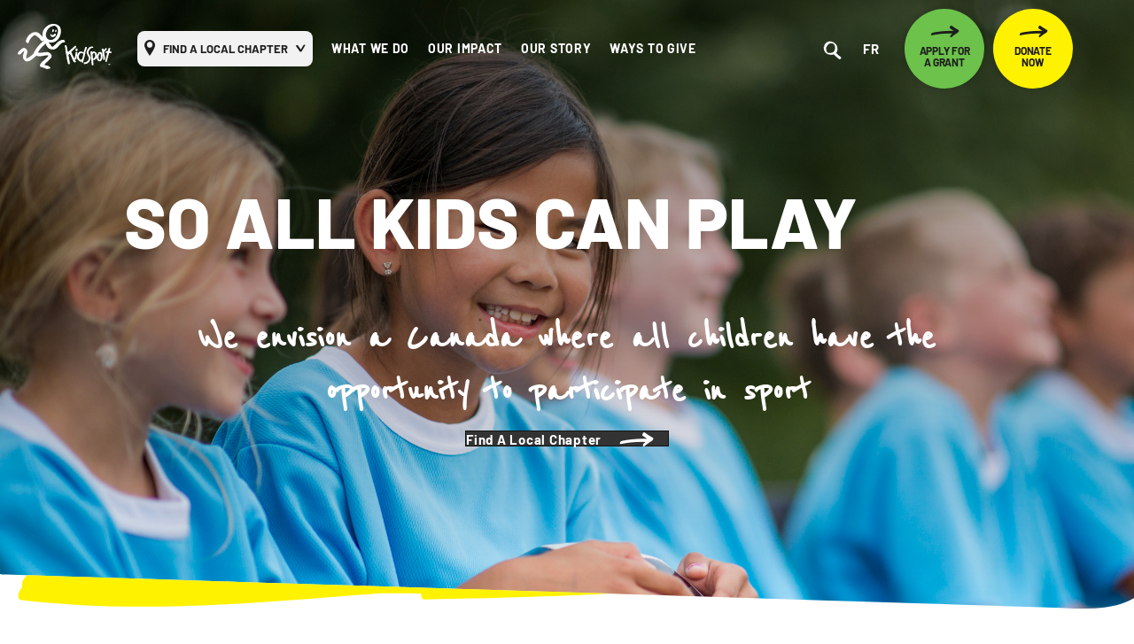

--- FILE ---
content_type: text/html; charset=UTF-8
request_url: https://kidsportcanada.ca/?utm_source=links&utm_medium=web&utm_campaign=links-page
body_size: 35189
content:

<!DOCTYPE html>
<html lang="en-US">
<head>
<meta charset="UTF-8" />
<meta name='viewport' content='width=device-width, initial-scale=1.0' />
<meta http-equiv='X-UA-Compatible' content='IE=edge' />
<link rel="profile" href="https://gmpg.org/xfn/11" />
<meta name='robots' content='index, follow, max-image-preview:large, max-snippet:-1, max-video-preview:-1' />
	<style>img:is([sizes="auto" i], [sizes^="auto," i]) { contain-intrinsic-size: 3000px 1500px }</style>
	
	<!-- This site is optimized with the Yoast SEO plugin v26.8 - https://yoast.com/product/yoast-seo-wordpress/ -->
	<title>KidSport Canada | So all kids can play</title>
	<meta name="description" content="KidSport provides grants to help cover the registration expenses so that ALL kids aged 18 and under can play a season of their favorite sport." />
	<link rel="canonical" href="https://kidsportcanada.ca/" />
	<meta property="og:locale" content="en_US" />
	<meta property="og:type" content="website" />
	<meta property="og:title" content="KidSport Canada | So all kids can play" />
	<meta property="og:description" content="KidSport provides grants to help cover the registration expenses so that ALL kids aged 18 and under can play a season of their favorite sport." />
	<meta property="og:url" content="https://kidsportcanada.ca/" />
	<meta property="og:site_name" content="KidSport Canada" />
	<meta property="article:modified_time" content="2026-01-07T17:37:51+00:00" />
	<meta property="og:image" content="https://kidsportcanada.ca/wp-content/uploads/home-hero-kidsport.jpg" />
	<meta property="og:image:width" content="1600" />
	<meta property="og:image:height" content="1000" />
	<meta property="og:image:type" content="image/jpeg" />
	<meta name="twitter:card" content="summary_large_image" />
	<script type="application/ld+json" class="yoast-schema-graph">{"@context":"https://schema.org","@graph":[{"@type":"WebPage","@id":"https://kidsportcanada.ca/","url":"https://kidsportcanada.ca/","name":"KidSport Canada | So all kids can play","isPartOf":{"@id":"https://kidsportcanada.ca/#website"},"about":{"@id":"https://kidsportcanada.ca/#organization"},"primaryImageOfPage":{"@id":"https://kidsportcanada.ca/#primaryimage"},"image":{"@id":"https://kidsportcanada.ca/#primaryimage"},"thumbnailUrl":"/wp-content/uploads/home-hero-kidsport.jpg","datePublished":"2020-03-04T17:12:12+00:00","dateModified":"2026-01-07T17:37:51+00:00","description":"KidSport provides grants to help cover the registration expenses so that ALL kids aged 18 and under can play a season of their favorite sport.","breadcrumb":{"@id":"https://kidsportcanada.ca/#breadcrumb"},"inLanguage":"en-US","potentialAction":[{"@type":"ReadAction","target":["https://kidsportcanada.ca/"]}]},{"@type":"ImageObject","inLanguage":"en-US","@id":"https://kidsportcanada.ca/#primaryimage","url":"/wp-content/uploads/home-hero-kidsport.jpg","contentUrl":"/wp-content/uploads/home-hero-kidsport.jpg","width":1600,"height":1000,"caption":"A young girl in a blue baseball uniform about to throw a pitch"},{"@type":"BreadcrumbList","@id":"https://kidsportcanada.ca/#breadcrumb","itemListElement":[{"@type":"ListItem","position":1,"name":"Home"}]},{"@type":"WebSite","@id":"https://kidsportcanada.ca/#website","url":"https://kidsportcanada.ca/","name":"KidSport Canada","description":"So all kids can play","publisher":{"@id":"https://kidsportcanada.ca/#organization"},"potentialAction":[{"@type":"SearchAction","target":{"@type":"EntryPoint","urlTemplate":"https://kidsportcanada.ca/?s={search_term_string}"},"query-input":{"@type":"PropertyValueSpecification","valueRequired":true,"valueName":"search_term_string"}}],"inLanguage":"en-US"},{"@type":"Organization","@id":"https://kidsportcanada.ca/#organization","name":"KidSport Canada","url":"https://kidsportcanada.ca/","logo":{"@type":"ImageObject","inLanguage":"en-US","@id":"https://kidsportcanada.ca/#/schema/logo/image/","url":"/wp-content/uploads/logo-kidsport-transparent.jpg","contentUrl":"/wp-content/uploads/logo-kidsport-transparent.jpg","width":880,"height":464,"caption":"KidSport Canada"},"image":{"@id":"https://kidsportcanada.ca/#/schema/logo/image/"}}]}</script>
	<!-- / Yoast SEO plugin. -->


<link rel='dns-prefetch' href='//www.youtube.com' />
<link rel="alternate" type="application/rss+xml" title="KidSport Canada &raquo; Feed" href="https://kidsportcanada.ca/feed/" />
<link rel="alternate" type="application/rss+xml" title="KidSport Canada &raquo; Comments Feed" href="https://kidsportcanada.ca/comments/feed/" />
<link rel="preload" href="/wp-content/plugins/bb-plugin/fonts/fontawesome/5.15.4/webfonts/fa-solid-900.woff2" as="font" type="font/woff2" crossorigin="anonymous">
<link rel="preload" href="/wp-content/plugins/bb-plugin/fonts/fontawesome/5.15.4/webfonts/fa-regular-400.woff2" as="font" type="font/woff2" crossorigin="anonymous">
<link rel="preload" href="/wp-content/plugins/bb-plugin/fonts/fontawesome/5.15.4/webfonts/fa-brands-400.woff2" as="font" type="font/woff2" crossorigin="anonymous">
<script>
window._wpemojiSettings = {"baseUrl":"https:\/\/s.w.org\/images\/core\/emoji\/16.0.1\/72x72\/","ext":".png","svgUrl":"https:\/\/s.w.org\/images\/core\/emoji\/16.0.1\/svg\/","svgExt":".svg","source":{"concatemoji":"https:\/\/kidsportcanada.ca\/wp-includes\/js\/wp-emoji-release.min.js?ver=6.8.3"}};
/*! This file is auto-generated */
!function(s,n){var o,i,e;function c(e){try{var t={supportTests:e,timestamp:(new Date).valueOf()};sessionStorage.setItem(o,JSON.stringify(t))}catch(e){}}function p(e,t,n){e.clearRect(0,0,e.canvas.width,e.canvas.height),e.fillText(t,0,0);var t=new Uint32Array(e.getImageData(0,0,e.canvas.width,e.canvas.height).data),a=(e.clearRect(0,0,e.canvas.width,e.canvas.height),e.fillText(n,0,0),new Uint32Array(e.getImageData(0,0,e.canvas.width,e.canvas.height).data));return t.every(function(e,t){return e===a[t]})}function u(e,t){e.clearRect(0,0,e.canvas.width,e.canvas.height),e.fillText(t,0,0);for(var n=e.getImageData(16,16,1,1),a=0;a<n.data.length;a++)if(0!==n.data[a])return!1;return!0}function f(e,t,n,a){switch(t){case"flag":return n(e,"\ud83c\udff3\ufe0f\u200d\u26a7\ufe0f","\ud83c\udff3\ufe0f\u200b\u26a7\ufe0f")?!1:!n(e,"\ud83c\udde8\ud83c\uddf6","\ud83c\udde8\u200b\ud83c\uddf6")&&!n(e,"\ud83c\udff4\udb40\udc67\udb40\udc62\udb40\udc65\udb40\udc6e\udb40\udc67\udb40\udc7f","\ud83c\udff4\u200b\udb40\udc67\u200b\udb40\udc62\u200b\udb40\udc65\u200b\udb40\udc6e\u200b\udb40\udc67\u200b\udb40\udc7f");case"emoji":return!a(e,"\ud83e\udedf")}return!1}function g(e,t,n,a){var r="undefined"!=typeof WorkerGlobalScope&&self instanceof WorkerGlobalScope?new OffscreenCanvas(300,150):s.createElement("canvas"),o=r.getContext("2d",{willReadFrequently:!0}),i=(o.textBaseline="top",o.font="600 32px Arial",{});return e.forEach(function(e){i[e]=t(o,e,n,a)}),i}function t(e){var t=s.createElement("script");t.src=e,t.defer=!0,s.head.appendChild(t)}"undefined"!=typeof Promise&&(o="wpEmojiSettingsSupports",i=["flag","emoji"],n.supports={everything:!0,everythingExceptFlag:!0},e=new Promise(function(e){s.addEventListener("DOMContentLoaded",e,{once:!0})}),new Promise(function(t){var n=function(){try{var e=JSON.parse(sessionStorage.getItem(o));if("object"==typeof e&&"number"==typeof e.timestamp&&(new Date).valueOf()<e.timestamp+604800&&"object"==typeof e.supportTests)return e.supportTests}catch(e){}return null}();if(!n){if("undefined"!=typeof Worker&&"undefined"!=typeof OffscreenCanvas&&"undefined"!=typeof URL&&URL.createObjectURL&&"undefined"!=typeof Blob)try{var e="postMessage("+g.toString()+"("+[JSON.stringify(i),f.toString(),p.toString(),u.toString()].join(",")+"));",a=new Blob([e],{type:"text/javascript"}),r=new Worker(URL.createObjectURL(a),{name:"wpTestEmojiSupports"});return void(r.onmessage=function(e){c(n=e.data),r.terminate(),t(n)})}catch(e){}c(n=g(i,f,p,u))}t(n)}).then(function(e){for(var t in e)n.supports[t]=e[t],n.supports.everything=n.supports.everything&&n.supports[t],"flag"!==t&&(n.supports.everythingExceptFlag=n.supports.everythingExceptFlag&&n.supports[t]);n.supports.everythingExceptFlag=n.supports.everythingExceptFlag&&!n.supports.flag,n.DOMReady=!1,n.readyCallback=function(){n.DOMReady=!0}}).then(function(){return e}).then(function(){var e;n.supports.everything||(n.readyCallback(),(e=n.source||{}).concatemoji?t(e.concatemoji):e.wpemoji&&e.twemoji&&(t(e.twemoji),t(e.wpemoji)))}))}((window,document),window._wpemojiSettings);
</script>
<style id='wp-emoji-styles-inline-css'>

	img.wp-smiley, img.emoji {
		display: inline !important;
		border: none !important;
		box-shadow: none !important;
		height: 1em !important;
		width: 1em !important;
		margin: 0 0.07em !important;
		vertical-align: -0.1em !important;
		background: none !important;
		padding: 0 !important;
	}
</style>
<link rel='stylesheet' id='wp-block-library-css' href='https://kidsportcanada.ca/wp-includes/css/dist/block-library/style.min.css?ver=6.8.3' media='all' />
<style id='wp-block-library-theme-inline-css'>
.wp-block-audio :where(figcaption){color:#555;font-size:13px;text-align:center}.is-dark-theme .wp-block-audio :where(figcaption){color:#ffffffa6}.wp-block-audio{margin:0 0 1em}.wp-block-code{border:1px solid #ccc;border-radius:4px;font-family:Menlo,Consolas,monaco,monospace;padding:.8em 1em}.wp-block-embed :where(figcaption){color:#555;font-size:13px;text-align:center}.is-dark-theme .wp-block-embed :where(figcaption){color:#ffffffa6}.wp-block-embed{margin:0 0 1em}.blocks-gallery-caption{color:#555;font-size:13px;text-align:center}.is-dark-theme .blocks-gallery-caption{color:#ffffffa6}:root :where(.wp-block-image figcaption){color:#555;font-size:13px;text-align:center}.is-dark-theme :root :where(.wp-block-image figcaption){color:#ffffffa6}.wp-block-image{margin:0 0 1em}.wp-block-pullquote{border-bottom:4px solid;border-top:4px solid;color:currentColor;margin-bottom:1.75em}.wp-block-pullquote cite,.wp-block-pullquote footer,.wp-block-pullquote__citation{color:currentColor;font-size:.8125em;font-style:normal;text-transform:uppercase}.wp-block-quote{border-left:.25em solid;margin:0 0 1.75em;padding-left:1em}.wp-block-quote cite,.wp-block-quote footer{color:currentColor;font-size:.8125em;font-style:normal;position:relative}.wp-block-quote:where(.has-text-align-right){border-left:none;border-right:.25em solid;padding-left:0;padding-right:1em}.wp-block-quote:where(.has-text-align-center){border:none;padding-left:0}.wp-block-quote.is-large,.wp-block-quote.is-style-large,.wp-block-quote:where(.is-style-plain){border:none}.wp-block-search .wp-block-search__label{font-weight:700}.wp-block-search__button{border:1px solid #ccc;padding:.375em .625em}:where(.wp-block-group.has-background){padding:1.25em 2.375em}.wp-block-separator.has-css-opacity{opacity:.4}.wp-block-separator{border:none;border-bottom:2px solid;margin-left:auto;margin-right:auto}.wp-block-separator.has-alpha-channel-opacity{opacity:1}.wp-block-separator:not(.is-style-wide):not(.is-style-dots){width:100px}.wp-block-separator.has-background:not(.is-style-dots){border-bottom:none;height:1px}.wp-block-separator.has-background:not(.is-style-wide):not(.is-style-dots){height:2px}.wp-block-table{margin:0 0 1em}.wp-block-table td,.wp-block-table th{word-break:normal}.wp-block-table :where(figcaption){color:#555;font-size:13px;text-align:center}.is-dark-theme .wp-block-table :where(figcaption){color:#ffffffa6}.wp-block-video :where(figcaption){color:#555;font-size:13px;text-align:center}.is-dark-theme .wp-block-video :where(figcaption){color:#ffffffa6}.wp-block-video{margin:0 0 1em}:root :where(.wp-block-template-part.has-background){margin-bottom:0;margin-top:0;padding:1.25em 2.375em}
</style>
<style id='classic-theme-styles-inline-css'>
/*! This file is auto-generated */
.wp-block-button__link{color:#fff;background-color:#32373c;border-radius:9999px;box-shadow:none;text-decoration:none;padding:calc(.667em + 2px) calc(1.333em + 2px);font-size:1.125em}.wp-block-file__button{background:#32373c;color:#fff;text-decoration:none}
</style>
<style id='global-styles-inline-css'>
:root{--wp--preset--aspect-ratio--square: 1;--wp--preset--aspect-ratio--4-3: 4/3;--wp--preset--aspect-ratio--3-4: 3/4;--wp--preset--aspect-ratio--3-2: 3/2;--wp--preset--aspect-ratio--2-3: 2/3;--wp--preset--aspect-ratio--16-9: 16/9;--wp--preset--aspect-ratio--9-16: 9/16;--wp--preset--color--black: #000000;--wp--preset--color--cyan-bluish-gray: #abb8c3;--wp--preset--color--white: #ffffff;--wp--preset--color--pale-pink: #f78da7;--wp--preset--color--vivid-red: #cf2e2e;--wp--preset--color--luminous-vivid-orange: #ff6900;--wp--preset--color--luminous-vivid-amber: #fcb900;--wp--preset--color--light-green-cyan: #7bdcb5;--wp--preset--color--vivid-green-cyan: #00d084;--wp--preset--color--pale-cyan-blue: #8ed1fc;--wp--preset--color--vivid-cyan-blue: #0693e3;--wp--preset--color--vivid-purple: #9b51e0;--wp--preset--color--fl-heading-text: #333333;--wp--preset--color--fl-body-bg: #ffffff;--wp--preset--color--fl-body-text: #1d1d1d;--wp--preset--color--fl-accent: #333333;--wp--preset--color--fl-accent-hover: #333333;--wp--preset--color--fl-topbar-bg: #ffffff;--wp--preset--color--fl-topbar-text: #000000;--wp--preset--color--fl-topbar-link: #428bca;--wp--preset--color--fl-topbar-hover: #428bca;--wp--preset--color--fl-header-bg: #ffffff;--wp--preset--color--fl-header-text: #000000;--wp--preset--color--fl-header-link: #428bca;--wp--preset--color--fl-header-hover: #428bca;--wp--preset--color--fl-nav-bg: #ffffff;--wp--preset--color--fl-nav-link: #428bca;--wp--preset--color--fl-nav-hover: #428bca;--wp--preset--color--fl-content-bg: #ffffff;--wp--preset--color--fl-footer-widgets-bg: #ffffff;--wp--preset--color--fl-footer-widgets-text: #000000;--wp--preset--color--fl-footer-widgets-link: #428bca;--wp--preset--color--fl-footer-widgets-hover: #428bca;--wp--preset--color--fl-footer-bg: #ffffff;--wp--preset--color--fl-footer-text: #000000;--wp--preset--color--fl-footer-link: #428bca;--wp--preset--color--fl-footer-hover: #428bca;--wp--preset--gradient--vivid-cyan-blue-to-vivid-purple: linear-gradient(135deg,rgba(6,147,227,1) 0%,rgb(155,81,224) 100%);--wp--preset--gradient--light-green-cyan-to-vivid-green-cyan: linear-gradient(135deg,rgb(122,220,180) 0%,rgb(0,208,130) 100%);--wp--preset--gradient--luminous-vivid-amber-to-luminous-vivid-orange: linear-gradient(135deg,rgba(252,185,0,1) 0%,rgba(255,105,0,1) 100%);--wp--preset--gradient--luminous-vivid-orange-to-vivid-red: linear-gradient(135deg,rgba(255,105,0,1) 0%,rgb(207,46,46) 100%);--wp--preset--gradient--very-light-gray-to-cyan-bluish-gray: linear-gradient(135deg,rgb(238,238,238) 0%,rgb(169,184,195) 100%);--wp--preset--gradient--cool-to-warm-spectrum: linear-gradient(135deg,rgb(74,234,220) 0%,rgb(151,120,209) 20%,rgb(207,42,186) 40%,rgb(238,44,130) 60%,rgb(251,105,98) 80%,rgb(254,248,76) 100%);--wp--preset--gradient--blush-light-purple: linear-gradient(135deg,rgb(255,206,236) 0%,rgb(152,150,240) 100%);--wp--preset--gradient--blush-bordeaux: linear-gradient(135deg,rgb(254,205,165) 0%,rgb(254,45,45) 50%,rgb(107,0,62) 100%);--wp--preset--gradient--luminous-dusk: linear-gradient(135deg,rgb(255,203,112) 0%,rgb(199,81,192) 50%,rgb(65,88,208) 100%);--wp--preset--gradient--pale-ocean: linear-gradient(135deg,rgb(255,245,203) 0%,rgb(182,227,212) 50%,rgb(51,167,181) 100%);--wp--preset--gradient--electric-grass: linear-gradient(135deg,rgb(202,248,128) 0%,rgb(113,206,126) 100%);--wp--preset--gradient--midnight: linear-gradient(135deg,rgb(2,3,129) 0%,rgb(40,116,252) 100%);--wp--preset--font-size--small: 13px;--wp--preset--font-size--medium: 20px;--wp--preset--font-size--large: 36px;--wp--preset--font-size--x-large: 42px;--wp--preset--spacing--20: 0.44rem;--wp--preset--spacing--30: 0.67rem;--wp--preset--spacing--40: 1rem;--wp--preset--spacing--50: 1.5rem;--wp--preset--spacing--60: 2.25rem;--wp--preset--spacing--70: 3.38rem;--wp--preset--spacing--80: 5.06rem;--wp--preset--shadow--natural: 6px 6px 9px rgba(0, 0, 0, 0.2);--wp--preset--shadow--deep: 12px 12px 50px rgba(0, 0, 0, 0.4);--wp--preset--shadow--sharp: 6px 6px 0px rgba(0, 0, 0, 0.2);--wp--preset--shadow--outlined: 6px 6px 0px -3px rgba(255, 255, 255, 1), 6px 6px rgba(0, 0, 0, 1);--wp--preset--shadow--crisp: 6px 6px 0px rgba(0, 0, 0, 1);}:where(.is-layout-flex){gap: 0.5em;}:where(.is-layout-grid){gap: 0.5em;}body .is-layout-flex{display: flex;}.is-layout-flex{flex-wrap: wrap;align-items: center;}.is-layout-flex > :is(*, div){margin: 0;}body .is-layout-grid{display: grid;}.is-layout-grid > :is(*, div){margin: 0;}:where(.wp-block-columns.is-layout-flex){gap: 2em;}:where(.wp-block-columns.is-layout-grid){gap: 2em;}:where(.wp-block-post-template.is-layout-flex){gap: 1.25em;}:where(.wp-block-post-template.is-layout-grid){gap: 1.25em;}.has-black-color{color: var(--wp--preset--color--black) !important;}.has-cyan-bluish-gray-color{color: var(--wp--preset--color--cyan-bluish-gray) !important;}.has-white-color{color: var(--wp--preset--color--white) !important;}.has-pale-pink-color{color: var(--wp--preset--color--pale-pink) !important;}.has-vivid-red-color{color: var(--wp--preset--color--vivid-red) !important;}.has-luminous-vivid-orange-color{color: var(--wp--preset--color--luminous-vivid-orange) !important;}.has-luminous-vivid-amber-color{color: var(--wp--preset--color--luminous-vivid-amber) !important;}.has-light-green-cyan-color{color: var(--wp--preset--color--light-green-cyan) !important;}.has-vivid-green-cyan-color{color: var(--wp--preset--color--vivid-green-cyan) !important;}.has-pale-cyan-blue-color{color: var(--wp--preset--color--pale-cyan-blue) !important;}.has-vivid-cyan-blue-color{color: var(--wp--preset--color--vivid-cyan-blue) !important;}.has-vivid-purple-color{color: var(--wp--preset--color--vivid-purple) !important;}.has-black-background-color{background-color: var(--wp--preset--color--black) !important;}.has-cyan-bluish-gray-background-color{background-color: var(--wp--preset--color--cyan-bluish-gray) !important;}.has-white-background-color{background-color: var(--wp--preset--color--white) !important;}.has-pale-pink-background-color{background-color: var(--wp--preset--color--pale-pink) !important;}.has-vivid-red-background-color{background-color: var(--wp--preset--color--vivid-red) !important;}.has-luminous-vivid-orange-background-color{background-color: var(--wp--preset--color--luminous-vivid-orange) !important;}.has-luminous-vivid-amber-background-color{background-color: var(--wp--preset--color--luminous-vivid-amber) !important;}.has-light-green-cyan-background-color{background-color: var(--wp--preset--color--light-green-cyan) !important;}.has-vivid-green-cyan-background-color{background-color: var(--wp--preset--color--vivid-green-cyan) !important;}.has-pale-cyan-blue-background-color{background-color: var(--wp--preset--color--pale-cyan-blue) !important;}.has-vivid-cyan-blue-background-color{background-color: var(--wp--preset--color--vivid-cyan-blue) !important;}.has-vivid-purple-background-color{background-color: var(--wp--preset--color--vivid-purple) !important;}.has-black-border-color{border-color: var(--wp--preset--color--black) !important;}.has-cyan-bluish-gray-border-color{border-color: var(--wp--preset--color--cyan-bluish-gray) !important;}.has-white-border-color{border-color: var(--wp--preset--color--white) !important;}.has-pale-pink-border-color{border-color: var(--wp--preset--color--pale-pink) !important;}.has-vivid-red-border-color{border-color: var(--wp--preset--color--vivid-red) !important;}.has-luminous-vivid-orange-border-color{border-color: var(--wp--preset--color--luminous-vivid-orange) !important;}.has-luminous-vivid-amber-border-color{border-color: var(--wp--preset--color--luminous-vivid-amber) !important;}.has-light-green-cyan-border-color{border-color: var(--wp--preset--color--light-green-cyan) !important;}.has-vivid-green-cyan-border-color{border-color: var(--wp--preset--color--vivid-green-cyan) !important;}.has-pale-cyan-blue-border-color{border-color: var(--wp--preset--color--pale-cyan-blue) !important;}.has-vivid-cyan-blue-border-color{border-color: var(--wp--preset--color--vivid-cyan-blue) !important;}.has-vivid-purple-border-color{border-color: var(--wp--preset--color--vivid-purple) !important;}.has-vivid-cyan-blue-to-vivid-purple-gradient-background{background: var(--wp--preset--gradient--vivid-cyan-blue-to-vivid-purple) !important;}.has-light-green-cyan-to-vivid-green-cyan-gradient-background{background: var(--wp--preset--gradient--light-green-cyan-to-vivid-green-cyan) !important;}.has-luminous-vivid-amber-to-luminous-vivid-orange-gradient-background{background: var(--wp--preset--gradient--luminous-vivid-amber-to-luminous-vivid-orange) !important;}.has-luminous-vivid-orange-to-vivid-red-gradient-background{background: var(--wp--preset--gradient--luminous-vivid-orange-to-vivid-red) !important;}.has-very-light-gray-to-cyan-bluish-gray-gradient-background{background: var(--wp--preset--gradient--very-light-gray-to-cyan-bluish-gray) !important;}.has-cool-to-warm-spectrum-gradient-background{background: var(--wp--preset--gradient--cool-to-warm-spectrum) !important;}.has-blush-light-purple-gradient-background{background: var(--wp--preset--gradient--blush-light-purple) !important;}.has-blush-bordeaux-gradient-background{background: var(--wp--preset--gradient--blush-bordeaux) !important;}.has-luminous-dusk-gradient-background{background: var(--wp--preset--gradient--luminous-dusk) !important;}.has-pale-ocean-gradient-background{background: var(--wp--preset--gradient--pale-ocean) !important;}.has-electric-grass-gradient-background{background: var(--wp--preset--gradient--electric-grass) !important;}.has-midnight-gradient-background{background: var(--wp--preset--gradient--midnight) !important;}.has-small-font-size{font-size: var(--wp--preset--font-size--small) !important;}.has-medium-font-size{font-size: var(--wp--preset--font-size--medium) !important;}.has-large-font-size{font-size: var(--wp--preset--font-size--large) !important;}.has-x-large-font-size{font-size: var(--wp--preset--font-size--x-large) !important;}
:where(.wp-block-post-template.is-layout-flex){gap: 1.25em;}:where(.wp-block-post-template.is-layout-grid){gap: 1.25em;}
:where(.wp-block-columns.is-layout-flex){gap: 2em;}:where(.wp-block-columns.is-layout-grid){gap: 2em;}
:root :where(.wp-block-pullquote){font-size: 1.5em;line-height: 1.6;}
</style>
<link rel='stylesheet' id='ultimate-icons-css' href='/wp-content/uploads/bb-plugin/icons/ultimate-icons/style.css?ver=2.10.0.5' media='all' />
<link rel='stylesheet' id='font-awesome-5-css' href='/wp-content/plugins/bb-plugin/fonts/fontawesome/5.15.4/css/all.min.css?ver=2.10.0.5' media='all' />
<link rel='stylesheet' id='icon-1583856593-css' href='/wp-content/uploads/bb-plugin/icons/icon-1583856593/style.css?ver=2.10.0.5' media='all' />
<link rel='stylesheet' id='fl-builder-layout-2-css' href='/wp-content/uploads/bb-plugin/cache/2-layout.css?ver=d3ba90cdcfb285ce0fcb384700db755b' media='all' />
<link rel='stylesheet' id='trp-language-switcher-style-css' href='/wp-content/plugins/translatepress-multilingual/assets/css/trp-language-switcher.css?ver=3.0.7' media='all' />
<link rel='stylesheet' id='fl-builder-layout-bundle-ddcff6cc1bc87382476415eb78401b13-css' href='/wp-content/uploads/bb-plugin/cache/ddcff6cc1bc87382476415eb78401b13-layout-bundle.css?ver=2.10.0.5-1.5.2.1-20251125200437' media='all' />
<link rel='stylesheet' id='jquery-magnificpopup-css' href='/wp-content/plugins/bb-plugin/css/jquery.magnificpopup.min.css?ver=2.10.0.5' media='all' />
<link rel='stylesheet' id='base-css' href='/wp-content/themes/bb-theme/css/base.min.css?ver=1.7.19.1' media='all' />
<link rel='stylesheet' id='fl-automator-skin-css' href='/wp-content/uploads/bb-theme/skin-6970b74207664.css?ver=1.7.19.1' media='all' />
<link rel='stylesheet' id='fl-child-theme-css' href='/wp-content/themes/bb-theme-child/style.css?ver=6.8.3' media='all' />
<link rel='stylesheet' id='parent-style-css' href='/wp-content/themes/bb-theme/style.css?ver=6.8.3' media='all' />
<link rel='stylesheet' id='style-A-css' href='/wp-content/themes/bb-theme-child/style_A.css?ver=1027461035' media='all' />
<link rel='stylesheet' id='style-C-css' href='/wp-content/themes/bb-theme-child/style_C.css?ver=1446807907' media='all' />
<link rel='stylesheet' id='style-T-css' href='/wp-content/themes/bb-theme-child/style_T.css?ver=1040573067' media='all' />
<link rel='stylesheet' id='responsive-css' href='/wp-content/themes/bb-theme-child/style_responsive.css?ver=498494627' media='all' />
<link rel='stylesheet' id='responsive_C-css' href='/wp-content/themes/bb-theme-child/style_responsive_C.css?ver=733685830' media='all' />
<link rel='stylesheet' id='responsive_A-css' href='/wp-content/themes/bb-theme-child/style_responsive_A.css?ver=1916204461' media='all' />
<link rel='stylesheet' id='custom_web_fonts-css' href='/wp-content/themes/bb-theme-child/fonts.css?ver=6.8.3' media='all' />
<link rel='stylesheet' id='kidsport_iconset-css' href='/wp-content/themes/bb-theme/../../uploads/bb-plugin/icons/icon-1583856593/style.css?ver=2.3.2.2' media='all' />
<link rel='stylesheet' id='slick-css' href='/wp-content/themes/bb-theme-child/slick/slick.css?ver=1436745778' media='all' />
<link rel='stylesheet' id='slick-theme-css' href='/wp-content/themes/bb-theme-child/slick/slick-theme.css?ver=632492343' media='all' />
<script src="https://kidsportcanada.ca/wp-includes/js/jquery/jquery.min.js?ver=3.7.1" id="jquery-core-js"></script>
<script src="https://kidsportcanada.ca/wp-includes/js/jquery/jquery-migrate.min.js?ver=3.4.1" id="jquery-migrate-js"></script>
<script src="/wp-content/themes/bb-theme-child/js/kidsport.js?ver=417431533" id="kidsport_js-js"></script>
<script src="/wp-content/themes/bb-theme-child/js/kidsport_A.js?ver=310459015" id="kidsport_js_A-js"></script>
<script src="/wp-content/themes/bb-theme-child/js/kidsport_C.js?ver=755089035" id="kidsport_js_B-js"></script>
<script src="/wp-content/themes/bb-theme-child/js/kidsport_T.js?ver=91049160" id="kidsport_js_T-js"></script>
<script src="/wp-content/themes/bb-theme-child/slick/slick.min.js?ver=1434378668" id="slick_js-js"></script>
<link rel="https://api.w.org/" href="https://kidsportcanada.ca/wp-json/" /><link rel="alternate" title="JSON" type="application/json" href="https://kidsportcanada.ca/wp-json/wp/v2/pages/2" /><link rel="EditURI" type="application/rsd+xml" title="RSD" href="https://kidsportcanada.ca/xmlrpc.php?rsd" />
<meta name="generator" content="WordPress 6.8.3" />
<link rel='shortlink' href='https://kidsportcanada.ca/' />
<link rel="alternate" title="oEmbed (JSON)" type="application/json+oembed" href="https://kidsportcanada.ca/wp-json/oembed/1.0/embed?url=https%3A%2F%2Fkidsportcanada.ca%2F" />
<link rel="alternate" title="oEmbed (XML)" type="text/xml+oembed" href="https://kidsportcanada.ca/wp-json/oembed/1.0/embed?url=https%3A%2F%2Fkidsportcanada.ca%2F&#038;format=xml" />
<link rel="alternate" hreflang="en-US" href="https://kidsportcanada.ca/?utm_source=links&#038;utm_medium=web&#038;utm_campaign=links-page"/>
<link rel="alternate" hreflang="fr-CA" href="https://kidsportcanada.ca/fr/?utm_source=links&#038;utm_medium=web&#038;utm_campaign=links-page"/>
<link rel="alternate" hreflang="en" href="https://kidsportcanada.ca/?utm_source=links&#038;utm_medium=web&#038;utm_campaign=links-page"/>
<link rel="alternate" hreflang="fr" href="https://kidsportcanada.ca/fr/?utm_source=links&#038;utm_medium=web&#038;utm_campaign=links-page"/>
	<!-- Global site tag (gtag.js) - Google Analytics -->
	<script async src="https://www.googletagmanager.com/gtag/js?id=UA-1973256-40"></script>
	<script>
		window.dataLayer = window.dataLayer || [];
		function gtag(){dataLayer.push(arguments);}
		gtag('js', new Date());
	
		gtag('config', 'UA-1973256-40'); // Old UA - No access
		gtag('config', 'G-JF35HSTJWH'); //  Old GA - No Access
		gtag('config', 'G-539N4J7DS7'); //  New GA
	</script>
	<style>.recentcomments a{display:inline !important;padding:0 !important;margin:0 !important;}</style><link rel="icon" href="/wp-content/uploads/cropped-kidsport-favicon-32x32.png" sizes="32x32" />
<link rel="icon" href="/wp-content/uploads/cropped-kidsport-favicon-192x192.png" sizes="192x192" />
<link rel="apple-touch-icon" href="/wp-content/uploads/cropped-kidsport-favicon-180x180.png" />
<meta name="msapplication-TileImage" content="/wp-content/uploads/cropped-kidsport-favicon-270x270.png" />
</head>
<body class="home wp-singular page-template-default page page-id-2 wp-theme-bb-theme wp-child-theme-bb-theme-child fl-builder fl-builder-2-10-0-5 fl-themer-1-5-2-1-20251125200437 fl-theme-1-7-19-1 fl-no-js translatepress-en_US fl-theme-builder-footer fl-theme-builder-footer-footer fl-theme-builder-header fl-theme-builder-header-header bilingual national fl-framework-base fl-preset-default fl-full-width fl-scroll-to-top fl-search-active" itemscope="itemscope" itemtype="https://schema.org/WebPage">

	
	<!-- MODAL SEARCH -->
	<div class="search_tab_content_wrapper">
		<div class="search_close_btn">
			<i class="ks-close" aria-hidden="true"></i>
		</div>
		<div class="search_tab_content">
				<form action="/" method="get">			<!-- <form action="/" method="get"> -->
				<div class="search_input">    
					<input type="text" placeholder="What can we help you find?" name="s" id="search" value="" />
				</div>
				<!-- <div class="search_btn">
					<button type="submit">SEARCH</button>
				</div> -->
			</form>
			<span class="input_label">PRESS ENTER TO SEARCH</span>
		</div>
	</div>
	<div class="hide_site_layer"></div>
	<!-- MODAL SEARCH -->
	
	
	
	<!-- MODAL FIND CHAPTER -->
	<div class="find_wrapper"  >
		<div class="find_header">
			<div class="find_logo">
                <img src='/wp-content/uploads/KidSport-Logo.svg' alt=''>            </div>
			<div class="find_close"><i class="ks-close" aria-hidden="true"></i></div>
		</div>
		
		<div class="find_page province in">
			<div class="find_main">
				<div class="find_title"><h2>APPLY FOR A GRANT</h2></div>
				<div class="find_subtitle"><h3>Apply for a grant through one of KidSport’s local chapters. </h2></div>
				<div class="find_select"><p>Start by selecting your Province or Territory:</p></div>
				<div class="find_results">
					<div class='find_location'><a href='javascript:void(0)' class='alberta'><h5>Alberta <i class='ks-arrow-right' aria-hidden='true'></i></h5></a></div><div class='find_location'><a href='javascript:void(0)' class='british-columbia'><h5>British Columbia <i class='ks-arrow-right' aria-hidden='true'></i></h5></a></div><div class='find_location'><a href='javascript:void(0)' class='manitoba'><h5>Manitoba <i class='ks-arrow-right' aria-hidden='true'></i></h5></a></div><div class='find_location'><a href='javascript:void(0)' class='new-brunswick'><h5>New Brunswick <i class='ks-arrow-right' aria-hidden='true'></i></h5></a></div><div class='find_location'><a href='javascript:void(0)' class='newfoundland-and-labrador'><h5>Newfoundland and Labrador <i class='ks-arrow-right' aria-hidden='true'></i></h5></a></div><div class='find_location'><a href='javascript:void(0)' class='northwest-territories'><h5>Northwest Territories <i class='ks-arrow-right' aria-hidden='true'></i></h5></a></div><div class='find_location'><a href='javascript:void(0)' class='nova-scotia'><h5>Nova Scotia <i class='ks-arrow-right' aria-hidden='true'></i></h5></a></div><div class='find_location'><a href='javascript:void(0)' class='ontario'><h5>Ontario <i class='ks-arrow-right' aria-hidden='true'></i></h5></a></div><div class='find_location'><a href='javascript:void(0)' class='prince-edward-island'><h5>Prince Edward Island <i class='ks-arrow-right' aria-hidden='true'></i></h5></a></div><div class='find_location'><a href='javascript:void(0)' class='quebec'><h5>Quebec <i class='ks-arrow-right' aria-hidden='true'></i></h5></a></div><div class='find_location'><a href='javascript:void(0)' class='saskatchewan'><h5>Saskatchewan <i class='ks-arrow-right' aria-hidden='true'></i></h5></a></div>				</div>
			</div>
		</div>
		
					<div class="find_page chapter out british-columbia">
				<div class="find_sub">
					<div class="find_back"><i class='ks-arrow-left' aria-hidden='true'></i> Go back</div>
					<div class="find_title"><h2>British Columbia</h2></div>
					
					<!-- FR -->
										<div class="find_subtitle applygrant"><h3>
						Now select your local chapter. If you don’t see your community, apply for a grant through the <span onclick="location.href='https://kidsportcanada.ca/british-columbia/provincial-fund/';" class="findchapter_provfund noline">Provincial Fund</span>
					</h3></div>
					<div class="find_subtitle findchapter"><h3>
						Now select your local chapter. You can also navigate to <span onclick="location.href='https://kidsportcanada.ca/british-columbia';" class="findchapter_provfund noline">KidSport British Columbia</span> for province-wide information.  
					</h3></div>
										

					<div class="find_results chapters">		
					<div><a href='https://kidsportcanada.ca/british-columbia/100-mile-house'><h5>100 Mile House <i class='ks-arrow-right' aria-hidden='true'></i></h5></a></div><div><a href='https://kidsportcanada.ca/british-columbia/abbotsford'><h5>Abbotsford <i class='ks-arrow-right' aria-hidden='true'></i></h5></a></div><div><a href='https://kidsportcanada.ca/british-columbia/burnaby'><h5>Burnaby <i class='ks-arrow-right' aria-hidden='true'></i></h5></a></div><div><a href='https://kidsportcanada.ca/british-columbia/cariboo-quesnel'><h5>Quesnel <i class='ks-arrow-right' aria-hidden='true'></i></h5></a></div><div><a href='https://kidsportcanada.ca/british-columbia/chetwynd'><h5>Chetwynd <i class='ks-arrow-right' aria-hidden='true'></i></h5></a></div><div><a href='https://kidsportcanada.ca/british-columbia/comox-valley'><h5>Comox Valley <i class='ks-arrow-right' aria-hidden='true'></i></h5></a></div><div><a href='https://kidsportcanada.ca/british-columbia/cowichan'><h5>Cowichan <i class='ks-arrow-right' aria-hidden='true'></i></h5></a></div><div><a href='https://kidsportcanada.ca/british-columbia/cranbrook'><h5>Cranbrook <i class='ks-arrow-right' aria-hidden='true'></i></h5></a></div><div><a href='https://kidsportcanada.ca/british-columbia/dawson-creek'><h5>Dawson Creek  <i class='ks-arrow-right' aria-hidden='true'></i></h5></a></div><div><a href='https://kidsportcanada.ca/british-columbia/delta'><h5>Delta <i class='ks-arrow-right' aria-hidden='true'></i></h5></a></div><div><a href='https://kidsportcanada.ca/british-columbia/greater-trail'><h5>Trail (Greater) <i class='ks-arrow-right' aria-hidden='true'></i></h5></a></div><div><a href='https://kidsportcanada.ca/british-columbia/greater-vernon'><h5>Vernon (Greater Vernon) <i class='ks-arrow-right' aria-hidden='true'></i></h5></a></div><div><a href='https://kidsportcanada.ca/british-columbia/greater-victoria'><h5>Victoria/Greater Victoria <i class='ks-arrow-right' aria-hidden='true'></i></h5></a></div><div><a href='https://kidsportcanada.ca/british-columbia/kamloops'><h5>Kamloops <i class='ks-arrow-right' aria-hidden='true'></i></h5></a></div><div><a href='https://kidsportcanada.ca/british-columbia/kelowna'><h5>Kelowna <i class='ks-arrow-right' aria-hidden='true'></i></h5></a></div><div><a href='https://kidsportcanada.ca/british-columbia/kitimat'><h5>Kitimat <i class='ks-arrow-right' aria-hidden='true'></i></h5></a></div><div><a href='https://kidsportcanada.ca/british-columbia/lake-country'><h5>Lake Country <i class='ks-arrow-right' aria-hidden='true'></i></h5></a></div><div><a href='https://kidsportcanada.ca/british-columbia/langley'><h5>Langley <i class='ks-arrow-right' aria-hidden='true'></i></h5></a></div><div><a href='https://kidsportcanada.ca/british-columbia/maple-ridge-pitt-meadows'><h5>Maple Ridge / Pitt Meadows <i class='ks-arrow-right' aria-hidden='true'></i></h5></a></div><div><a href='https://kidsportcanada.ca/british-columbia/mission'><h5>Mission <i class='ks-arrow-right' aria-hidden='true'></i></h5></a></div><div><a href='https://kidsportcanada.ca/british-columbia/nanaimo'><h5>Nanaimo <i class='ks-arrow-right' aria-hidden='true'></i></h5></a></div><div><a href='https://kidsportcanada.ca/british-columbia/nelson'><h5>Nelson <i class='ks-arrow-right' aria-hidden='true'></i></h5></a></div><div><a href='https://kidsportcanada.ca/british-columbia/new-west'><h5>New West <i class='ks-arrow-right' aria-hidden='true'></i></h5></a></div><div><a href='https://kidsportcanada.ca/british-columbia/north-peace-ft-st-john'><h5>North Peace (Ft. St. John) <i class='ks-arrow-right' aria-hidden='true'></i></h5></a></div><div><a href='https://kidsportcanada.ca/british-columbia/north-shore-north-west-vancouver'><h5>North Shore (North &amp; West Vancouver) <i class='ks-arrow-right' aria-hidden='true'></i></h5></a></div><div><a href='https://kidsportcanada.ca/british-columbia/parksville-qualicum'><h5>Parksville / Qualicum <i class='ks-arrow-right' aria-hidden='true'></i></h5></a></div><div><a href='https://kidsportcanada.ca/british-columbia/penticton'><h5>Penticton <i class='ks-arrow-right' aria-hidden='true'></i></h5></a></div><div><a href='https://kidsportcanada.ca/british-columbia/port-alberni'><h5>Port Alberni <i class='ks-arrow-right' aria-hidden='true'></i></h5></a></div><div><a href='https://kidsportcanada.ca/british-columbia/prince-george'><h5>Prince George <i class='ks-arrow-right' aria-hidden='true'></i></h5></a></div><div><a href='https://kidsportcanada.ca/british-columbia/prince-rupert'><h5>Prince Rupert <i class='ks-arrow-right' aria-hidden='true'></i></h5></a></div><div><a href='https://kidsportcanada.ca/british-columbia/richmond'><h5>Richmond <i class='ks-arrow-right' aria-hidden='true'></i></h5></a></div><div><a href='https://kidsportcanada.ca/british-columbia/squamish'><h5>Squamish <i class='ks-arrow-right' aria-hidden='true'></i></h5></a></div><div><a href='https://kidsportcanada.ca/british-columbia/summerland'><h5>Summerland <i class='ks-arrow-right' aria-hidden='true'></i></h5></a></div><div><a href='https://kidsportcanada.ca/british-columbia/sunshine-coast'><h5>Sunshine Coast <i class='ks-arrow-right' aria-hidden='true'></i></h5></a></div><div><a href='https://kidsportcanada.ca/british-columbia/surrey-white-rock'><h5>Surrey / White Rock <i class='ks-arrow-right' aria-hidden='true'></i></h5></a></div><div><a href='https://kidsportcanada.ca/british-columbia/terrace'><h5>Terrace <i class='ks-arrow-right' aria-hidden='true'></i></h5></a></div><div><a href='https://kidsportcanada.ca/british-columbia/tri-cities-port-moody-port-coquitlam-coquitlam/'><h5>Coquitlam <i class='ks-arrow-right' aria-hidden='true'></i></h5></a></div><div><a href='https://kidsportcanada.ca/british-columbia/tri-cities-port-moody-port-coquitlam-coquitlam/'><h5>Port Coquitlam <i class='ks-arrow-right' aria-hidden='true'></i></h5></a></div><div><a href='https://kidsportcanada.ca/british-columbia/tri-cities-port-moody-port-coquitlam-coquitlam/'><h5>Port Moody <i class='ks-arrow-right' aria-hidden='true'></i></h5></a></div><div><a href='https://kidsportcanada.ca/british-columbia/vancouver'><h5>Vancouver <i class='ks-arrow-right' aria-hidden='true'></i></h5></a></div><div><a href='https://kidsportcanada.ca/british-columbia/west-kelowna'><h5>West Kelowna <i class='ks-arrow-right' aria-hidden='true'></i></h5></a></div><div><a href='https://kidsportcanada.ca/british-columbia/williams-lake'><h5>Williams Lake <i class='ks-arrow-right' aria-hidden='true'></i></h5></a></div>					</div>
				</div>
			</div>	
						<div class="find_page chapter out alberta">
				<div class="find_sub">
					<div class="find_back"><i class='ks-arrow-left' aria-hidden='true'></i> Go back</div>
					<div class="find_title"><h2>Alberta</h2></div>
					
					<!-- FR -->
										<div class="find_subtitle applygrant"><h3>
						Now select your local chapter. If you don’t see your community, apply for a grant through the <span onclick="location.href='https://kidsportcanada.ca/alberta/provincial-fund/';" class="findchapter_provfund noline">Provincial Fund</span>
					</h3></div>
					<div class="find_subtitle findchapter"><h3>
						Now select your local chapter. You can also navigate to <span onclick="location.href='https://kidsportcanada.ca/alberta';" class="findchapter_provfund noline">KidSport Alberta</span> for province-wide information.  
					</h3></div>
										

					<div class="find_results chapters">		
					<div><a href='https://kidsportcanada.ca/alberta/bonnyville'><h5>Bonnyville <i class='ks-arrow-right' aria-hidden='true'></i></h5></a></div><div><a href='https://kidsportcanada.ca/alberta/bow-valley'><h5>Bow Valley <i class='ks-arrow-right' aria-hidden='true'></i></h5></a></div><div><a href='https://kidsportcanada.ca/alberta/calgary'><h5>Calgary &amp; Area <i class='ks-arrow-right' aria-hidden='true'></i></h5></a></div><div><a href='https://kidsportcanada.ca/alberta/camrose'><h5>Camrose <i class='ks-arrow-right' aria-hidden='true'></i></h5></a></div><div><a href='https://kidsportcanada.ca/alberta/claresholm'><h5>Claresholm <i class='ks-arrow-right' aria-hidden='true'></i></h5></a></div><div><a href='https://kidsportcanada.ca/alberta/coldlake'><h5>Cold Lake <i class='ks-arrow-right' aria-hidden='true'></i></h5></a></div><div><a href='https://kidsportcanada.ca/alberta/crowsnest-pass'><h5>Crowsnest Pass <i class='ks-arrow-right' aria-hidden='true'></i></h5></a></div><div><a href='https://kidsportcanada.ca/alberta/delia'><h5>Delia <i class='ks-arrow-right' aria-hidden='true'></i></h5></a></div><div><a href='https://kidsportcanada.ca/alberta/drumheller'><h5>Drumheller <i class='ks-arrow-right' aria-hidden='true'></i></h5></a></div><div><a href='https://kidsportcanada.ca/alberta/edmonton'><h5>Edmonton <i class='ks-arrow-right' aria-hidden='true'></i></h5></a></div><div><a href='https://kidsportcanada.ca/alberta/fairview'><h5>Fairview <i class='ks-arrow-right' aria-hidden='true'></i></h5></a></div><div><a href='https://kidsportcanada.ca/alberta/fort-saskatchewan'><h5>Fort Saskatchewan <i class='ks-arrow-right' aria-hidden='true'></i></h5></a></div><div><a href='https://kidsportcanada.ca/alberta/grande-cache'><h5>Grande Cache <i class='ks-arrow-right' aria-hidden='true'></i></h5></a></div><div><a href='https://kidsportcanada.ca/alberta/grande-prairie'><h5>Peace Country (Grande Prairie) <i class='ks-arrow-right' aria-hidden='true'></i></h5></a></div><div><a href='https://kidsportcanada.ca/alberta/hanna'><h5>Hanna <i class='ks-arrow-right' aria-hidden='true'></i></h5></a></div><div><a href='https://kidsportcanada.ca/alberta/kneehill'><h5>Kneehill <i class='ks-arrow-right' aria-hidden='true'></i></h5></a></div><div><a href='https://kidsportcanada.ca/alberta/lac-la-biche'><h5>Lac La Biche <i class='ks-arrow-right' aria-hidden='true'></i></h5></a></div><div><a href='https://kidsportcanada.ca/alberta/lacombe'><h5>Lacombe <i class='ks-arrow-right' aria-hidden='true'></i></h5></a></div><div><a href='https://kidsportcanada.ca/alberta/leduc-and-county'><h5>Leduc &amp; County <i class='ks-arrow-right' aria-hidden='true'></i></h5></a></div><div><a href='https://kidsportcanada.ca/alberta/lethbridge-taber'><h5>Lethbridge &amp; Taber <i class='ks-arrow-right' aria-hidden='true'></i></h5></a></div><div><a href='https://kidsportcanada.ca/alberta/medicine-hat-and-redcliff'><h5>Medicine Hat &amp; Redcliff <i class='ks-arrow-right' aria-hidden='true'></i></h5></a></div><div><a href='https://kidsportcanada.ca/alberta/okotoks'><h5>Okotoks <i class='ks-arrow-right' aria-hidden='true'></i></h5></a></div><div><a href='https://kidsportcanada.ca/alberta/parkland'><h5>Parkland <i class='ks-arrow-right' aria-hidden='true'></i></h5></a></div><div><a href='https://kidsportcanada.ca/alberta/pincher-creek'><h5>Pincher Creek <i class='ks-arrow-right' aria-hidden='true'></i></h5></a></div><div><a href='https://kidsportcanada.ca/alberta/ponoka'><h5>Ponoka <i class='ks-arrow-right' aria-hidden='true'></i></h5></a></div><div><a href='https://kidsportcanada.ca/alberta/provost'><h5>Provost <i class='ks-arrow-right' aria-hidden='true'></i></h5></a></div><div><a href='https://kidsportcanada.ca/alberta/red-deer'><h5>Red Deer <i class='ks-arrow-right' aria-hidden='true'></i></h5></a></div><div><a href='https://kidsportcanada.ca/alberta/slave-lake'><h5>Slave Lake <i class='ks-arrow-right' aria-hidden='true'></i></h5></a></div><div><a href='https://kidsportcanada.ca/alberta/st-albert'><h5>St Albert <i class='ks-arrow-right' aria-hidden='true'></i></h5></a></div><div><a href='https://kidsportcanada.ca/alberta/st-paul'><h5>St Paul <i class='ks-arrow-right' aria-hidden='true'></i></h5></a></div><div><a href='https://kidsportcanada.ca/alberta/stettler'><h5>Stettler <i class='ks-arrow-right' aria-hidden='true'></i></h5></a></div><div><a href='https://kidsportcanada.ca/alberta/vegreville'><h5>Vegreville (County Of Minburn) <i class='ks-arrow-right' aria-hidden='true'></i></h5></a></div><div><a href='https://kidsportcanada.ca/alberta/vermilion'><h5>Vermilion <i class='ks-arrow-right' aria-hidden='true'></i></h5></a></div><div><a href='https://kidsportcanada.ca/alberta/viking'><h5>Viking <i class='ks-arrow-right' aria-hidden='true'></i></h5></a></div><div><a href='https://kidsportcanada.ca/alberta/vulcan-county'><h5>Vulcan County <i class='ks-arrow-right' aria-hidden='true'></i></h5></a></div><div><a href='https://kidsportcanada.ca/alberta/wainwright'><h5>Wainwright <i class='ks-arrow-right' aria-hidden='true'></i></h5></a></div><div><a href='https://kidsportcanada.ca/alberta/whitecourt'><h5>Whitecourt <i class='ks-arrow-right' aria-hidden='true'></i></h5></a></div><div><a href='https://kidsportcanada.ca/alberta/wood-buffalo'><h5>Wood Buffalo <i class='ks-arrow-right' aria-hidden='true'></i></h5></a></div>					</div>
				</div>
			</div>	
						<div class="find_page chapter out manitoba">
				<div class="find_sub">
					<div class="find_back"><i class='ks-arrow-left' aria-hidden='true'></i> Go back</div>
					<div class="find_title"><h2>Manitoba</h2></div>
					
					<!-- FR -->
										<div class="find_subtitle applygrant"><h3>
						Now select your local chapter. If you don’t see your community, apply for a grant through the <span onclick="location.href='https://kidsportcanada.ca/manitoba/provincial-fund/';" class="findchapter_provfund noline">Provincial Fund</span>
					</h3></div>
					<div class="find_subtitle findchapter"><h3>
						Now select your local chapter. You can also navigate to <span onclick="location.href='https://kidsportcanada.ca/manitoba';" class="findchapter_provfund noline">KidSport Manitoba</span> for province-wide information.  
					</h3></div>
										

					<div class="find_results chapters">		
										</div>
				</div>
			</div>	
						<div class="find_page chapter out new-brunswick">
				<div class="find_sub">
					<div class="find_back"><i class='ks-arrow-left' aria-hidden='true'></i> Go back</div>
					<div class="find_title"><h2>New Brunswick</h2></div>
					
					<!-- FR -->
										<div class="find_subtitle applygrant"><h3>
						Now select your local chapter. If you don’t see your community, apply for a grant through the <span onclick="location.href='https://kidsportcanada.ca/new-brunswick/provincial-fund/';" class="findchapter_provfund noline">Provincial Fund</span>
					</h3></div>
					<div class="find_subtitle findchapter"><h3>
						Now select your local chapter. You can also navigate to <span onclick="location.href='https://kidsportcanada.ca/new-brunswick';" class="findchapter_provfund noline">KidSport New Brunswick</span> for province-wide information.  
					</h3></div>
										

					<div class="find_results chapters">		
										</div>
				</div>
			</div>	
						<div class="find_page chapter out newfoundland-and-labrador">
				<div class="find_sub">
					<div class="find_back"><i class='ks-arrow-left' aria-hidden='true'></i> Go back</div>
					<div class="find_title"><h2>Newfoundland and Labrador</h2></div>
					
					<!-- FR -->
										<div class="find_subtitle applygrant"><h3>
						Now select your local chapter. If you don’t see your community, apply for a grant through the <span onclick="location.href='https://kidsportcanada.ca/newfoundland-and-labrador/provincial-fund/';" class="findchapter_provfund noline">Provincial Fund</span>
					</h3></div>
					<div class="find_subtitle findchapter"><h3>
						Now select your local chapter. You can also navigate to <span onclick="location.href='https://kidsportcanada.ca/newfoundland-and-labrador';" class="findchapter_provfund noline">KidSport Newfoundland and Labrador</span> for province-wide information.  
					</h3></div>
										

					<div class="find_results chapters">		
										</div>
				</div>
			</div>	
						<div class="find_page chapter out northwest-territories">
				<div class="find_sub">
					<div class="find_back"><i class='ks-arrow-left' aria-hidden='true'></i> Go back</div>
					<div class="find_title"><h2>Northwest Territories</h2></div>
					
					<!-- FR -->
										<div class="find_subtitle applygrant"><h3>
						Now select your local chapter. If you don’t see your community, apply for a grant through the <span onclick="location.href='https://kidsportcanada.ca/northwest-territories/provincial-fund/';" class="findchapter_provfund noline">Provincial Fund</span>
					</h3></div>
					<div class="find_subtitle findchapter"><h3>
						Now select your local chapter. You can also navigate to <span onclick="location.href='https://kidsportcanada.ca/northwest-territories';" class="findchapter_provfund noline">KidSport Northwest Territories</span> for province-wide information.  
					</h3></div>
										

					<div class="find_results chapters">		
										</div>
				</div>
			</div>	
						<div class="find_page chapter out nova-scotia">
				<div class="find_sub">
					<div class="find_back"><i class='ks-arrow-left' aria-hidden='true'></i> Go back</div>
					<div class="find_title"><h2>Nova Scotia</h2></div>
					
					<!-- FR -->
										<div class="find_subtitle applygrant"><h3>
						Now select your local chapter. If you don’t see your community, apply for a grant through the <span onclick="location.href='https://kidsportcanada.ca/nova-scotia/provincial-fund/';" class="findchapter_provfund noline">Provincial Fund</span>
					</h3></div>
					<div class="find_subtitle findchapter"><h3>
						Now select your local chapter. You can also navigate to <span onclick="location.href='https://kidsportcanada.ca/nova-scotia';" class="findchapter_provfund noline">KidSport Nova Scotia</span> for province-wide information.  
					</h3></div>
										

					<div class="find_results chapters">		
										</div>
				</div>
			</div>	
						<div class="find_page chapter out ontario">
				<div class="find_sub">
					<div class="find_back"><i class='ks-arrow-left' aria-hidden='true'></i> Go back</div>
					<div class="find_title"><h2>Ontario</h2></div>
					
					<!-- FR -->
										<div class="find_subtitle applygrant"><h3>
						Now select your local chapter. If you don’t see your community, apply for a grant through the <span onclick="location.href='https://kidsportcanada.ca/ontario/provincial-fund/';" class="findchapter_provfund noline">Provincial Fund</span>
					</h3></div>
					<div class="find_subtitle findchapter"><h3>
						Now select your local chapter. You can also navigate to <span onclick="location.href='https://kidsportcanada.ca/ontario';" class="findchapter_provfund noline">KidSport Ontario</span> for province-wide information.  
					</h3></div>
										

					<div class="find_results chapters">		
					<div><a href='https://kidsportcanada.ca/ontario/atikokan'><h5>Atikokan <i class='ks-arrow-right' aria-hidden='true'></i></h5></a></div><div><a href='https://kidsportcanada.ca/ontario/fort-frances'><h5>Fort Frances <i class='ks-arrow-right' aria-hidden='true'></i></h5></a></div><div><a href='https://kidsportcanada.ca/ontario/halton'><h5>Halton <i class='ks-arrow-right' aria-hidden='true'></i></h5></a></div><div><a href='https://kidsportcanada.ca/ontario/hamilton'><h5>Hamilton <i class='ks-arrow-right' aria-hidden='true'></i></h5></a></div><div><a href='https://kidsportcanada.ca/ontario/hearst'><h5>Hearst <i class='ks-arrow-right' aria-hidden='true'></i></h5></a></div><div><a href='https://kidsportcanada.ca/ontario/hornepayne'><h5>Hornepayne <i class='ks-arrow-right' aria-hidden='true'></i></h5></a></div><div><a href='https://kidsportcanada.ca/ontario/iroquois-falls'><h5>Iroquois Falls <i class='ks-arrow-right' aria-hidden='true'></i></h5></a></div><div><a href='https://kidsportcanada.ca/ontario/kingston'><h5>Kingston <i class='ks-arrow-right' aria-hidden='true'></i></h5></a></div><div><a href='https://kidsportcanada.ca/ontario/kitchener-waterloo'><h5>Kitchener Waterloo <i class='ks-arrow-right' aria-hidden='true'></i></h5></a></div><div><a href='https://kidsportcanada.ca/ontario/london'><h5>London <i class='ks-arrow-right' aria-hidden='true'></i></h5></a></div><div><a href='https://kidsportcanada.ca/ontario/norfolk-county'><h5>Norfolk County <i class='ks-arrow-right' aria-hidden='true'></i></h5></a></div><div><a href='https://kidsportcanada.ca/ontario/north-bay'><h5>North Bay <i class='ks-arrow-right' aria-hidden='true'></i></h5></a></div><div><a href='https://kidsportcanada.ca/ontario/northumberland'><h5>Northumberland County <i class='ks-arrow-right' aria-hidden='true'></i></h5></a></div><div><a href='https://kidsportcanada.ca/ontario/orangeville-district'><h5>Orangeville &amp; District <i class='ks-arrow-right' aria-hidden='true'></i></h5></a></div><div><a href='https://kidsportcanada.ca/ontario/ottawa'><h5>Ottawa <i class='ks-arrow-right' aria-hidden='true'></i></h5></a></div><div><a href='https://kidsportcanada.ca/ontario/renfrew-county'><h5>Renfrew County <i class='ks-arrow-right' aria-hidden='true'></i></h5></a></div><div><a href='https://kidsportcanada.ca/ontario/sault-ste-marie'><h5>Sault Ste. Marie <i class='ks-arrow-right' aria-hidden='true'></i></h5></a></div><div><a href='https://kidsportcanada.ca/ontario/sudbury'><h5>Sudbury <i class='ks-arrow-right' aria-hidden='true'></i></h5></a></div><div><a href='https://kidsportcanada.ca/ontario/toronto'><h5>Toronto <i class='ks-arrow-right' aria-hidden='true'></i></h5></a></div><div><a href='https://kidsportcanada.ca/ontario/windsor'><h5>Windsor <i class='ks-arrow-right' aria-hidden='true'></i></h5></a></div>					</div>
				</div>
			</div>	
						<div class="find_page chapter out prince-edward-island">
				<div class="find_sub">
					<div class="find_back"><i class='ks-arrow-left' aria-hidden='true'></i> Go back</div>
					<div class="find_title"><h2>Prince Edward Island</h2></div>
					
					<!-- FR -->
										<div class="find_subtitle applygrant"><h3>
						Now select your local chapter. If you don’t see your community, apply for a grant through the <span onclick="location.href='https://kidsportcanada.ca/prince-edward-island/provincial-fund/';" class="findchapter_provfund noline">Provincial Fund</span>
					</h3></div>
					<div class="find_subtitle findchapter"><h3>
						Now select your local chapter. You can also navigate to <span onclick="location.href='https://kidsportcanada.ca/prince-edward-island';" class="findchapter_provfund noline">KidSport Prince Edward Island</span> for province-wide information.  
					</h3></div>
										

					<div class="find_results chapters">		
										</div>
				</div>
			</div>	
						<div class="find_page chapter out quebec">
				<div class="find_sub">
					<div class="find_back"><i class='ks-arrow-left' aria-hidden='true'></i> Go back</div>
					<div class="find_title"><h2>Quebec</h2></div>
					
					<!-- FR -->
										<div class="find_subtitle applygrant"><h3>
						Now select your local chapter. If you don’t see your community, apply for a grant through the <span onclick="location.href='https://kidsportcanada.ca/quebec';" class="findchapter_provfund noline">Provincial Fund</span>
					</h3></div>
					<div class="find_subtitle findchapter"><h3>
						Now select your local chapter. You can also navigate to <span onclick="location.href='https://kidsportcanada.ca/quebec';" class="findchapter_provfund noline">KidSport Quebec</span> for province-wide information.  
					</h3></div>
										

					<div class="find_results chapters">		
										</div>
				</div>
			</div>	
						<div class="find_page chapter out saskatchewan">
				<div class="find_sub">
					<div class="find_back"><i class='ks-arrow-left' aria-hidden='true'></i> Go back</div>
					<div class="find_title"><h2>Saskatchewan</h2></div>
					
					<!-- FR -->
										<div class="find_subtitle applygrant"><h3>
						Now select your local chapter. If you don’t see your community, apply for a grant through the <span onclick="location.href='https://kidsportcanada.ca/saskatchewan/provincial-fund/';" class="findchapter_provfund noline">Provincial Fund</span>
					</h3></div>
					<div class="find_subtitle findchapter"><h3>
						Now select your local chapter. You can also navigate to <span onclick="location.href='https://kidsportcanada.ca/saskatchewan';" class="findchapter_provfund noline">KidSport Saskatchewan</span> for province-wide information.  
					</h3></div>
										

					<div class="find_results chapters">		
					<div><a href='https://kidsportcanada.ca/saskatchewan/asquith'><h5>Asquith <i class='ks-arrow-right' aria-hidden='true'></i></h5></a></div><div><a href='https://kidsportcanada.ca/saskatchewan/battlefords'><h5>Battlefords <i class='ks-arrow-right' aria-hidden='true'></i></h5></a></div><div><a href='https://kidsportcanada.ca/saskatchewan/big-river'><h5>Big River <i class='ks-arrow-right' aria-hidden='true'></i></h5></a></div><div><a href='https://kidsportcanada.ca/saskatchewan/biggar'><h5>Biggar <i class='ks-arrow-right' aria-hidden='true'></i></h5></a></div><div><a href='https://kidsportcanada.ca/saskatchewan/carlyle'><h5>Carlyle <i class='ks-arrow-right' aria-hidden='true'></i></h5></a></div><div><a href='https://kidsportcanada.ca/saskatchewan/carrot-river'><h5>Carrot River <i class='ks-arrow-right' aria-hidden='true'></i></h5></a></div><div><a href='https://kidsportcanada.ca/saskatchewan/estevan'><h5>Estevan <i class='ks-arrow-right' aria-hidden='true'></i></h5></a></div><div><a href='https://kidsportcanada.ca/saskatchewan/eston'><h5>Eston <i class='ks-arrow-right' aria-hidden='true'></i></h5></a></div><div><a href='https://kidsportcanada.ca/saskatchewan/foam-lake'><h5>Foam Lake <i class='ks-arrow-right' aria-hidden='true'></i></h5></a></div><div><a href='https://kidsportcanada.ca/saskatchewan/gull-lake'><h5>Gull Lake <i class='ks-arrow-right' aria-hidden='true'></i></h5></a></div><div><a href='https://kidsportcanada.ca/saskatchewan/hudson-bay'><h5>Hudson Bay <i class='ks-arrow-right' aria-hidden='true'></i></h5></a></div><div><a href='https://kidsportcanada.ca/saskatchewan/humboldt'><h5>Humboldt <i class='ks-arrow-right' aria-hidden='true'></i></h5></a></div><div><a href='https://kidsportcanada.ca/saskatchewan/james-smith-cree-nation'><h5>James Smith Cree Nation <i class='ks-arrow-right' aria-hidden='true'></i></h5></a></div><div><a href='https://kidsportcanada.ca/saskatchewan/kenaston'><h5>Kenaston <i class='ks-arrow-right' aria-hidden='true'></i></h5></a></div><div><a href='https://kidsportcanada.ca/saskatchewan/kerrobert'><h5>Kerrobert <i class='ks-arrow-right' aria-hidden='true'></i></h5></a></div><div><a href='https://kidsportcanada.ca/saskatchewan/kindersley'><h5>Kindersley <i class='ks-arrow-right' aria-hidden='true'></i></h5></a></div><div><a href='https://kidsportcanada.ca/saskatchewan/kipling'><h5>Kipling <i class='ks-arrow-right' aria-hidden='true'></i></h5></a></div><div><a href='https://kidsportcanada.ca/saskatchewan/la-ronge'><h5>La Ronge <i class='ks-arrow-right' aria-hidden='true'></i></h5></a></div><div><a href='https://kidsportcanada.ca/saskatchewan/lloydminster'><h5>Lloydminster <i class='ks-arrow-right' aria-hidden='true'></i></h5></a></div><div><a href='https://kidsportcanada.ca/saskatchewan/lumsden'><h5>Lumsden & Area <i class='ks-arrow-right' aria-hidden='true'></i></h5></a></div><div><a href='https://kidsportcanada.ca/saskatchewan/meadow-lake'><h5>Meadow Lake <i class='ks-arrow-right' aria-hidden='true'></i></h5></a></div><div><a href='https://kidsportcanada.ca/saskatchewan/melfort'><h5>Melfort <i class='ks-arrow-right' aria-hidden='true'></i></h5></a></div><div><a href='https://kidsportcanada.ca/saskatchewan/moose-jaw'><h5>Moose Jaw <i class='ks-arrow-right' aria-hidden='true'></i></h5></a></div><div><a href='https://kidsportcanada.ca/saskatchewan/nipawin'><h5>Nipawin <i class='ks-arrow-right' aria-hidden='true'></i></h5></a></div><div><a href='https://kidsportcanada.ca/saskatchewan/porcupine-plain'><h5>Porcupine Plain <i class='ks-arrow-right' aria-hidden='true'></i></h5></a></div><div><a href='https://kidsportcanada.ca/saskatchewan/prince-albert'><h5>Prince Albert <i class='ks-arrow-right' aria-hidden='true'></i></h5></a></div><div><a href='https://kidsportcanada.ca/saskatchewan/regina'><h5>Regina <i class='ks-arrow-right' aria-hidden='true'></i></h5></a></div><div><a href='https://kidsportcanada.ca/saskatchewan/rosetown'><h5>Rosetown <i class='ks-arrow-right' aria-hidden='true'></i></h5></a></div><div><a href='https://kidsportcanada.ca/saskatchewan/saskatoon'><h5>Saskatoon <i class='ks-arrow-right' aria-hidden='true'></i></h5></a></div><div><a href='https://kidsportcanada.ca/saskatchewan/shaunavon'><h5>Shaunavon <i class='ks-arrow-right' aria-hidden='true'></i></h5></a></div><div><a href='https://kidsportcanada.ca/saskatchewan/swift-current'><h5>Swift Current <i class='ks-arrow-right' aria-hidden='true'></i></h5></a></div><div><a href='https://kidsportcanada.ca/saskatchewan/tisdale'><h5>Tisdale <i class='ks-arrow-right' aria-hidden='true'></i></h5></a></div><div><a href='https://kidsportcanada.ca/saskatchewan/unity'><h5>Unity <i class='ks-arrow-right' aria-hidden='true'></i></h5></a></div><div><a href='https://kidsportcanada.ca/saskatchewan/warman'><h5>Warman, Martensville &amp; Area <i class='ks-arrow-right' aria-hidden='true'></i></h5></a></div><div><a href='https://kidsportcanada.ca/saskatchewan/weyburn'><h5>Weyburn <i class='ks-arrow-right' aria-hidden='true'></i></h5></a></div><div><a href='https://kidsportcanada.ca/saskatchewan/whitewood-moosomin-and-area'><h5>Whitewood, Moosomin &amp; Area <i class='ks-arrow-right' aria-hidden='true'></i></h5></a></div><div><a href='https://kidsportcanada.ca/saskatchewan/wynyard'><h5>Wynyard <i class='ks-arrow-right' aria-hidden='true'></i></h5></a></div><div><a href='https://kidsportcanada.ca/saskatchewan/yorkton'><h5>Yorkton <i class='ks-arrow-right' aria-hidden='true'></i></h5></a></div>					</div>
				</div>
			</div>	
					
	</div>
	<!-- MODAL FIND CHAPTER -->


</div>

<a aria-label="Skip to content" class="fl-screen-reader-text" href="#fl-main-content">Skip to content</a><div class="fl-page">
	<header class="fl-builder-content fl-builder-content-47 fl-builder-global-templates-locked" data-post-id="47" data-type="header" data-sticky="0" data-sticky-on="" data-sticky-breakpoint="medium" data-shrink="0" data-overlay="0" data-overlay-bg="transparent" data-shrink-image-height="50px" role="banner" itemscope="itemscope" itemtype="http://schema.org/WPHeader"><div class="fl-row fl-row-full-width fl-row-bg-color fl-node-5e67b1aa72ae6 fl-row-default-height fl-row-align-center fl-visible-desktop fl-visible-large menu_bar" data-node="5e67b1aa72ae6">
	<div class="fl-row-content-wrap">
								<div class="fl-row-content fl-row-full-width fl-node-content">
		
<div class="fl-col-group fl-node-5e67b1aa72ae9 fl-col-group-equal-height fl-col-group-align-center fl-col-group-custom-width" data-node="5e67b1aa72ae9">
			<div class="fl-col fl-node-5e67b1aa72aed fl-col-bg-color fl-col-small fl-col-small-full-width fl-col-small-custom-width menu_main_col1" data-node="5e67b1aa72aed">
	<div class="fl-col-content fl-node-content"><div class="fl-module fl-module-html fl-node-5e6932e9d5c24" data-node="5e6932e9d5c24">
	<div class="fl-module-content fl-node-content">
		<div class="fl-html">
	<a href="https://kidsportcanada.ca" class="ks_logo_en">
<svg id="Component_17_3" data-name="Component 17 – 3" xmlns="http://www.w3.org/2000/svg" width="106.39" height="51" viewBox="0 0 106.39 51">
  <g id="Group_1" data-name="Group 1">
    <path id="Path_1" data-name="Path 1" d="M251.727,67.744a2.653,2.653,0,0,1-.378,1.792.781.781,0,0,1-1.135.229c-.693-.587-.252-1.565-.157-2.282.283-.913,1.828-.913,1.67.261Z" transform="translate(-210.792 -60.776)" fill="#1d1d1d"/>
    <path id="Path_2" data-name="Path 2" d="M264.394,70.184c-.253.359-.379.978-.914,1.011-.5,0-.6-.554-.756-.913a2.421,2.421,0,0,1,.914-2.118c1.135-.294.6,1.4.757,2.02Z" transform="translate(-220.433 -61.75)" fill="#1d1d1d"/>
    <path id="Path_3" data-name="Path 3" d="M247.848,87.036a2.179,2.179,0,0,1-.63,1.792,4.452,4.452,0,0,1-4.223.847,2.841,2.841,0,0,1-1.292-1.564c-.032-.521-.284-1.4.22-1.694.662-.261.315.619.63.847.252.62,1.009.62,1.576.457a5.014,5.014,0,0,0,2.427-1.63c.693-.228,1.166.359,1.292.945Z" transform="translate(-204.644 -75.147)" fill="#1d1d1d"/>
    <path id="Path_4" data-name="Path 4" d="M143.162,47.043c1.639,4.237.41,9.224-2.175,12.646A10.483,10.483,0,0,1,130.62,63.6a1.438,1.438,0,0,0-.536-.131v.391c1.513,1.4,2.3,3.39,3.876,4.758l.819-.163c3.876-3.292,7-7.985,12.259-7.724a3.721,3.721,0,0,1,1.418,1.564l-.063,1.3c-2.994-.554-4.821,1.923-6.807,3.911-1.733,1.923-3.466,3.976-5.987,4.237-2.489-.261-5.168-.131-6.712-2.575-.913-1.3-2.4-2.706-1.891-4.466-3.246,2.868-7.059,6.03-9.013,10.006.284.848,1.324.652,1.891.782,3.34-.2,6.712-1.27,9.989-.684a8.526,8.526,0,0,1,3.4,3.259c.914,3.194-2.458,4.824-4.16,6.812a20.441,20.441,0,0,0-4.159,4.139c2.268.848,4.695.75,6.586,2.511.221.424.536.912.283,1.4-1.261.327-2.521.652-3.844.88a46.366,46.366,0,0,0-7.028-2.509,1.594,1.594,0,0,1-.914-1.011c-.22-2.282,1.891-4.041,3.4-5.411,2.048-1.955,4.664-3.813,6.27-6.03.095-.358-.346-.423-.536-.619-4.38-.1-8.981,2.249-13.14.391-.134-.354-1.009.815-1.608,1.336-3.057,2.412-6.082,5.965-10.273,5.085-1.355-.521-1.923-1.988-2.868-2.966-1.229-3.161.536-6.062,1.135-8.93a12.687,12.687,0,0,0-4.1,3.683c-.882.652-2.395.457-3.4.163-.063-3,3.245-4.791,5.231-6.486a3.568,3.568,0,0,1,2.269-.652,5.306,5.306,0,0,1,3.466,3.39c.158,3.063-1.765,5.475-1.292,8.506,2.8-.391,5.042-2.672,7.343-4.531a4.756,4.756,0,0,0,1.355-2.118,37.438,37.438,0,0,1,10.9-13.07c1.04-.456.126-1.531.221-.619-2.8,3.455-4.066-2.672-6.587-3.585-1.355-1.076-2.521-2.673-4.38-2.118a15.322,15.322,0,0,0-6.334,8.6c-.378.423-.977-.065-1.45-.065-.6-.489-1.607-.554-1.576-1.564.725-4.922,4.727-9.615,9.517-10.56,4.033-.847,7.185,2.346,9.517,5.378a12.461,12.461,0,0,1,5.168-12.287c2.931-2.542,7.154-2.9,10.872-1.858,1.544,1.076,3.341,1.728,4,3.683ZM135.6,44.925a11.013,11.013,0,0,0-8.446,7.725,7.757,7.757,0,0,0,.977,6.583,5.364,5.364,0,0,0,3.624,1.63c2.52.424,4.317-1.173,5.987-2.738,1.828-3,3.908-6.811,2.175-10.462-1.135-1.5-2.112-3.227-4.317-2.738Z" transform="translate(-94.915 -42.813)" fill="#1d1d1d"/>
  </g>
  <g id="Group_3" data-name="Group 3" transform="translate(53.108 23.869)">
    <path id="Path_5" data-name="Path 5" d="M356.721,153.809c-.076.8.156,1.73-.711,2.166a2.09,2.09,0,0,1-1.512-.26,2.042,2.042,0,0,1,.2-2.209,1.307,1.307,0,0,1,2.025.3Z" transform="translate(-342.008 -149.22)" fill="#1d1d1d"/>
    <g id="Group_2" data-name="Group 2" transform="translate(0 0)">
      <path id="Path_6" data-name="Path 6" d="M402.156,144.235a6.771,6.771,0,0,0,.566.985c-.119.2-.319.144-.5.137a2.49,2.49,0,0,0-1.341-.052,4.287,4.287,0,0,0-3.021,2.838,2.3,2.3,0,0,0-.559,2.284l-.17.33c.369,2.611,3.364,4.452,2.331,7.389a7.661,7.661,0,0,1-4.064,4.9,21.39,21.39,0,0,0-3.068.619c-.526-.29-.229-1.017-.6-1.367l.024-.626a19.529,19.529,0,0,0,2.7-.387c1.718-.985,3.256-2.537,3.072-4.716-.5-2.057-2.122-3.553-2.464-5.693-.236-1.4.572-2.619.957-3.881.47-.586.963-1.149,1.367-1.76a5.441,5.441,0,0,1,4.516-1.548l.247.547Z" transform="translate(-370.042 -142.08)" fill="#1d1d1d"/>
      <path id="Path_7" data-name="Path 7" d="M493.555,150.7a23.672,23.672,0,0,1-.5,2.936c-.228.1-.038.4-.177.53.729.252,1.48.506,2.21.735a3.267,3.267,0,0,0-.262,1.558c-.747.194-1.445-.28-2.254-.2-.358-.014-.422.476-.523.785-.84,3.169-1.693,6.113-2.512,9.305-.224.014-.67-.027-.8-.255-.359.008-.722.151-1.063-.31a6.745,6.745,0,0,0,.7-2.436c.673-2.325.992-4.8,1.886-7.023-.772-.321-1.9.374-2.084-.551.292-.593.243-1.044.6-1.544a9.337,9.337,0,0,1,2.112-.186c.091-1.183.6-2.171.778-3.305.608-.088,1.055-.049,1.662-.137l.22.1Z" transform="translate(-441.81 -147.305)" fill="#1d1d1d"/>
      <path id="Path_8" data-name="Path 8" d="M478.169,151.829c-1.068.988-2.6,1.868-3.122,3.147a22.258,22.258,0,0,0,.642,4.212,7.759,7.759,0,0,1,.321,2.654c-.2.618.621,1.882-.674,1.787-.307-.169-.259.326-.547.247a.456.456,0,0,1-.73-.23,11.517,11.517,0,0,0-.477-4.429,33.149,33.149,0,0,1-.854-5.674,13.219,13.219,0,0,0-.575-1.9,4.33,4.33,0,0,1,1.483-.7l.117-.152c.658.361.581,1.186.781,1.8a15.4,15.4,0,0,1,2.776-2.309c.225.546.653,1.056.857,1.556Z" transform="translate(-430.195 -147.062)" fill="#1d1d1d"/>
      <path id="Path_9" data-name="Path 9" d="M426.039,165.493a3.533,3.533,0,0,1,2.655,2.521,18.291,18.291,0,0,1,.386,2.165,28.76,28.76,0,0,1,1.269-3.265c.414-.857,1.48-.636,2.12-.991a2.681,2.681,0,0,1,2.245,1.587c1.056,2.773.963,6.307-1.185,8.55-.546.785-1.374.238-2.123.5a3.62,3.62,0,0,1-2.346-1.86,5.889,5.889,0,0,1-.332-2.386,5.3,5.3,0,0,1-.859,1.377c-.647.489-1.291,1.517-2.138,1.416-.42-.128-.939-.014-1.24-.362.26,1.958.181,3.97.575,5.933-.76-.03-1.589,1.147-2.089.187-.19-2.6-.534-5.259-.654-7.928l-.108-.116c.161-2.389-.756-4.708-.8-7.061a1.616,1.616,0,0,1,.974-.3c.081-.355.544-.158.7-.242a1.892,1.892,0,0,1,.454.981,3.106,3.106,0,0,1,2.344-.983l.146.274Zm-.53,1.546a5.8,5.8,0,0,0-1.626,1.5c.381,1.716.3,3.347.564,5.059.244.077.43-.1.7-.018a3.78,3.78,0,0,0,1.769-2.886c-.149-1.349.076-3.087-1.4-3.659Zm6.583.571c-.886,2.047-2.134,4.193-1.06,6.518.442.152.411.957,1.042.847a2.714,2.714,0,0,0,.867-1.578c.32-1.891.827-4.557-.849-5.787Z" transform="translate(-392.244 -158.234)" fill="#1d1d1d"/>
      <path id="Path_10" data-name="Path 10" d="M308.046,138.907a12.359,12.359,0,0,1,.644,4.145c.145.879.856,1.6.753,2.514l8.075-7.274c.553-.4.607.516,1.1.491l.352.708c-1.954,1.871-3.874,4.035-5.717,5.955A52.293,52.293,0,0,0,316.9,153a30.684,30.684,0,0,0,1.239-7.094c.051-.154.121-.219.059-.377.641-.356,1.138.088,1.839-.085l.106.161c-.046,1.184-.32,2.45-.366,3.635a3.575,3.575,0,0,1,.6-1.477,7.948,7.948,0,0,1,2.21-2.712,11.5,11.5,0,0,1,2.51-.059A2.988,2.988,0,0,1,327.2,146.1a2.4,2.4,0,0,0,.137-.644,43.818,43.818,0,0,1,1.9-5.724,2.049,2.049,0,0,1,1.7.067c-.093,1.81-1.159,3.313-1.475,5.092-.492,1.122-.349,2.628-.754,3.844-.718,2.9-1.568,5.76-2.308,8.664-.252.147-.6-.068-.866-.191-.15-.163-.564.113-.523-.356-.424-.039-.141-.408-.132-.632l.009-.223a2.58,2.58,0,0,1-1.777.2c-1.017-.913-2.6-1.668-2.988-3.183-.718-1.1-.26-2.518-.389-3.776a18.375,18.375,0,0,0-.586,3.537c-.275.146-.336.568-.391.835-.538,0-1.073-.042-1.522-.015.547.895.955,1.918,1.456,2.855-.7.152-1.4,1.4-2.118.343-.32.167-.535-.066-.73-.229-1.448-3.057-2.552-6.324-4.271-9.3a6.784,6.784,0,0,1-1.6,1.392c.655,3.317,1.417,6.727,1.758,10.054-.265.482-1.047-.13-1.248.444a.78.78,0,0,1-.9-.527c-.6-1.9-1.012-3.891-1.45-5.855a23.62,23.62,0,0,0-.577-4.164c-1.277-3.43-.371-7.133-1.9-10.395.235-.282.538-.024.709-.4a2.049,2.049,0,0,0,.817-.282c.575.2.57.9.865,1.377Zm18.484,8.243a5.006,5.006,0,0,0-3.049-.455c-.742,1.226-2.036,2.271-1.834,3.959a4,4,0,0,0,2.453,3.7l.876-.66c.2-.081.219-.461.549-.314a59.74,59.74,0,0,0,1.459-5.853c-.127-.184-.348-.26-.455-.377Z" transform="translate(-305.655 -137.53)" fill="#1d1d1d"/>
      <path id="Path_11" data-name="Path 11" d="M501.028,221.867v.247h-.371V223.2h-.28v-1.082H500v-.247Zm1.539,0V223.2h-.247v-1.079l-.375,1.082H501.8l-.366-1.082V223.2h-.253v-1.329h.408l.283.809.3-.809Z" transform="translate(-451.025 -200.613)" fill="#1d1d1d"/>
    </g>
  </g>
</svg>
</a>

<a href="https://kidsportcanada.ca/fr" class="ks_logo_fr">
<svg xmlns="http://www.w3.org/2000/svg" width="126" height="60" viewBox="0 0 264.868 107.923">
  <g id="Group_2217" data-name="Group 2217" transform="translate(-6674 2556)">
    <g id="Group_2216" data-name="Group 2216" transform="translate(6656.694 -2569.646)">
      <path id="Path_622" data-name="Path 622" d="M97.742,28.193c.122,1.361.308,2.717-.455,3.813a1.637,1.637,0,0,1-2.328.687c-1.555-1.1-.815-3.218-.751-4.733.422-1.958,3.644-2.245,3.534.233Z" fill="#1d1d1d"/>
      <path id="Path_623" data-name="Path 623" d="M104.328,30.693c-.459.8-.606,2.111-1.719,2.279-1.051.093-1.351-1.046-1.749-1.763a5.081,5.081,0,0,1,1.515-4.593c2.313-.825,1.51,2.813,1.953,4.077Z" fill="#1d1d1d"/>
      <path id="Path_624" data-name="Path 624" d="M103.393,38.045c.465,1.536-.291,2.7-.985,3.859-2.029,2.511-5.57,2.963-8.654,2.555a5.944,5.944,0,0,1-2.986-3.027c-.165-1.081-.855-2.874.143-3.578,1.333-.667.774,1.233,1.473,1.652.641,1.246,2.219,1.106,3.374.659a10.476,10.476,0,0,0,4.761-3.853c1.407-.6,2.5.531,2.874,1.733Z" fill="#1d1d1d"/>
      <path id="Path_625" data-name="Path 625" d="M112.493,21.119c4.209,8.542,2.571,19.178-2.189,26.8-4.651,7.341-12.371,10.7-20.913,10.091a3.092,3.092,0,0,0-1.142-.174l.073.819C91.739,61.3,93.754,65.3,97.3,67.867l1.678-.492c7.478-7.594,13.118-17.969,24.152-18.4a7.823,7.823,0,0,1,3.25,3l.111,2.733c-6.353-.6-9.7,4.91-13.48,9.429-3.261,4.336-6.5,8.944-11.708,9.958-5.247-.082-10.814.686-14.493-4.126-2.148-2.553-5.5-5.2-4.777-8.97C75.792,67.59,68.42,74.9,65.081,83.561c.749,1.713,2.882,1.112,4.092,1.278,6.936-1.026,13.774-3.9,20.724-3.285,2.913,1.455,5.925,3.245,7.708,6.171,2.5,6.5-4.23,10.524-7.413,14.992a42.749,42.749,0,0,0-7.913,9.411c4.893,1.349,9.939.693,14.214,4.017.538.844,1.287,1.805.854,2.872-2.573.915-5.143,1.829-7.863,2.552a97.233,97.233,0,0,0-15.134-3.934,3.326,3.326,0,0,1-2.1-1.937c-.885-4.721,3.195-8.788,6.1-11.926,3.912-4.461,9.027-8.828,11.968-13.753.132-.766-.8-.818-1.231-1.192-9.16.61-18.331,6.363-27.358,3.259-.345-.715-1.955,1.889-3.107,3.088-5.932,5.6-11.588,13.581-20.5,12.524-2.928-.837-4.383-3.793-6.539-5.658-3.153-6.371-.01-12.753.711-18.852a26.575,26.575,0,0,0-7.87,8.449c-1.72,1.526-4.914,1.4-7.073.972C16.668,86.364,23.24,82,27.07,78.1c1.385-.811,2.867-2.04,4.614-1.786,3.259.877,6.7,3.041,7.865,6.432.9,6.366-2.666,11.759-1.114,18,5.78-1.337,10.026-6.516,14.481-10.823,1.064-1.464,2.266-2.876,2.437-4.674,4-10.916,11.811-21.486,20.33-29.308,2.086-1.144-.023-3.219.344-1.334-5.211,7.734-8.983-4.82-14.413-6.257-3.03-1.995-5.759-5.111-9.538-3.608A32.114,32.114,0,0,0,40.455,63.88c-.711.954-2.053.044-3.037.131-1.342-.907-3.459-.855-3.58-2.971.6-10.408,8.078-20.948,17.9-23.811C60,34.71,67.172,40.791,72.6,46.683a26.107,26.107,0,0,1,8.5-26.606c5.642-5.853,14.391-7.387,22.344-5.9,3.425,1.958,7.3,2.983,9.041,6.942ZM96.315,18.1c-7.793,1.86-14.8,9.547-16.2,17.693-.834,4.739.108,10.14,3.264,13.56a11.237,11.237,0,0,0,7.868,2.728c5.342.417,8.795-3.25,11.988-6.827,3.258-6.6,6.891-14.944,2.6-22.242-2.646-2.919-5.006-6.342-9.519-4.912Z" fill="#1d1d1d"/>
      <g id="Group_2215" data-name="Group 2215">
        <path id="Path_626" data-name="Path 626" d="M127.742,64.059a12,12,0,0,0,1.151,1.645c-.18.365-.541.305-.856.319a4.4,4.4,0,0,0-2.366.117,7.574,7.574,0,0,0-4.868,5.466c-.772,1.181-1.4,2.955-.627,4.1l-.248.607c1.06,4.536,6.615,7.3,5.259,12.628-.44,3.859-3.165,7.122-6.378,9.258-1.857.094-3.463,1.2-5.3,1.569-.969-.428-.559-1.753-1.262-2.31l-.055-1.1a34.816,34.816,0,0,0,4.692-1.1c2.865-2,5.328-4.976,4.664-8.779-1.206-3.536-4.289-5.916-5.227-9.625-.634-2.421.6-4.7,1.076-6.975.737-1.1,1.512-2.171,2.129-3.31,2.032-2.078,4.676-3.752,7.7-3.427l.521.921Z" fill="#1d1d1d"/>
        <path id="Path_627" data-name="Path 627" d="M162.457,63.157a41.421,41.421,0,0,1-.408,5.241c-.386.217-.006.712-.231.962,1.323.329,2.684.657,4,.948a5.721,5.721,0,0,0-.217,2.777c-1.285.459-2.586-.268-3.994,0-.634.032-.668.9-.8,1.463-.98,5.706-2.021,11.018-2.959,16.758-.394.06-1.185.061-1.44-.324-.63.071-1.247.38-1.916-.378.28-1.477,1.122-2.824.848-4.392.817-4.193.993-8.591,2.215-12.646-1.406-.444-3.275.955-3.75-.643.422-1.092.262-1.875.809-2.809a16.308,16.308,0,0,1,3.683-.661c-.023-2.1.716-3.911.853-5.934,1.056-.25,1.846-.249,2.9-.5l.4.135Z" fill="#1d1d1d"/>
        <path id="Path_628" data-name="Path 628" d="M156.044,66.168c-1.724,1.9-4.284,3.694-5,6.022.137,2.763,1.18,4.648,1.783,7.308.743,1.346.8,3.241.982,4.616-.257,1.119,1.391,3.214-.9,3.249-.566-.25-.4.615-.926.521a.8.8,0,0,1-1.317-.29c-.248-2.6-.312-5.483-1.532-7.716-.795-3.281-2.134-6.3-2.389-9.848-.566-1.037-.59-2.3-1.311-3.253a7.638,7.638,0,0,1,2.5-1.47l.183-.285c1.213.532,1.207,1.995,1.654,3.04a27.369,27.369,0,0,1,4.521-4.5c.482.925,1.315,1.752,1.752,2.6Z" fill="#1d1d1d"/>
        <path id="Path_629" data-name="Path 629" d="M131.5,72.77a6.237,6.237,0,0,1,5.062,4.017c.613,1.159.566,2.583,1.021,3.748A50.615,50.615,0,0,1,139.3,74.6c.593-1.573,2.5-1.352,3.572-2.077a4.737,4.737,0,0,1,4.2,2.439c2.291,4.712,2.681,10.939-.743,15.225-.838,1.464-2.383.633-3.658,1.212a6.4,6.4,0,0,1-4.416-2.907,10.363,10.363,0,0,1-.957-4.143A9.341,9.341,0,0,1,136,86.9c-1.057.962-2.029,2.87-3.535,2.825-.76-.16-1.654.124-2.236-.441.763,3.4.939,6.952,1.939,10.344-1.34.065-2.617,2.267-3.646.654-.741-4.549-1.76-9.164-2.389-13.839l-.209-.186c-.092-4.229-2.067-8.162-2.511-12.3a2.877,2.877,0,0,1,1.668-.676c.085-.636.933-.362,1.2-.533a3.305,3.305,0,0,1,.953,1.652,5.493,5.493,0,0,1,3.969-2.1l.3.459Zm-.69,2.8c-1.231.733-1.732,1.787-2.625,2.9.937,2.958,1.044,5.843,1.784,8.81.439.1.741-.234,1.219-.141a6.676,6.676,0,0,0,2.662-5.353c-.476-2.348-.353-5.44-3.04-6.214Zm11.664-.03c-1.239,3.739-3.1,7.711-.844,11.631.8.2.871,1.617,1.965,1.327a4.8,4.8,0,0,0,1.278-2.914c.266-3.376.74-8.144-2.4-10.044Z" fill="#1d1d1d"/>
        <path id="Path_630" data-name="Path 630" d="M175.752,84l-.431-3.757L175.2,76.37l-.553-4.062-.061-1.047-.248-.616-.061-1.046.063-.738-.246-.614.185-.434-.123-.307-.248-.614.186-.433.183-.43.311-.123,1.23-.491,1.229-.492.308-.123.125.306.123.31.246.614.123.309-.186.431.367,2.708.186,3.138.061,1.045.184,1.358.309,1.66-.062.737.186,3.139.489,3.017.124.31L179.32,84l.122,2.092-.122,1.478-.986,2.892-1.846,2.523-3.271,1.054-2.185.3-.738-.062-.74-.061-.123-.31h0l-.122-.307.309-.124-.124-.306.186-2.218.309-.122-.125-.309.311-.123h0l.612-.244.433.184,1.693.256.307-.121,1.731-.44.679-.984.433-1.6-.369-2.708.185-.434-.122-.3Z" fill="#1d1d1d" fill-rule="evenodd"/>
        <path id="Path_631" data-name="Path 631" d="M215.891,69.6c4.453.168,5.81,5.379,5.695,10.5l-.158,7.01c-.594-.067-.914-.1-1.166-.123a4.215,4.215,0,0,0-1.239-.159c.008-.614-.14-.677-.129-1.022.018-.706-.1-1.726-.087-2.49.064-3.208-.034-8.474-2.327-10.419a6.365,6.365,0,0,0-3.189-.869,3.29,3.29,0,0,0-1.328.334c-.545.358-.486.984-.477,1.674l.2,7.517a25.877,25.877,0,0,1,.371,6.808l-.612.144-.855.179a4.335,4.335,0,0,1-.785-.745c-.215-.228-.438-.465-.647-.673a36.657,36.657,0,0,0-.322-5.771c-.121-1.872.191-5.158.342-12.046a6.828,6.828,0,0,1,2.418-.384s-.328.411.136.513a10.486,10.486,0,0,1,4.163.019Z" fill="#1d1d1d" stroke="#1a1818" stroke-linecap="round" stroke-linejoin="round" stroke-width="0"/>
        <path id="Path_632" data-name="Path 632" d="M206.033,69.458c-.06,2.982.061,6.519.125,7.893,0,0,1.065,7.659,1.069,7.7l.164,2.926a18.949,18.949,0,0,0-2.131.053c-2.014.186-1.975.727-4.024.689a8.161,8.161,0,0,1-7.994-8.65c0-.05.557-8.831,1.6-9.978l.363-.025.588-.057.648-.05.452-.042c-.426,1.533-.737,3.565-.235,3.943-.152,1.313-.426,3.132-.566,6.121-.123,2.414,1.226,5.229,2.939,5.469l2.553.359,2.057-.622c.132-6.049-1.071-12.327-.1-15.492l.662-.056.734-.076.668-.059.426-.044Z" fill="#1d1d1d" stroke="#1a1818" stroke-linecap="round" stroke-linejoin="round" stroke-width="0"/>
        <path id="Path_633" data-name="Path 633" d="M189.795,76.66a14.275,14.275,0,0,1,.021-1.906c-.072-1.108-1.875-1.851-1.875-1.851a5.471,5.471,0,0,0-2.474,1.4L184.422,76.2c1.749-.182,2.074.173,5.373.458l1.338,1.448s-.379.979-.662,1c0,0-4.051-.587-5.036-.843l-1.916-.241.321,2.685c1.293,3.2,1.785,3.984,4.64,3.8a11.58,11.58,0,0,0,2-.716c-.233,1.24-.52,3.542-2.1,3.645-4.431.292-7-4.04-7.1-5.679l-.229-3.495c-.282-4.316,4.553-7.323,6.827-7.473a5.054,5.054,0,0,1,4.693,4.667,10.507,10.507,0,0,1-.043,2.644,13.685,13.685,0,0,1-1.394.011l-1.338-1.448Z" fill="#1d1d1d" stroke="#1a1818" stroke-linecap="round" stroke-linejoin="round" stroke-width="0" fill-rule="evenodd"/>
        <path id="Path_634" data-name="Path 634" d="M231.81,76.714a14.124,14.124,0,0,1,.024-1.907c-.072-1.11-1.879-1.849-1.879-1.849a5.486,5.486,0,0,0-2.469,1.4l-1.047,1.894c1.748-.182,2.077.173,5.371.458l1.34,1.448s-.381.98-.662,1c0,0-4.051-.586-5.035-.843l-1.916-.241.318,2.686c1.295,3.2,1.788,3.983,4.645,3.8a11.855,11.855,0,0,0,2-.716c-.238,1.242-.523,3.543-2.1,3.645-4.429.29-6.994-4.04-7.1-5.679l-.229-3.494c-.283-4.316,4.555-7.326,6.828-7.474a5.056,5.056,0,0,1,4.694,4.67,10.294,10.294,0,0,1-.045,2.64,13.179,13.179,0,0,1-1.393.012l-1.34-1.448Z" fill="#1d1d1d" stroke="#1a1818" stroke-linecap="round" stroke-linejoin="round" stroke-width="0" fill-rule="evenodd"/>
        <path id="Path_635" data-name="Path 635" d="M237.826,80.736l-1.227-.514-.334-.573-.354-.867.219-1.206,1.049-2.15,1.363-1.873,1.7-1.3,2.035-.73,1.205.22,1.2.219,1.242.813.635.553.33.573.357.867.059.89-.24.907-.254.611-.279.317-.869.354-1.184.076-.609-.257-.059-.888-.019-.3.3-.021-.078-1.185-.059-.888-.631-.556-.613-.257-.871.354-.828.946-1.088,1.56-.5,1.519.059.889.613.258.59-.038,1.818.476,1.52.493,1.223.516.631.553.355.87-.238.905-.773,1.837L243.82,86l-2.311,1.044-2.35.452-2.094-.161-1.539-.792-.631-.555-.059-.887-.115-1.777.277-.313.258-.613.867-.355.891-.058.314.277.354.869L238,83.4l.019.3.352.872.338.572.336.571.59-.039.869-.354.869-.354.533-.927.533-.93-.332-.569-.945-.831-.3.021-.293.017-1.227-.514-1.516-.5Z" fill="#1d1d1d" fill-rule="evenodd"/>
        <path id="Path_636" data-name="Path 636" d="M250.4,81.078l-1.225-.515-.334-.572-.355-.869.219-1.206,1.051-2.148,1.361-1.874,1.7-1.3,2.035-.729,1.2.219,1.2.219,1.244.81.631.554.334.575.355.867.057.889-.238.906-.256.612-.275.317-.869.354-1.187.079L256.447,78l-.059-.887-.02-.3.3-.02-.078-1.185-.057-.889-.633-.552-.613-.26-.869.355-.83.946L252.5,76.778l-.5,1.519.057.888.613.26.59-.04,1.818.477,1.518.494,1.223.516.633.552.353.869-.236.908-.773,1.836-1.4,1.281-2.309,1.043-2.348.451-2.1-.159-1.535-.793-.633-.553-.059-.888L247.3,83.66l.277-.316.258-.611.867-.354.889-.058.314.275.357.87.314.275.02.3.354.869.336.573.336.573.59-.039.871-.354.869-.354.531-.929.535-.929-.336-.572-.945-.83-.3.02-.293.02-1.225-.516-1.518-.494Z" fill="#1d1d1d" fill-rule="evenodd"/>
        <path id="Path_637" data-name="Path 637" d="M270.379,76.75a13.949,13.949,0,0,1,.023-1.906c-.074-1.109-1.877-1.851-1.877-1.851a5.5,5.5,0,0,0-2.474,1.407l-1.043,1.894c1.748-.183,2.074.171,5.371.456l1.34,1.449s-.379.976-.662,1c0,0-4.053-.586-5.038-.841l-1.916-.242.323,2.688c1.293,3.2,1.787,3.984,4.642,3.8a11.916,11.916,0,0,0,2-.718c-.232,1.242-.523,3.542-2.1,3.646-4.43.29-6.994-4.04-7.1-5.679l-.228-3.494c-.283-4.316,4.554-7.326,6.828-7.474a5.055,5.055,0,0,1,4.691,4.667,10.5,10.5,0,0,1-.043,2.643,13.485,13.485,0,0,1-1.392.012l-1.34-1.449Z" fill="#1d1d1d" stroke="#1a1818" stroke-linecap="round" stroke-linejoin="round" stroke-width="0" fill-rule="evenodd"/>
        <path id="Path_638" data-name="Path 638" d="M279.7,85.868l.791,2.222.8-2.222h.881v3.1h-.569v-2.5l-.859,2.5h-.5l-.865-2.5v2.5h-.569v-3.1Zm-3.828.519v-.519h2.643v.519H277.5v2.582h-.617V86.387Z" fill="#1d1d1d" fill-rule="evenodd"/>
        <path id="Path_639" data-name="Path 639" d="M183.479,64.521l-5.25,1.17-3.95,1.1-1.027.2-.576.33-1.028.2-.739.037-.576.329-.452-.123-.288.164-.576.329-.453-.126-.451-.124-.164-.289-.655-1.152-.655-1.152-.163-.289.286-.163.289-.164.576-.328.288-.161.452.121L171,63.7l3.085-.612,1.025-.2,1.318-.368,1.605-.531,2.162-.559,3.086-.611.2.69-.2.542v1.133l.2.889Z" fill="#1d1d1d" fill-rule="evenodd"/>
      </g>
    </g>
  </g>
</svg>
</a>

</div>
	</div>
</div>
</div>
</div>
			<div class="fl-col fl-node-5e692a2ac117c fl-col-bg-color menu_main_col2" data-node="5e692a2ac117c">
	<div class="fl-col-content fl-node-content"><div id="menu-first-menu" class="fl-module fl-module-menu fl-node-5e692a26917e0" data-node="5e692a26917e0">
	<div class="fl-module-content fl-node-content">
		<div class="fl-menu fl-menu-responsive-toggle-mobile">
	<button class="fl-menu-mobile-toggle hamburger fl-content-ui-button" aria-haspopup="menu" aria-label="Menu"><span class="fl-menu-icon svg-container"><svg version="1.1" class="hamburger-menu" xmlns="http://www.w3.org/2000/svg" xmlns:xlink="http://www.w3.org/1999/xlink" viewBox="0 0 512 512">
<rect class="fl-hamburger-menu-top" width="512" height="102"/>
<rect class="fl-hamburger-menu-middle" y="205" width="512" height="102"/>
<rect class="fl-hamburger-menu-bottom" y="410" width="512" height="102"/>
</svg>
</span></button>	<div class="fl-clear"></div>
	<nav role="navigation" aria-label="Menu" itemscope="itemscope" itemtype="https://schema.org/SiteNavigationElement"><ul id="menu-national-menu-left" class="menu fl-menu-horizontal fl-toggle-arrows"><li id="menu-item-92" class="find-chapter site-name-info menu-item menu-item-type-custom menu-item-object-custom"><a role="menuitem" href="javascript:void(0);"><i class="ks-location" aria-hidden="true"></i> FIND A LOCAL CHAPTER <i class="ks-Vdown" aria-hidden="true"></i></a></li><li id="menu-item-548" class="animline menu-item menu-item-type-post_type menu-item-object-page"><a role="menuitem" href="https://kidsportcanada.ca/what-we-do/">WHAT WE DO</a></li><li id="menu-item-551" class="animline menu-item menu-item-type-post_type menu-item-object-page"><a role="menuitem" href="https://kidsportcanada.ca/our-impact/">OUR IMPACT</a></li><li id="menu-item-584" class="animline menu-item menu-item-type-post_type menu-item-object-page"><a role="menuitem" href="https://kidsportcanada.ca/our-story/">OUR STORY</a></li><li id="menu-item-669" class="animline menu-item menu-item-type-post_type menu-item-object-page"><a role="menuitem" href="https://kidsportcanada.ca/donate/">WAYS TO GIVE</a></li></ul></nav></div>
	</div>
</div>
</div>
</div>
			<div class="fl-col fl-node-5e67b1aa72aee fl-col-bg-color fl-col-small fl-col-small-full-width fl-col-small-custom-width menu_main_col3" data-node="5e67b1aa72aee">
	<div class="fl-col-content fl-node-content"><div class="fl-module fl-module-menu fl-node-5e67b1aa72af0" data-node="5e67b1aa72af0">
	<div class="fl-module-content fl-node-content">
		<div class="fl-menu fl-menu-responsive-toggle-mobile">
	<button class="fl-menu-mobile-toggle hamburger fl-content-ui-button" aria-haspopup="menu" aria-label="Menu"><span class="fl-menu-icon svg-container"><svg version="1.1" class="hamburger-menu" xmlns="http://www.w3.org/2000/svg" xmlns:xlink="http://www.w3.org/1999/xlink" viewBox="0 0 512 512">
<rect class="fl-hamburger-menu-top" width="512" height="102"/>
<rect class="fl-hamburger-menu-middle" y="205" width="512" height="102"/>
<rect class="fl-hamburger-menu-bottom" y="410" width="512" height="102"/>
</svg>
</span></button>	<div class="fl-clear"></div>
	<nav role="navigation" aria-label="Menu" itemscope="itemscope" itemtype="https://schema.org/SiteNavigationElement"><ul id="menu-menu-national-right" class="menu fl-menu-horizontal fl-toggle-arrows"><li id="menu-item-841" class="trigger_search menu-item menu-item-type-custom menu-item-object-custom"><a role="menuitem" href="javascript:void(0);">SEARCH</a></li><li id="menu-item-206" class="lang_en trp-language-switcher-container menu-item menu-item-type-post_type menu-item-object-language_switcher current-language-menu-item"><a role="menuitem" href="https://kidsportcanada.ca/?utm_source=links&#038;utm_medium=web&#038;utm_campaign=links-page"><span data-no-translation><span class="trp-ls-language-name">EN</span></span></a></li><li id="menu-item-205" class="lang_fr trp-language-switcher-container menu-item menu-item-type-post_type menu-item-object-language_switcher"><a role="menuitem" href="https://kidsportcanada.ca/fr/?utm_source=links&#038;utm_medium=web&#038;utm_campaign=links-page"><span data-no-translation><span class="trp-ls-language-name">FR</span></span></a></li><li id="menu-item-119" class="menu_main_btn apply_btn button_round green _ menu-item menu-item-type-custom menu-item-object-custom"><a role="menuitem" href="javascript:void(0);">APPLY FOR A GRANT</a></li><li id="menu-item-120" class="menu_main_btn donate_btn button_round yellow _ menu-item menu-item-type-custom menu-item-object-custom"><a role="menuitem" href="/donate/">DONATE NOW</a></li><li id="menu-item-122" class="menu_main_btn apply_scroll_btn menu-item menu-item-type-custom menu-item-object-custom"><a role="menuitem" href="javascript:void(0);">APPLY FOR A GRANT</a></li><li id="menu-item-123" class="menu_main_btn donate_scroll_btn menu-item menu-item-type-custom menu-item-object-custom"><a role="menuitem" href="/donate/">DONATE NOW</a></li></ul></nav></div>
	</div>
</div>
</div>
</div>
	</div>
		</div>
	</div>
</div>
<div class="fl-row fl-row-full-width fl-row-bg-none fl-node-5ec59a0e18990 fl-row-default-height fl-row-align-center fl-visible-medium fl-visible-mobile menu_chapter_mobile wrap_full" data-node="5ec59a0e18990">
	<div class="fl-row-content-wrap">
								<div class="fl-row-content fl-row-fixed-width fl-node-content">
		
<div class="fl-col-group fl-node-5ec59a0e1e46e fl-col-group-equal-height fl-col-group-align-top" data-node="5ec59a0e1e46e">
			<div class="fl-col fl-node-5ec59a338c21d fl-col-bg-color fl-col-small fl-col-small-full-width" data-node="5ec59a338c21d">
	<div class="fl-col-content fl-node-content"><div class="fl-module fl-module-html fl-node-5ec59741a9faa" data-node="5ec59741a9faa">
	<div class="fl-module-content fl-node-content">
		<div class="fl-html">
	<a href="/">
<svg id="KidSport_Logo" data-name="KidSport Logo" xmlns="http://www.w3.org/2000/svg" viewBox="0 0 154.523 74.073">
  <g id="Group_1" data-name="Group 1">
    <path id="Path_1" data-name="Path 1" d="M252.584,68.158a3.854,3.854,0,0,1-.548,2.6,1.134,1.134,0,0,1-1.648.332c-1.007-.852-.366-2.273-.228-3.314.411-1.325,2.654-1.325,2.425.379Z" transform="translate(-193.129 -58.038)" fill="#fff"/>
    <path id="Path_2" data-name="Path 2" d="M265.151,71.114c-.367.522-.55,1.421-1.328,1.468-.732,0-.87-.8-1.1-1.325a3.516,3.516,0,0,1,1.327-3.076c1.648-.427.869,2.035,1.1,2.934Z" transform="translate(-201.301 -58.864)" fill="#fff"/>
    <path id="Path_3" data-name="Path 3" d="M250.669,87.487a3.165,3.165,0,0,1-.915,2.6c-1.556,1.61-4.028,1.7-6.133,1.231a4.127,4.127,0,0,1-1.877-2.272c-.046-.757-.412-2.035.32-2.461.961-.379.458.9.915,1.23.366.9,1.465.9,2.289.664a7.282,7.282,0,0,0,3.524-2.367c1.007-.332,1.693.521,1.876,1.373Z" transform="translate(-187.919 -70.219)" fill="#fff"/>
    <path id="Path_4" data-name="Path 4" d="M164.99,48.957c2.38,6.154.6,13.4-3.158,18.367-3.662,4.781-9.2,6.628-15.058,5.681a2.089,2.089,0,0,0-.778-.19v.568c2.2,2.035,3.341,4.923,5.629,6.911l1.19-.237c5.629-4.781,10.161-11.6,17.8-11.219a5.4,5.4,0,0,1,2.06,2.272L172.587,73c-4.348-.8-7,2.793-9.887,5.68-2.517,2.793-5.035,5.775-8.7,6.154-3.616-.379-7.507-.19-9.749-3.74-1.327-1.894-3.479-3.93-2.746-6.486-4.714,4.166-10.253,8.758-13.09,14.533.413,1.231,1.922.947,2.746,1.136,4.852-.284,9.748-1.845,14.509-.993a12.383,12.383,0,0,1,4.943,4.733c1.328,4.639-3.57,7.006-6.042,9.894a29.689,29.689,0,0,0-6.041,6.012c3.294,1.231,6.819,1.09,9.565,3.646.321.615.778,1.325.412,2.035-1.831.474-3.661.948-5.583,1.278a67.342,67.342,0,0,0-10.207-3.644,2.315,2.315,0,0,1-1.328-1.468c-.32-3.315,2.746-5.87,4.944-7.858,2.975-2.84,6.774-5.538,9.107-8.757.138-.521-.5-.615-.778-.9-6.362-.141-13.044,3.267-19.085.568-.2-.515-1.465,1.184-2.335,1.941-4.44,3.5-8.834,8.663-14.92,7.385-1.968-.757-2.792-2.888-4.166-4.308-1.785-4.592.778-8.8,1.648-12.971a18.427,18.427,0,0,0-5.95,5.349c-1.281.947-3.478.663-4.943.237-.092-4.355,4.714-6.959,7.6-9.421,1.007-.473,2.105-1.231,3.3-.947,2.2.805,4.439,2.509,5.034,4.923.229,4.449-2.563,7.952-1.877,12.355,4.074-.568,7.323-3.881,10.664-6.58a6.908,6.908,0,0,0,1.968-3.076c3.432-7.29,9.474-14.106,15.836-18.983,1.51-.663.183-2.224.32-.9-4.074,5.018-5.905-3.881-9.566-5.207-1.968-1.562-3.661-3.882-6.361-3.077a22.254,22.254,0,0,0-9.2,12.5c-.549.615-1.419-.095-2.105-.095-.87-.71-2.334-.8-2.288-2.272,1.053-7.148,6.865-13.965,13.822-15.338,5.858-1.231,10.436,3.408,13.822,7.81a18.1,18.1,0,0,1,7.506-17.846c4.256-3.692,10.39-4.213,15.79-2.7,2.243,1.562,4.852,2.509,5.813,5.349ZM154,45.88c-5.492.8-10.8,5.681-12.267,11.219-.869,3.219-.549,7.006,1.419,9.562a7.79,7.79,0,0,0,5.264,2.367c3.661.615,6.27-1.7,8.7-3.977,2.656-4.354,5.676-9.893,3.159-15.195-1.649-2.178-3.067-4.687-6.271-3.976Z" transform="translate(-94.915 -42.813)" fill="#fff"/>
  </g>
  <g id="Group_3" data-name="Group 3" transform="translate(77.135 34.668)">
    <path id="Path_5" data-name="Path 5" d="M357.837,154.1c-.111,1.167.227,2.513-1.033,3.146a3.036,3.036,0,0,1-2.2-.378,2.967,2.967,0,0,1,.288-3.208,1.9,1.9,0,0,1,2.942.44Z" transform="translate(-336.467 -147.438)" fill="#fff"/>
    <g id="Group_2" data-name="Group 2" transform="translate(0 0)">
      <path id="Path_6" data-name="Path 6" d="M406.87,144.517a9.84,9.84,0,0,0,.823,1.431c-.173.285-.463.209-.723.2a3.617,3.617,0,0,0-1.948-.076,6.227,6.227,0,0,0-4.388,4.122c-.718.914-1.359,2.319-.813,3.317l-.247.479c.535,3.792,4.886,6.466,3.386,10.731-.642,3.129-3.112,5.6-5.9,7.119-1.526-.06-2.922.731-4.457.9-.764-.421-.333-1.477-.866-1.985l.035-.909a28.362,28.362,0,0,0,3.924-.562c2.5-1.43,4.73-3.685,4.462-6.849-.729-2.988-3.082-5.161-3.579-8.269-.343-2.029.831-3.8,1.391-5.637.683-.851,1.4-1.669,1.985-2.556,1.817-1.554,4.107-2.734,6.558-2.248l.359.794Z" transform="translate(-360.228 -141.386)" fill="#fff"/>
      <path id="Path_7" data-name="Path 7" d="M496.212,150.741a34.389,34.389,0,0,1-.719,4.265c-.331.15-.056.583-.258.77,1.059.366,2.15.734,3.21,1.067a4.743,4.743,0,0,0-.38,2.262c-1.085.282-2.1-.407-3.274-.291-.52-.02-.612.691-.76,1.141-1.22,4.6-2.459,8.879-3.648,13.515-.326.02-.974-.039-1.156-.37-.521.012-1.049.219-1.544-.45.339-1.19,1.128-2.233,1.016-3.538.977-3.376,1.441-6.967,2.739-10.2-1.121-.466-2.753.543-3.026-.8.424-.862.353-1.516.868-2.242a13.56,13.56,0,0,1,3.067-.271c.133-1.718.87-3.153,1.129-4.8.884-.128,1.532-.071,2.415-.2l.32.143Z" transform="translate(-421.057 -145.815)" fill="#fff"/>
      <path id="Path_8" data-name="Path 8" d="M480.89,152.533c-1.551,1.435-3.78,2.713-4.535,4.57-.089,2.273.629,3.894.933,6.117a11.273,11.273,0,0,1,.466,3.855c-.295.9.9,2.734-.978,2.6-.446-.245-.377.473-.795.359a.663.663,0,0,1-1.06-.334c-.013-2.146.144-4.513-.692-6.433-.413-2.747-1.288-5.318-1.24-8.242-.387-.893-.314-1.931-.835-2.764a6.289,6.289,0,0,1,2.154-1.022l.171-.22c.956.524.843,1.723,1.135,2.612a22.366,22.366,0,0,1,4.032-3.354c.327.793.949,1.533,1.245,2.26Z" transform="translate(-411.212 -145.609)" fill="#fff"/>
      <path id="Path_9" data-name="Path 9" d="M428.131,165.621a5.131,5.131,0,0,1,3.856,3.662,26.59,26.59,0,0,1,.561,3.145,41.766,41.766,0,0,1,1.843-4.742c.6-1.244,2.15-.924,3.08-1.44a3.893,3.893,0,0,1,3.26,2.305c1.534,4.027,1.4,9.16-1.721,12.419-.792,1.141-2,.346-3.083.726a5.258,5.258,0,0,1-3.407-2.7,8.553,8.553,0,0,1-.483-3.465,7.7,7.7,0,0,1-1.248,2c-.939.711-1.876,2.2-3.1,2.057-.611-.186-1.364-.02-1.8-.525.378,2.843.264,5.766.835,8.617-1.1-.044-2.307,1.665-3.034.271-.276-3.782-.775-7.639-.95-11.515l-.156-.169c.234-3.469-1.1-6.838-1.16-10.255a2.348,2.348,0,0,1,1.415-.432c.118-.516.79-.23,1.022-.351a2.748,2.748,0,0,1,.66,1.424,4.511,4.511,0,0,1,3.405-1.428l.212.4Zm-.77,2.246A8.415,8.415,0,0,0,425,170.051c.554,2.493.429,4.862.819,7.348.354.112.624-.138,1.01-.026a5.49,5.49,0,0,0,2.569-4.192c-.216-1.959.11-4.483-2.037-5.315Zm9.561.829c-1.287,2.973-3.1,6.09-1.54,9.467.641.22.6,1.389,1.513,1.23a3.942,3.942,0,0,0,1.26-2.292c.464-2.746,1.2-6.619-1.233-8.4Z" transform="translate(-379.046 -155.078)" fill="#fff"/>
      <path id="Path_10" data-name="Path 10" d="M309.127,139.53a17.95,17.95,0,0,1,.936,6.02c.211,1.276,1.243,2.325,1.093,3.651l11.728-10.566c.8-.586.882.75,1.6.713l.512,1.029c-2.838,2.718-5.626,5.86-8.3,8.65a75.946,75.946,0,0,0,5.3,10.969,44.569,44.569,0,0,0,1.8-10.3c.074-.224.176-.318.086-.548.931-.516,1.653.128,2.671-.124l.154.234c-.067,1.72-.465,3.558-.532,5.279a5.193,5.193,0,0,1,.865-2.145c1.033-1.488,1.542-2.867,3.21-3.939a16.694,16.694,0,0,1,3.645-.085c1.225.275,2.385.548,3.058,1.615a3.483,3.483,0,0,0,.2-.935c.506-2.972,1.945-5.679,2.763-8.314a2.977,2.977,0,0,1,2.468.1c-.135,2.629-1.684,4.811-2.142,7.4-.715,1.63-.507,3.817-1.1,5.583-1.043,4.218-2.278,8.367-3.353,12.583-.366.214-.873-.1-1.257-.277-.218-.236-.82.164-.76-.518-.616-.056-.2-.593-.192-.918l.014-.324a3.747,3.747,0,0,1-2.581.288c-1.477-1.325-3.775-2.423-4.34-4.624-1.043-1.6-.378-3.657-.566-5.485a26.692,26.692,0,0,0-.851,5.137c-.4.212-.488.825-.568,1.213-.781,0-1.559-.061-2.21-.022.8,1.3,1.387,2.785,2.115,4.147-1.016.221-2.03,2.034-3.076.5-.465.243-.777-.1-1.06-.333-2.1-4.44-3.706-9.185-6.2-13.509a9.852,9.852,0,0,1-2.324,2.022c.951,4.817,2.058,9.771,2.553,14.6-.385.7-1.52-.189-1.813.644a1.133,1.133,0,0,1-1.3-.766c-.867-2.765-1.47-5.651-2.106-8.5a34.305,34.305,0,0,0-.837-6.048c-1.854-4.982-.538-10.361-2.761-15.1.341-.409.781-.035,1.03-.578a2.976,2.976,0,0,0,1.186-.41c.835.294.828,1.3,1.256,2ZM335.974,151.5a7.27,7.27,0,0,0-4.429-.661c-1.078,1.78-2.957,3.3-2.663,5.75.108,2.216,1.314,4.636,3.562,5.374l1.273-.958c.3-.118.318-.67.8-.456a86.759,86.759,0,0,0,2.12-8.5c-.184-.267-.505-.377-.661-.547Z" transform="translate(-305.655 -137.53)" fill="#fff"/>
      <path id="Path_11" data-name="Path 11" d="M501.493,221.867v.358h-.539V223.8h-.407v-1.572H500v-.358Zm2.236,0v1.93h-.359V222.23l-.544,1.572h-.217l-.531-1.572V223.8h-.368v-1.93h.593l.411,1.175.436-1.175Z" transform="translate(-428.867 -190.998)" fill="#fff"/>
    </g>
  </g>
</svg>
</a></div>
	</div>
</div>
</div>
</div>
			<div class="fl-col fl-node-5ec59a0e1e56c fl-col-bg-color fl-col-small fl-col-small-full-width" data-node="5ec59a0e1e56c">
	<div class="fl-col-content fl-node-content"><div class="fl-module fl-module-menu fl-node-5ec59741a9fae" data-node="5ec59741a9fae">
	<div class="fl-module-content fl-node-content">
		<div class="fl-menu fl-menu-responsive-toggle-medium-mobile">
	<button class="fl-menu-mobile-toggle fl-content-ui-button text"><span class="fl-menu-mobile-toggle-label" aria-haspopup="menu" aria-label="Menu"">Menu</span></button>	<div class="fl-clear"></div>
	<nav role="navigation" aria-label="Menu" itemscope="itemscope" itemtype="https://schema.org/SiteNavigationElement"><ul id="menu-mobile" class="menu fl-menu-vertical fl-toggle-arrows"><li id="menu-item-465" class="menu_main_btn apply_btn menu-item menu-item-type-custom menu-item-object-custom"><a role="menuitem" href="javascript:void(0);"><div class="button_round green _"><i class="ks-arrow-right" aria-hidden="true"></i><br>APPLY FOR<br>A GRANT</div></a></li><li id="menu-item-464" class="menu_main_btn donate_btn menu-item menu-item-type-custom menu-item-object-custom"><a role="menuitem" target="_blank" href="/donate/"><div class="button_round yellow _"><i class="ks-arrow-right" aria-hidden="true"></i><br>DONATE<br>NOW</div></a></li><li id="menu-item-466" class="find-chapter menu-item menu-item-type-custom menu-item-object-custom"><a role="menuitem" href="javascript:void(0);"><i class="ks-location" aria-hidden="true"></i> FIND A LOCAL CHAPTER <i class="ks-Vdown" aria-hidden="true"></i></a></li><li id="menu-item-547" class="menu_whatwedo animline animline_green menu-item menu-item-type-post_type menu-item-object-page"><a role="menuitem" href="https://kidsportcanada.ca/what-we-do/">What We Do</a></li><li id="menu-item-718" class="menu_ourimpact animline animline_green menu-item menu-item-type-post_type menu-item-object-page"><a role="menuitem" href="https://kidsportcanada.ca/our-impact/">Our Impact</a></li><li id="menu-item-719" class="menu_ourstory animline animline_green menu-item menu-item-type-post_type menu-item-object-page"><a role="menuitem" href="https://kidsportcanada.ca/our-story/">Our Story</a></li><li id="menu-item-717" class="menu_waystogive animline animline_green menu-item menu-item-type-post_type menu-item-object-page"><a role="menuitem" href="https://kidsportcanada.ca/donate/">Ways to Give</a></li><li id="menu-item-470" class="lang_en trp-language-switcher-container menu-item menu-item-type-post_type menu-item-object-language_switcher current-language-menu-item"><a role="menuitem" href="https://kidsportcanada.ca/?utm_source=links&#038;utm_medium=web&#038;utm_campaign=links-page"><span data-no-translation><span class="trp-ls-language-name">EN</span></span></a></li><li id="menu-item-471" class="lang_fr trp-language-switcher-container menu-item menu-item-type-post_type menu-item-object-language_switcher"><a role="menuitem" href="https://kidsportcanada.ca/fr/?utm_source=links&#038;utm_medium=web&#038;utm_campaign=links-page"><span data-no-translation><span class="trp-ls-language-name">FR</span></span></a></li></ul></nav></div>
	</div>
</div>
</div>
</div>
	</div>
		</div>
	</div>
</div>
</header><div class="uabb-js-breakpoint" style="display: none;"></div>	<div id="fl-main-content" class="fl-page-content" itemprop="mainContentOfPage" role="main">

		
<div class="fl-content-full container">
	<div class="row">
		<div class="fl-content col-md-12">
			<article class="fl-post post-2 page type-page status-publish has-post-thumbnail hentry" id="fl-post-2" itemscope="itemscope" itemtype="https://schema.org/CreativeWork">

			<div class="fl-post-content clearfix" itemprop="text">
		<div class="fl-builder-content fl-builder-content-2 fl-builder-content-primary fl-builder-global-templates-locked" data-post-id="2"><div class="fl-row fl-row-full-width fl-row-bg-parallax fl-node-5e6a82e2d9942 fl-row-custom-height fl-row-align-center fl-row-bg-overlay header_hero hero_area_stroke" data-node="5e6a82e2d9942" data-parallax-speed="2" data-parallax-image="/wp-content/uploads/iStock-622196032.jpg">
	<div class="fl-row-content-wrap">
								<div class="fl-row-content fl-row-full-width fl-node-content">
		
<div class="fl-col-group fl-node-5e6a82e2d9934" data-node="5e6a82e2d9934">
			<div class="fl-col fl-node-5e6a82e2d9939 fl-col-bg-color" data-node="5e6a82e2d9939">
	<div class="fl-col-content fl-node-content"><h1  class="fl-module fl-module-heading fl-heading fl-heading-text fl-node-5e6a82e2d993a fl-animation fl-fade-up" data-node="5e6a82e2d993a" data-animation-delay="0" data-animation-duration="1">
			SO <span>ALL</span> KIDS CAN PLAY	</h1>
<style>.fl-node-5e6a82e2d993a.fl-animation:not(.fl-animated){opacity:0}</style><div  class="fl-module fl-module-rich-text fl-rich-text fl-node-62a7895327408" data-node="62a7895327408">
	<h4 style="text-align: center;"><strong>We envision a Canada where all children have the opportunity to participate in sport </strong></h4>
</div>
</div>
</div>
	</div>

<div class="fl-col-group fl-node-5e6a82e2d9938" data-node="5e6a82e2d9938">
			<div class="fl-col fl-node-5e6a82e2d9940 fl-col-bg-color" data-node="5e6a82e2d9940">
	<div class="fl-col-content fl-node-content"><div  class="fl-module fl-module-button fl-button-wrap fl-button-width-auto fl-button-center fl-button-has-icon fl-node-5e6a82e2d9941 fl-animation fl-fade-up btn_general btn_yellow" data-node="5e6a82e2d9941" data-animation-delay="0.2" data-animation-duration="1">
			<a href="http://[find_chapter]"  target="_blank" rel="noopener"   class="fl-button"  rel="noopener" >
							<span class="fl-button-text">Find A Local Chapter</span>
						<i class="fl-button-icon fl-button-icon-after ks-arrow-right" aria-hidden="true"></i>
			</a>
	</div>
<style>.fl-node-5e6a82e2d9941.fl-animation:not(.fl-animated){opacity:0}</style></div>
</div>
	</div>

<div class="fl-col-group fl-node-5e6a82e2d9937" data-node="5e6a82e2d9937">
			<div class="fl-col fl-node-5e6a82e2d993d fl-col-bg-color" data-node="5e6a82e2d993d">
	<div class="fl-col-content fl-node-content"><div  class="fl-module fl-module-html fl-html fl-node-5e6a82e2d993e fl-visible-desktop fl-visible-large hero_stroke_desktop_module" data-node="5e6a82e2d993e">
	<svg class="hero_stroke_svg" id="Group_2220" data-name="Group 2220" xmlns="http://www.w3.org/2000/svg" viewBox="0 0 1367 79.764" >
  <path id="Subtraction_41" data-name="Subtraction 41" d="M1367,93.5H0V13.736a19.522,19.522,0,0,0,5.4.59c.3,0,.569,0,.833-.006H7.264l72.091,2.273,69.853,2.2,27.808.877,55.615,1.754,55.614,1.753,93.906,2.961L428.377,27.6l140.848,4.442,58.8,1.854,222.175,7,140.491,4.431,140.49,4.431,38.02,1.2,37.421,1.18,1.19.038,20.834.657,43.024,1.356c3.778.12,7.812.283,11.052.414h.254c7.856.319,15.979.649,24.041.65a193.461,193.461,0,0,0,24.593-1.386c10.511-1.346,18.784-3.437,26.034-6.579a98.1,98.1,0,0,0,9.355-4.54V93.5Z" transform="translate(0 -13.736)" fill="#006ddb"/>
  <path  id="Subtraction_37" data-name="Subtraction 37" d="M171.4,52.916h-.012c-25.169,0-49.7-.6-72.912-1.775-24.963-1.267-49.43-3.257-72.723-5.913a4.3,4.3,0,0,1-3.9-2.8,9.683,9.683,0,0,1,.439-6.346,19.225,19.225,0,0,1,3.873-6.425,13.924,13.924,0,0,1,.285-6.227,15.631,15.631,0,0,1,3.359-5.968,10.561,10.561,0,0,1,3.134-2.351L79.07,16.567l71.318,2.25L222.682,21.1l65.849,2.078,76.207,2.406,64.18,2.016L569.3,32.034l165.8,5.232c-6.553.3-12.788.568-18.532.813-67.815,2.9-136.927,4.966-205.416,6.15h-.084a3.321,3.321,0,0,1-2.588-1.081c-1.514-1.685-1.361-4.815-1.225-6.082l-3.673-.022-1.752-.012h-.99c-3.048-.019-6.5-.04-9.8-.052-8.92-.033-17.593-.05-25.78-.05-2.885,0-5.7,0-8.357.005-7.884.631-15.867,1.275-23.369,1.881l-.13.01h-.018C388.8,42.42,342.7,46.14,297.21,48.828,250.637,51.579,209.485,52.916,171.4,52.916Z" transform="translate(0.5 -13.736)" fill="#fff200"/>
</svg></div>
<div  class="fl-module fl-module-html fl-html fl-node-5e6a82e2d993f fl-visible-medium fl-visible-mobile hero_stroke_mobile_module" data-node="5e6a82e2d993f">
	<svg id="Component_14_1" class="hero_stroke_svg" data-name="Component 14 – 1" xmlns="http://www.w3.org/2000/svg" viewBox="0 0 375 41.95">
  <path id="Subtraction_42" data-name="Subtraction 42" d="M378.569,99.681h-375V57.732A3.259,3.259,0,0,0,6.02,58.906c.174.022.337.042.5.071,12.844,1.25,25.658,2.477,38.05,3.664s25.212,2.415,38.074,3.666l38.539,3.75,5.06.492,33.479,3.258,37.69,3.667.363.035,3.252.316L236.8,81.307l20.026,1.949,57.052,5.552,18.179,1.769,20.361,1.981c1.024.1,2.071.231,3.083.357h.005a53.733,53.733,0,0,0,6.609.551,18.075,18.075,0,0,0,6.746-1.173A15.949,15.949,0,0,0,376,86.725a37.013,37.013,0,0,0,2.567-3.843v16.8Z" transform="translate(-3.569 -57.732)" fill="#fff"/>
  <path id="Subtraction_43" data-name="Subtraction 43" d="M272.972,90.827c-16.553,0-33.375-.2-50-.594a1.1,1.1,0,0,1-.834-.4c-.9-1.038-.7-3.69-.57-4.782l-1.6-.1-.808-.051c-1.49-.094-3.028-.191-4.541-.279-5.147-.3-9.935-.563-14.639-.8-3.393.271-6.8.546-10.09.813-19.29,1.561-39.233,3.174-58.842,4.064-10.468.475-20.038.706-29.256.706a431.919,431.919,0,0,1-43.711-2.058c-7.409-.748-14.72-1.722-21.727-2.892-7.348-1.228-14.615-2.714-21.6-4.418a1.923,1.923,0,0,1-1.341-1.252,8.468,8.468,0,0,1,.05-4.741,17.414,17.414,0,0,1,2.05-5.08,16.269,16.269,0,0,1,.355-4.424,13.635,13.635,0,0,1,1.863-4.474c8.971.866,18.008,1.732,26.747,2.569l.1.01c12.387,1.186,25.195,2.413,38.065,3.666l38.539,3.75,38.539,3.75L198.628,77.6,236.8,81.307l77.079,7.5,11.7,1.138,1.768.172c-5.48.143-10.876.263-16.038.358C298.608,90.709,285.711,90.827,272.972,90.827Z" transform="translate(-3.569 -57.732)" fill="#fff200" stroke="rgba(0,0,0,0)" stroke-miterlimit="10" stroke-width="1"/>
</svg>
</div>
</div>
</div>
	</div>
		</div>
	</div>
</div>
<div class="fl-row fl-row-full-width fl-row-bg-none fl-node-60228d2a1a980 fl-row-default-height fl-row-align-center campaign_container" data-node="60228d2a1a980">
	<div class="fl-row-content-wrap">
								<div class="fl-row-content fl-row-fixed-width fl-node-content">
		
<div class="fl-col-group fl-node-60228d2a1a97b" data-node="60228d2a1a97b">
			<div class="fl-col fl-node-60228d2a1a97e fl-col-bg-color" data-node="60228d2a1a97e">
	<div class="fl-col-content fl-node-content"><div role="figure" class="fl-module fl-module-photo fl-photo fl-photo-align-center fl-node-60228d2a1a97f" data-node="60228d2a1a97f" itemscope itemtype="https://schema.org/ImageObject">
	<div class="fl-photo-content fl-photo-img-png">
				<a href="https://secure.kidsportcanada.org/registrant/DonationPage.aspx?eventid=388238&#038;langpref=en-CA&#038;Referrer=direct%2fnone"  target="_blank" rel="noopener"  itemprop="url">
				<img decoding="async" class="fl-photo-img wp-image-1765 size-full" src="/wp-content/uploads/Project-1-Banner.png" alt="Project 1 Banner" height="501" width="2250" title="Project 1 Banner" loading="lazy" itemprop="image" srcset="/wp-content/uploads/Project-1-Banner.png 2250w, /wp-content/uploads/Project-1-Banner-800x178.png 800w, /wp-content/uploads/Project-1-Banner-1600x356.png 1600w, /wp-content/uploads/Project-1-Banner-768x171.png 768w, /wp-content/uploads/Project-1-Banner-1536x342.png 1536w, /wp-content/uploads/Project-1-Banner-2048x456.png 2048w, /wp-content/uploads/Project-1-Banner-18x4.png 18w" sizes="auto, (max-width: 2250px) 100vw, 2250px" />
				</a>
					</div>
	</div>
<div  class="fl-module fl-module-button fl-button-wrap fl-button-width-auto fl-button-center fl-node-60228d559562b fl-animation fl-fade-up btn_general btn_yellow" data-node="60228d559562b" data-animation-delay="0" data-animation-duration="1">
			<a href="https://secure.kidsportcanada.org/registrant/DonationPage.aspx?eventid=388238&#038;langpref=en-CA&#038;Referrer=direct%2fnone"  target="_blank" rel="noopener"   class="fl-button"  rel="noopener" >
							<span class="fl-button-text">Learn More</span>
					</a>
	</div>
<style>.fl-node-60228d559562b.fl-animation:not(.fl-animated){opacity:0}</style></div>
</div>
	</div>
		</div>
	</div>
</div>
<div class="fl-row fl-row-full-width fl-row-bg-none fl-node-dz54bomhg3i2 fl-row-default-height fl-row-align-center saputo_banner_main" data-node="dz54bomhg3i2">
	<div class="fl-row-content-wrap">
								<div class="fl-row-content fl-row-fixed-width fl-node-content">
		
<div class="fl-col-group fl-node-zvm4w0d3q5se" data-node="zvm4w0d3q5se">
			<div class="fl-col fl-node-4tplv3r0sui6 fl-col-bg-color" data-node="4tplv3r0sui6">
	<div class="fl-col-content fl-node-content"><div role="figure" class="fl-module fl-module-photo fl-photo fl-photo-align-center fl-node-0ar5nfmq8lp6" data-node="0ar5nfmq8lp6" itemscope itemtype="https://schema.org/ImageObject">
	<div class="fl-photo-content fl-photo-img-png">
				<a href="https://kidsportcanada.ca/news-stories/kidsport-canada-and-source-for-sports-launch-national-partnership-to-break-down-barriers-to-sport/"  target="_self" itemprop="url">
				<img decoding="async" class="fl-photo-img wp-image-2109 size-full" src="/wp-content/uploads/Source-for-Sports-Web-Banner-ENG.png" alt="Source for Sports Web Banner ENG" height="350" width="1000" title="Source for Sports Web Banner ENG" loading="lazy" itemprop="image" srcset="/wp-content/uploads/Source-for-Sports-Web-Banner-ENG.png 1000w, /wp-content/uploads/Source-for-Sports-Web-Banner-ENG-800x280.png 800w, /wp-content/uploads/Source-for-Sports-Web-Banner-ENG-768x269.png 768w, /wp-content/uploads/Source-for-Sports-Web-Banner-ENG-18x6.png 18w" sizes="auto, (max-width: 1000px) 100vw, 1000px" />
				</a>
					</div>
	</div>
<div  class="fl-module fl-module-button fl-button-wrap fl-button-width-auto fl-button-center fl-node-b8kdp2gaiqf5 fl-animation fl-fade-up btn_general btn_yellow" data-node="b8kdp2gaiqf5" data-animation-delay="0" data-animation-duration="1">
			<a href="https://kidsportcanada.ca/news-stories/kidsport-canada-and-source-for-sports-launch-national-partnership-to-break-down-barriers-to-sport/"  target="_self"  class="fl-button" >
							<span class="fl-button-text">READ THE ANNOUNCEMENT</span>
					</a>
	</div>
<style>.fl-node-b8kdp2gaiqf5.fl-animation:not(.fl-animated){opacity:0}</style></div>
</div>
	</div>
		</div>
	</div>
</div>
<div class="fl-row fl-row-fixed-width fl-row-bg-video fl-node-651484c172e10 fl-row-custom-height fl-row-align-center" data-node="651484c172e10">
	<div class="fl-row-content-wrap">
				

<div class="fl-bg-video"
data-fallback=""
data-youtube="https://youtu.be/EYMwgQYRhPE"
data-video-id="EYMwgQYRhPE"
data-video-hash=""
data-enable-audio="no"
data-video-mobile="yes"
>
<div class="fl-bg-video-player"></div>
	<div class="fl-bg-video-play-pause">
		<span><i class="fas fa-play fl-bg-video-play-pause-control"></i></span>
	</div>
<div class="fl-bg-video-audio"><span>
	<i class="fas fl-audio-control fa-volume-off"></i>
	<i class="fas fa-times"></i>
</span></div>
</div>
				<div class="fl-row-content fl-row-fixed-width fl-node-content">
		
<div class="fl-col-group fl-node-651484c172f57" data-node="651484c172f57">
			<div class="fl-col fl-node-651484c172f59 fl-col-bg-color" data-node="651484c172f59">
	<div class="fl-col-content fl-node-content"><div class="fl-module fl-module-modal-popup fl-node-651484c172f5a" data-node="651484c172f5a">
	<div class="fl-module-content fl-node-content">
		
<div  class="uabb-modal-parent-wrapper uabb-module-content uamodal-651484c172f5a ">
	<div class="uabb-modal uabb-drag-fix uabb-center-modal uabb-modal-youtube uabb-modal-custom uabb-effect-1 uabb-aspect-ratio-16_9" id="modal-651484c172f5a" aria-labelledby="modal-title" aria-describedby="modal-content" data-content="youtube" data-autoplay-stop="">
		<div class="uabb-content ">
			
						<div class="uabb-modal-text uabb-modal-content-data  fl-clearfix">
			<div class="uabb-video-wrap"><div class="uabb-modal-iframe uabb-video-player" data-src="youtube" data-id="Jv6dWoXiCgg" data-append="?version=3&enablejsapi=1&rel=0" data-thumb="https://i.ytimg.com/vi/Jv6dWoXiCgg/hqdefault.jpg"></div></div>			</div>

		</div>
	</div>

		<span class="uabb-modal-close uabb-close-custom-top-right" tabindex="0" aria-label="Close" >
		<i class="uabb-close-icon fas fa-times"></i>			</span>
		<div class="uabb-overlay"></div>
</div>

<div class="uabb-modal-action-wrap">
<div class="uabb-modal-action uabb-trigger uabb-modal-icon-wrap" data-modal="651484c172f5a"><i class="uabb-modal-icon ua-icon ua-icon-controller-play"></i></div>
</div>
	</div>
</div>
</div>
</div>
	</div>
		</div>
	</div>
</div>
<div class="fl-row fl-row-full-width fl-row-bg-none fl-node-hsax5tk9q8le fl-row-default-height fl-row-align-center saputo_banner_main" data-node="hsax5tk9q8le">
	<div class="fl-row-content-wrap">
								<div class="fl-row-content fl-row-fixed-width fl-node-content">
		
<div class="fl-col-group fl-node-selxor47z5t6" data-node="selxor47z5t6">
			<div class="fl-col fl-node-15w24v6cqri8 fl-col-bg-color" data-node="15w24v6cqri8">
	<div class="fl-col-content fl-node-content"><div role="figure" class="fl-module fl-module-photo fl-photo fl-photo-align-center fl-node-mqxhlibv7wzj" data-node="mqxhlibv7wzj" itemscope itemtype="https://schema.org/ImageObject">
	<div class="fl-photo-content fl-photo-img-png">
				<a href="https://kidsportcanada.ca/news-stories/kidsport-saputo-announce-renewed-multiyear-partnership/"  target="_self" itemprop="url">
				<img decoding="async" class="fl-photo-img wp-image-1781 size-full" src="/wp-content/uploads/Saputo-Banner.png" alt="Saputo Banner" height="418" width="1875" title="Saputo Banner" loading="lazy" itemprop="image" srcset="/wp-content/uploads/Saputo-Banner.png 1875w, /wp-content/uploads/Saputo-Banner-800x178.png 800w, /wp-content/uploads/Saputo-Banner-1600x357.png 1600w, /wp-content/uploads/Saputo-Banner-768x171.png 768w, /wp-content/uploads/Saputo-Banner-1536x342.png 1536w, /wp-content/uploads/Saputo-Banner-18x4.png 18w" sizes="auto, (max-width: 1875px) 100vw, 1875px" />
				</a>
					</div>
	</div>
<div  class="fl-module fl-module-button fl-button-wrap fl-button-width-auto fl-button-center fl-node-zchg9j25epm7 fl-animation fl-fade-up btn_general btn_yellow" data-node="zchg9j25epm7" data-animation-delay="0" data-animation-duration="1">
			<a href="https://kidsportcanada.ca/news-stories/kidsport-saputo-announce-renewed-multiyear-partnership/"  target="_self"  class="fl-button" >
							<span class="fl-button-text">READ THE ANNOUNCEMENT</span>
					</a>
	</div>
<style>.fl-node-zchg9j25epm7.fl-animation:not(.fl-animated){opacity:0}</style></div>
</div>
	</div>
		</div>
	</div>
</div>
<div class="fl-row fl-row-full-width fl-row-bg-none fl-node-5e690f5d0d473 fl-row-default-height fl-row-align-center" data-node="5e690f5d0d473">
	<div class="fl-row-content-wrap">
								<div class="fl-row-content fl-row-fixed-width fl-node-content">
		
<div class="fl-col-group fl-node-5e690f5d0d46d" data-node="5e690f5d0d46d">
			<div class="fl-col fl-node-5e690f5d0d46f fl-col-bg-color" data-node="5e690f5d0d46f">
	<div class="fl-col-content fl-node-content"><div  class="fl-module fl-module-rich-text fl-rich-text fl-node-5e690f5d0d471 fl-animation fl-fade-up maxwidth900 marginauto" data-node="5e690f5d0d471" data-animation-delay="0" data-animation-duration="1">
	<h3>The reality is that cost keeps <strong>1 in 2 Canadian kids</strong> out of organized sport. KidSport provides grants to help cover those costs to ensure that no kid is ever left watching from the sidelines.</h3>
</div>
<style>.fl-node-5e690f5d0d471.fl-animation:not(.fl-animated){opacity:0}</style><div  class="fl-module fl-module-button fl-button-wrap fl-button-width-auto fl-button-center fl-node-5e690f5d0d472 fl-animation fl-fade-up btn_general btn_yellow" data-node="5e690f5d0d472" data-animation-delay="0" data-animation-duration="1">
			<a href="https://kidsportcanada.ca/what-we-do/"  target="_self"  class="fl-button" >
							<span class="fl-button-text">SEE WHAT WE DO</span>
					</a>
	</div>
<style>.fl-node-5e690f5d0d472.fl-animation:not(.fl-animated){opacity:0}</style></div>
</div>
	</div>
		</div>
	</div>
</div>
<div class="fl-row fl-row-full-width fl-row-bg-none fl-node-z5m03rpcw2o4 fl-row-default-height fl-row-align-center" data-node="z5m03rpcw2o4">
	<div class="fl-row-content-wrap">
								<div class="fl-row-content fl-row-fixed-width fl-node-content">
		
<div class="fl-col-group fl-node-lbetadukq9i8" data-node="lbetadukq9i8">
			<div class="fl-col fl-node-saeg2i7z4c16 fl-col-bg-color" data-node="saeg2i7z4c16">
	<div class="fl-col-content fl-node-content"><div role="figure" class="fl-module fl-module-photo fl-photo fl-photo-align-center fl-node-u3eszj7nv04i" data-node="u3eszj7nv04i" itemscope itemtype="https://schema.org/ImageObject">
	<div class="fl-photo-content fl-photo-img-png">
				<a href="https://kidsportcanada.ca/news-stories/under-armours-impact-at-kidsport-off-to-a-strong-and-meaningful-start/"  target="_self" itemprop="url">
				<img decoding="async" class="fl-photo-img wp-image-1778 size-full" src="/wp-content/uploads/UA-Thank-you-for-Website1500-x-334-px.png" alt="UA Thank you for Website(1500 x 334 px)" height="418" width="1875" title="UA Thank you for Website(1500 x 334 px)" loading="lazy" itemprop="image" srcset="/wp-content/uploads/UA-Thank-you-for-Website1500-x-334-px.png 1875w, /wp-content/uploads/UA-Thank-you-for-Website1500-x-334-px-800x178.png 800w, /wp-content/uploads/UA-Thank-you-for-Website1500-x-334-px-1600x357.png 1600w, /wp-content/uploads/UA-Thank-you-for-Website1500-x-334-px-768x171.png 768w, /wp-content/uploads/UA-Thank-you-for-Website1500-x-334-px-1536x342.png 1536w, /wp-content/uploads/UA-Thank-you-for-Website1500-x-334-px-18x4.png 18w" sizes="auto, (max-width: 1875px) 100vw, 1875px" />
				</a>
					</div>
	</div>
</div>
</div>
	</div>
		</div>
	</div>
</div>
<div class="fl-row fl-row-full-width fl-row-bg-none fl-node-601d50779cb21 fl-row-default-height fl-row-align-center row_top_yellow wrap_full" data-node="601d50779cb21">
	<div class="fl-row-content-wrap">
								<div class="fl-row-content fl-row-full-width fl-node-content">
		
<div class="fl-col-group fl-node-601d50779cb1b" data-node="601d50779cb1b">
			<div class="fl-col fl-node-601d50779cb1e fl-col-bg-color" data-node="601d50779cb1e">
	<div class="fl-col-content fl-node-content"><div  class="fl-module fl-module-html fl-html fl-node-601d50779cb20" data-node="601d50779cb20">
	<svg xmlns="http://www.w3.org/2000/svg" viewBox="0 0 1325 40">
  <path id="Union_1" data-name="Union 1" d="M1325,40V16.827c-9.744-2.642-19.67-4.848-29.5-6.562-10.03-1.751-20.25-3.039-30.375-3.83-17.276-2.211-35.36-3.872-53.749-4.935C1194.14.5,1176.008,0,1157.485,0c-31.385,0-65.185,1.417-103.31,4.331-26.993-.148-54.468-.223-81.658-.223-90.743,0-182.325.842-272.2,2.5-7.231.134-14.581.29-21.694.44H678.6l-.718.015h-.033L677,7.08h-.123l-.528.011-.963.019-2.911.061-.7.014-5.018.106h-.084c-13.78-1.34-28.5-2.019-43.757-2.019-24.368,0-50.623,1.647-82.625,5.182-107.67,3.159-216,7.509-321.956,12.93-52.571,2.689-106.2,5.747-163.949,9.347-18.924.461-36.363,1.2-53.27,2.268H0v.071H0V40Z" fill="#fff200"/>
</svg></div>
</div>
</div>
	</div>
		</div>
	</div>
</div>
<div class="fl-row fl-row-full-width fl-row-bg-video fl-node-5e694ad74db0b fl-row-full-height fl-row-align-center fl-row-bg-overlay" data-node="5e694ad74db0b">
	<div class="fl-row-content-wrap">
				

<div class="fl-bg-video"
data-fallback="/wp-content/uploads/devonte-fallback.jpg"
data-youtube="https://www.youtube.com/watch?v=eKTHNi6c3ZA"
data-video-id="eKTHNi6c3ZA"
data-video-hash=""
data-enable-audio="no"
data-video-mobile="yes"
			data-v="eKTHNi6c3ZA"	>
<div class="fl-bg-video-player"></div>
	<div class="fl-bg-video-play-pause">
		<span><i class="fas fa-play fl-bg-video-play-pause-control"></i></span>
	</div>
<div class="fl-bg-video-audio"><span>
	<i class="fas fl-audio-control fa-volume-off"></i>
	<i class="fas fa-times"></i>
</span></div>
</div>
				<div class="fl-row-content fl-row-fixed-width fl-node-content">
		
<div class="fl-col-group fl-node-5e694ad753f49" data-node="5e694ad753f49">
			<div class="fl-col fl-node-5e694ad754040 fl-col-bg-color fl-visible-desktop fl-visible-large fl-visible-medium" data-node="5e694ad754040">
	<div class="fl-col-content fl-node-content"></div>
</div>
			<div class="fl-col fl-node-5e694ad754043 fl-col-bg-color fl-col-small fl-col-small-full-width fl-col-has-cols fl-animation fl-fade-in" data-node="5e694ad754043" data-animation-delay="0" data-animation-duration="1">
	<div class="fl-col-content fl-node-content"><h2  class="fl-module fl-module-heading fl-heading fl-heading-text fl-node-5e694ba5ccf04" data-node="5e694ba5ccf04">
			SPORT POWERS KIDS LIKE <span>Devonte</span>	</h2>
<h3  class="fl-module fl-module-heading fl-heading fl-heading-text fl-node-5e694bf17c960" data-node="5e694bf17c960">
			For Devonte, getting in the game ignites a sense of belonging, shapes character, fuels better health, builds confidence, and unleashes potential.	</h3>

<div class="fl-col-group fl-node-5e694c3ac4fef fl-col-group-nested fl-col-group-equal-height fl-col-group-align-center" data-node="5e694c3ac4fef">
			<div class="fl-col fl-node-5e694c3ac50dc fl-col-bg-color fl-col-small fl-col-small-full-width" data-node="5e694c3ac50dc">
	<div class="fl-col-content fl-node-content"><div class="fl-module fl-module-modal-popup fl-node-5e6951c486b33 video_modal EN_only" data-node="5e6951c486b33">
	<div class="fl-module-content fl-node-content">
		
<div  class="uabb-modal-parent-wrapper uabb-module-content uamodal-5e6951c486b33 video_modal EN_only-overlay">
	<div class="uabb-modal uabb-drag-fix uabb-center-modal uabb-modal-youtube uabb-modal-custom uabb-effect-1 uabb-aspect-ratio-16_9" id="modal-5e6951c486b33" aria-labelledby="modal-title" aria-describedby="modal-content" data-content="youtube" data-autoplay-stop="">
		<div class="uabb-content ">
						<span class="uabb-modal-close uabb-close-custom-popup-top-right" tabindex="0" aria-label="Close" >
				<i class="uabb-close-icon ks-close"></i>			</span>
			
						<div class="uabb-modal-text uabb-modal-content-data  fl-clearfix">
			<div class="uabb-video-wrap"><div class="uabb-modal-iframe uabb-video-player" data-src="youtube" data-id="eKTHNi6c3ZA" data-append="?version=3&enablejsapi=1&rel=0" data-thumb="https://i.ytimg.com/vi/eKTHNi6c3ZA/hqdefault.jpg"></div></div>			</div>

		</div>
	</div>

		<div class="uabb-overlay"></div>
</div>

<div class="uabb-modal-action-wrap">
	
<div class="uabb-module-content uabb-button-wrap uabb-creative-button-wrap uabb-button-width-auto uabb-creative-button-width-auto uabb-button-center uabb-creative-button-center uabb-button-reponsive-left uabb-creative-button-reponsive-left uabb-button-has-icon uabb-creative-button-has-icon">
			<a href="javascript:void(0)" title="WATCH THE FILM" target="_self"  class="uabb-button  uabb-creative-button uabb-creative-flat-btn  uabb-none-btn uabb-trigger " data-modal=5e6951c486b33  role="button" aria-label="WATCH THE FILM">
								<i class="uabb-button-icon uabb-creative-button-icon uabb-button-icon-before uabb-creative-button-icon-before ks-play"></i>
											<span class="uabb-button-text uabb-creative-button-text">WATCH THE FILM</span>
							
						
		</a>
	</div>




</div>
	</div>
</div>
<div class="fl-module fl-module-modal-popup fl-node-5f18b20a8b036 video_modal FR_only" data-node="5f18b20a8b036">
	<div class="fl-module-content fl-node-content">
		
<div  class="uabb-modal-parent-wrapper uabb-module-content uamodal-5f18b20a8b036 video_modal FR_only-overlay">
	<div class="uabb-modal uabb-drag-fix uabb-center-modal uabb-modal-youtube uabb-modal-custom uabb-effect-1 uabb-aspect-ratio-16_9" id="modal-5f18b20a8b036" aria-labelledby="modal-title" aria-describedby="modal-content" data-content="youtube" data-autoplay-stop="">
		<div class="uabb-content ">
						<span class="uabb-modal-close uabb-close-custom-popup-top-right" tabindex="0" aria-label="Close" >
				<i class="uabb-close-icon ks-close"></i>			</span>
			
						<div class="uabb-modal-text uabb-modal-content-data  fl-clearfix">
			<div class="uabb-video-wrap"><div class="uabb-modal-iframe uabb-video-player" data-src="youtube" data-id="eKTHNi6c3ZA" data-append="?version=3&enablejsapi=1&rel=0" data-thumb="https://i.ytimg.com/vi/eKTHNi6c3ZA/hqdefault.jpg"></div></div>			</div>

		</div>
	</div>

		<div class="uabb-overlay"></div>
</div>

<div class="uabb-modal-action-wrap">
	
<div class="uabb-module-content uabb-button-wrap uabb-creative-button-wrap uabb-button-width-auto uabb-creative-button-width-auto uabb-button-center uabb-creative-button-center uabb-button-reponsive-left uabb-creative-button-reponsive-left uabb-button-has-icon uabb-creative-button-has-icon">
			<a href="javascript:void(0)" title="REGARDER LE FILM" target="_self"  class="uabb-button  uabb-creative-button uabb-creative-flat-btn  uabb-none-btn uabb-trigger " data-modal=5f18b20a8b036  role="button" aria-label="REGARDER LE FILM">
								<i class="uabb-button-icon uabb-creative-button-icon uabb-button-icon-before uabb-creative-button-icon-before ks-play"></i>
											<span class="uabb-button-text uabb-creative-button-text">REGARDER LE FILM</span>
							
						
		</a>
	</div>




</div>
	</div>
</div>
</div>
</div>
			<div class="fl-col fl-node-5e694c3ac50de fl-col-bg-color fl-col-small fl-col-small-full-width" data-node="5e694c3ac50de">
	<div class="fl-col-content fl-node-content"><div  class="fl-module fl-module-button fl-button-wrap fl-button-width-auto fl-button-center fl-node-5e694c5652a5a btn_general btn_yellow" data-node="5e694c5652a5a">
			<a href="https://kidsportcanada.ca/our-impact/"  target="_self"  class="fl-button" >
							<span class="fl-button-text">SEE OUR IMPACT</span>
					</a>
	</div>
</div>
</div>
	</div>
</div>
</div>
	</div>
		</div>
	</div>
</div>
<div class="fl-row fl-row-full-width fl-row-bg-none fl-node-5e6a8688c2ace fl-row-default-height fl-row-align-center row_top_yellow wrap_full" data-node="5e6a8688c2ace">
	<div class="fl-row-content-wrap">
								<div class="fl-row-content fl-row-full-width fl-node-content">
		
<div class="fl-col-group fl-node-5e6a869bb134c" data-node="5e6a869bb134c">
			<div class="fl-col fl-node-5e6a869bb140a fl-col-bg-color" data-node="5e6a869bb140a">
	<div class="fl-col-content fl-node-content"><div  class="fl-module fl-module-html fl-html fl-node-5e6a869bb12dd" data-node="5e6a869bb12dd">
	<svg xmlns="http://www.w3.org/2000/svg" viewBox="0 0 1325 40">
  <path id="Union_1" data-name="Union 1" d="M1325,40V16.827c-9.744-2.642-19.67-4.848-29.5-6.562-10.03-1.751-20.25-3.039-30.375-3.83-17.276-2.211-35.36-3.872-53.749-4.935C1194.14.5,1176.008,0,1157.485,0c-31.385,0-65.185,1.417-103.31,4.331-26.993-.148-54.468-.223-81.658-.223-90.743,0-182.325.842-272.2,2.5-7.231.134-14.581.29-21.694.44H678.6l-.718.015h-.033L677,7.08h-.123l-.528.011-.963.019-2.911.061-.7.014-5.018.106h-.084c-13.78-1.34-28.5-2.019-43.757-2.019-24.368,0-50.623,1.647-82.625,5.182-107.67,3.159-216,7.509-321.956,12.93-52.571,2.689-106.2,5.747-163.949,9.347-18.924.461-36.363,1.2-53.27,2.268H0v.071H0V40Z" fill="#fff200"/>
</svg></div>
</div>
</div>
	</div>
		</div>
	</div>
</div>
<div class="fl-row fl-row-full-width fl-row-bg-color fl-node-5e6a8554db932 fl-row-default-height fl-row-align-center" data-node="5e6a8554db932">
	<div class="fl-row-content-wrap">
								<div class="fl-row-content fl-row-fixed-width fl-node-content">
		
<div class="fl-col-group fl-node-5e6a857a6bfab" data-node="5e6a857a6bfab">
			<div class="fl-col fl-node-5e6a857a6c095 fl-col-bg-color" data-node="5e6a857a6c095">
	<div class="fl-col-content fl-node-content"><h5  class="fl-module fl-module-heading fl-heading fl-heading-text fl-node-5e6a857a6bf32" data-node="5e6a857a6bf32">
			MEET TEAM KIDSPORT	</h5>
</div>
</div>
	</div>

<div class="fl-col-group fl-node-5e6a858e5e893" data-node="5e6a858e5e893">
			<div class="fl-col fl-node-5e6a858e5e96e fl-col-bg-color" data-node="5e6a858e5e96e">
	<div class="fl-col-content fl-node-content"><h3  class="fl-module fl-module-heading fl-heading fl-heading-text fl-node-5e6a858e5e816 maxwidth800 marginauto" data-node="5e6a858e5e816">
			Even our best athletes got their start in community sport. Now they’re championing KidSport for <u><b>ALL.</b></u>	</h3>
</div>
</div>
	</div>
		</div>
	</div>
</div>
<div class="fl-row fl-row-full-width fl-row-bg-gradient fl-node-5e6a98cdb54eb fl-row-default-height fl-row-align-center carousel_slider" data-node="5e6a98cdb54eb">
	<div class="fl-row-content-wrap">
								<div class="fl-row-content fl-row-fixed-width fl-node-content">
		
<div class="fl-col-group fl-node-5e6a9f8317ae9" data-node="5e6a9f8317ae9">
			<div class="fl-col fl-node-5e6a9f8317bd0 fl-col-bg-none" data-node="5e6a9f8317bd0">
	<div class="fl-col-content fl-node-content"><h1  class="fl-module fl-module-heading fl-heading fl-heading-text fl-node-5e6a9f8317a63 ambassador_heading" data-node="5e6a9f8317a63">
			AMBASSADORS	</h1>
</div>
</div>
	</div>

<div class="fl-col-group fl-node-5e6a98cdc43ec fl-col-group-equal-height fl-col-group-align-center" data-node="5e6a98cdc43ec">
			<div class="fl-col fl-node-5e6ba7611b12a fl-col-bg-color fl-col-small fl-col-small-full-width fl-visible-desktop fl-visible-large cs_col_arr_left" data-node="5e6ba7611b12a">
	<div class="fl-col-content fl-node-content"></div>
</div>
			<div class="fl-col fl-node-5e6a98cdc4514 fl-col-bg-color" data-node="5e6a98cdc4514">
	<div class="fl-col-content fl-node-content"><div class="fl-module fl-module-post-grid fl-node-5e6be297f1b1a ambassador_list" data-node="5e6be297f1b1a">
	<div class="fl-module-content fl-node-content">
			<div class="fl-post-grid" itemscope="itemscope" itemtype="https://schema.org/Collection">
	<div class="fl-post-column">

<div class="fl-post-grid-post fl-post-grid-image-above-title fl-post-columns-post fl-post-align-default ambassador_slide post-2022 news_stories type-news_stories status-publish has-post-thumbnail hentry category-ambassador" itemscope="itemscope" itemtype="https://schema.org/CreativeWork">
	<meta itemscope itemprop="mainEntityOfPage" itemtype="https://schema.org/WebPage" itemid="https://kidsportcanada.ca/news-stories/team-kidsport-farhan-lalji/" content="Team KidSport: Farhan Lalji" /><meta itemprop="datePublished" content="2025-06-24" /><meta itemprop="dateModified" content="2025-06-24" /><div itemprop="publisher" itemscope itemtype="https://schema.org/Organization"><meta itemprop="name" content="KidSport Canada"></div><div itemscope itemprop="author" itemtype="https://schema.org/Person"><meta itemprop="url" content="https://kidsportcanada.ca/author/bezakokidsportcanada-ca/" /><meta itemprop="name" content="Kidsport Canada" /></div><div itemscope itemprop="image" itemtype="https://schema.org/ImageObject"><meta itemprop="url" content="/wp-content/uploads/TSN_Internal_Headshots1812-scaled.jpg" /><meta itemprop="width" content="2560" /><meta itemprop="height" content="1707" /></div><div itemprop="interactionStatistic" itemscope itemtype="https://schema.org/InteractionCounter"><meta itemprop="interactionType" content="https://schema.org/CommentAction" /><meta itemprop="userInteractionCount" content="0" /></div><div class="ambassador_slide" style='background:url(/wp-content/uploads/TSN_Internal_Headshots1812-800x533.jpg) center top no-repeat;background-size:cover'>
    <h4>Farhan Lalji</h4>
    <a href="https://kidsportcanada.ca/news-stories/team-kidsport-farhan-lalji/"><div class="meet_them">MEET THEM</div></a>
</div>

</div>

</div>
<div class="fl-post-column">

<div class="fl-post-grid-post fl-post-grid-image-above-title fl-post-columns-post fl-post-align-default ambassador_slide post-2017 news_stories type-news_stories status-publish has-post-thumbnail hentry category-ambassador" itemscope="itemscope" itemtype="https://schema.org/CreativeWork">
	<meta itemscope itemprop="mainEntityOfPage" itemtype="https://schema.org/WebPage" itemid="https://kidsportcanada.ca/news-stories/team-kidsport-kurt-browning/" content="Team KidSport: Kurt Browning" /><meta itemprop="datePublished" content="2025-06-24" /><meta itemprop="dateModified" content="2025-06-24" /><div itemprop="publisher" itemscope itemtype="https://schema.org/Organization"><meta itemprop="name" content="KidSport Canada"></div><div itemscope itemprop="author" itemtype="https://schema.org/Person"><meta itemprop="url" content="https://kidsportcanada.ca/author/bezakokidsportcanada-ca/" /><meta itemprop="name" content="Kidsport Canada" /></div><div itemscope itemprop="image" itemtype="https://schema.org/ImageObject"><meta itemprop="url" content="/wp-content/uploads/Kurt-Browning.jpg" /><meta itemprop="width" content="960" /><meta itemprop="height" content="641" /></div><div itemprop="interactionStatistic" itemscope itemtype="https://schema.org/InteractionCounter"><meta itemprop="interactionType" content="https://schema.org/CommentAction" /><meta itemprop="userInteractionCount" content="0" /></div><div class="ambassador_slide" style='background:url(/wp-content/uploads/Kurt-Browning-800x534.jpg) center top no-repeat;background-size:cover'>
    <h4>Kurt Browning</h4>
    <a href="https://kidsportcanada.ca/news-stories/team-kidsport-kurt-browning/"><div class="meet_them">MEET THEM</div></a>
</div>

</div>

</div>
<div class="fl-post-column">

<div class="fl-post-grid-post fl-post-grid-image-above-title fl-post-columns-post fl-post-align-default ambassador_slide post-1958 news_stories type-news_stories status-publish has-post-thumbnail hentry category-ambassador" itemscope="itemscope" itemtype="https://schema.org/CreativeWork">
	<meta itemscope itemprop="mainEntityOfPage" itemtype="https://schema.org/WebPage" itemid="https://kidsportcanada.ca/saskatchewan/news-stories/claire-hanna/" content="Claire Hanna" /><meta itemprop="datePublished" content="2025-03-18" /><meta itemprop="dateModified" content="2025-03-18" /><div itemprop="publisher" itemscope itemtype="https://schema.org/Organization"><meta itemprop="name" content="KidSport Canada"></div><div itemscope itemprop="author" itemtype="https://schema.org/Person"><meta itemprop="url" content="https://kidsportcanada.ca/author/thoffartsasksport-ca/" /><meta itemprop="name" content="thoffart@sasksport.ca" /></div><div itemscope itemprop="image" itemtype="https://schema.org/ImageObject"><meta itemprop="url" content="/wp-content/uploads/U-of-R-for-website-10.jpg" /><meta itemprop="width" content="1920" /><meta itemprop="height" content="1080" /></div><div itemprop="interactionStatistic" itemscope itemtype="https://schema.org/InteractionCounter"><meta itemprop="interactionType" content="https://schema.org/CommentAction" /><meta itemprop="userInteractionCount" content="0" /></div><div class="ambassador_slide" style='background:url(/wp-content/uploads/U-of-R-for-website-10-800x450.jpg) center top no-repeat;background-size:cover'>
    <h4>Claire Hanna</h4>
    <a href="https://kidsportcanada.ca/saskatchewan/news-stories/claire-hanna/"><div class="meet_them">MEET THEM</div></a>
</div>

</div>

</div>
<div class="fl-post-column">

<div class="fl-post-grid-post fl-post-grid-image-above-title fl-post-columns-post fl-post-align-default ambassador_slide post-1672 news_stories type-news_stories status-publish has-post-thumbnail hentry category-ambassador category-story" itemscope="itemscope" itemtype="https://schema.org/CreativeWork">
	<meta itemscope itemprop="mainEntityOfPage" itemtype="https://schema.org/WebPage" itemid="https://kidsportcanada.ca/ontario/news-stories/team-kidsport-mateja-van-gameren/" content="Team KidSport: Mateja van Gameren" /><meta itemprop="datePublished" content="2024-04-15" /><meta itemprop="dateModified" content="2024-04-16" /><div itemprop="publisher" itemscope itemtype="https://schema.org/Organization"><meta itemprop="name" content="KidSport Canada"></div><div itemscope itemprop="author" itemtype="https://schema.org/Person"><meta itemprop="url" content="https://kidsportcanada.ca/author/ontariokidsportcanada-ca/" /><meta itemprop="name" content="KSON" /></div><div itemscope itemprop="image" itemtype="https://schema.org/ImageObject"><meta itemprop="url" content="/wp-content/uploads/F4D68AB3-F417-4CD6-9634-AE397D5F5192-scaled.jpeg" /><meta itemprop="width" content="2047" /><meta itemprop="height" content="2560" /></div><div itemprop="interactionStatistic" itemscope itemtype="https://schema.org/InteractionCounter"><meta itemprop="interactionType" content="https://schema.org/CommentAction" /><meta itemprop="userInteractionCount" content="0" /></div><div class="ambassador_slide" style='background:url(/wp-content/uploads/F4D68AB3-F417-4CD6-9634-AE397D5F5192-scaled-640x800.jpeg) center top no-repeat;background-size:cover'>
    <h4>Team KidSport: Meet Mateja van Gameren</h4>
    <a href="https://kidsportcanada.ca/ontario/news-stories/team-kidsport-mateja-van-gameren/"><div class="meet_them">MEET THEM</div></a>
</div>

</div>

</div>
<div class="fl-post-column">

<div class="fl-post-grid-post fl-post-grid-image-above-title fl-post-columns-post fl-post-align-default ambassador_slide post-1503 news_stories type-news_stories status-publish has-post-thumbnail hentry category-ambassador" itemscope="itemscope" itemtype="https://schema.org/CreativeWork">
	<meta itemscope itemprop="mainEntityOfPage" itemtype="https://schema.org/WebPage" itemid="https://kidsportcanada.ca/news-stories/introducing-chad-posthumus-kidsport-ambassador/" content="Introducing Chad Posthumus &#8211; KidSport Ambassador" /><meta itemprop="datePublished" content="2023-11-15" /><meta itemprop="dateModified" content="2023-11-15" /><div itemprop="publisher" itemscope itemtype="https://schema.org/Organization"><meta itemprop="name" content="KidSport Canada"></div><div itemscope itemprop="author" itemtype="https://schema.org/Person"><meta itemprop="url" content="https://kidsportcanada.ca/author/kidsportmbsportmanitoba-ca/" /><meta itemprop="name" content="kidsportmb@sportmanitoba.ca" /></div><div itemscope itemprop="image" itemtype="https://schema.org/ImageObject"><meta itemprop="url" content="/wp-content/uploads/Chad_Action.jpg" /><meta itemprop="width" content="1600" /><meta itemprop="height" content="1600" /></div><div itemprop="interactionStatistic" itemscope itemtype="https://schema.org/InteractionCounter"><meta itemprop="interactionType" content="https://schema.org/CommentAction" /><meta itemprop="userInteractionCount" content="0" /></div><div class="ambassador_slide" style='background:url(/wp-content/uploads/Chad_Action-800x800.jpg) center top no-repeat;background-size:cover'>
    <h4></h4>
    <a href="https://kidsportcanada.ca/news-stories/introducing-chad-posthumus-kidsport-ambassador/"><div class="meet_them">MEET THEM</div></a>
</div>

</div>

</div>
<div class="fl-post-column">

<div class="fl-post-grid-post fl-post-grid-image-above-title fl-post-columns-post fl-post-align-default ambassador_slide post-1313 news_stories type-news_stories status-publish has-post-thumbnail hentry category-ambassador" itemscope="itemscope" itemtype="https://schema.org/CreativeWork">
	<meta itemscope itemprop="mainEntityOfPage" itemtype="https://schema.org/WebPage" itemid="https://kidsportcanada.ca/alberta/stettler/news-stories/theren-churchill/" content="Theren Churchill" /><meta itemprop="datePublished" content="2023-04-05" /><meta itemprop="dateModified" content="2023-04-05" /><div itemprop="publisher" itemscope itemtype="https://schema.org/Organization"><meta itemprop="name" content="KidSport Canada"></div><div itemscope itemprop="author" itemtype="https://schema.org/Person"><meta itemprop="url" content="https://kidsportcanada.ca/author/ndavies/" /><meta itemprop="name" content="ndavies" /></div><div itemscope itemprop="image" itemtype="https://schema.org/ImageObject"><meta itemprop="url" content="/wp-content/uploads/Grey-Cup-2022.jpg" /><meta itemprop="width" content="1512" /><meta itemprop="height" content="2016" /></div><div itemprop="interactionStatistic" itemscope itemtype="https://schema.org/InteractionCounter"><meta itemprop="interactionType" content="https://schema.org/CommentAction" /><meta itemprop="userInteractionCount" content="0" /></div><div class="ambassador_slide" style='background:url(/wp-content/uploads/Grey-Cup-2022-600x800.jpg) center top no-repeat;background-size:cover'>
    <h4>Theren Churchill</h4>
    <a href="https://kidsportcanada.ca/alberta/stettler/news-stories/theren-churchill/"><div class="meet_them">MEET THEM</div></a>
</div>

</div>

</div>
	</div>
<div class="fl-clear"></div>
	</div>
</div>
</div>
</div>
			<div class="fl-col fl-node-5e6ba7816db76 fl-col-bg-color fl-col-small fl-col-small-full-width fl-visible-desktop fl-visible-large cs_col_arr_right" data-node="5e6ba7816db76">
	<div class="fl-col-content fl-node-content"></div>
</div>
	</div>

<div class="fl-col-group fl-node-5e712373dd564" data-node="5e712373dd564">
			<div class="fl-col fl-node-5e712373dd6a8 fl-col-bg-color" data-node="5e712373dd6a8">
	<div class="fl-col-content fl-node-content"><div  class="fl-module fl-module-html fl-html fl-node-5e712373dd4bc" data-node="5e712373dd4bc">
	<div class="ambassador_arrows">
    <div class="ambassador_slick_left_arrow"><i class="ks-arrow-right left" aria-hidden="true"></i></div>
    <div class="ambassador_slick_right_arrow"><i class="ks-arrow-right" aria-hidden="true"></i></div>
</div></div>
</div>
</div>
	</div>
		</div>
	</div>
</div>
<div class="fl-row fl-row-full-width fl-row-bg-none fl-node-5e6a69021228b fl-row-default-height fl-row-align-center" data-node="5e6a69021228b">
	<div class="fl-row-content-wrap">
								<div class="fl-row-content fl-row-fixed-width fl-node-content">
		
<div class="fl-col-group fl-node-5e6a690219c12" data-node="5e6a690219c12">
			<div class="fl-col fl-node-5e6fbbd913a80 fl-col-bg-color fl-col-small fl-col-small-full-width" data-node="5e6fbbd913a80">
	<div class="fl-col-content fl-node-content"></div>
</div>
			<div class="fl-col fl-node-5e6a690219d1a fl-col-bg-color fl-col-small fl-col-small-full-width" data-node="5e6a690219d1a">
	<div class="fl-col-content fl-node-content"><h5  class="fl-module fl-module-heading fl-heading fl-heading-text fl-node-5e6a6925235bd" data-node="5e6a6925235bd">
			OUR PARTNERS	</h5>
<div class="fl-module fl-module-post-grid fl-node-5e6f8c6f639e4 partner_list" data-node="5e6f8c6f639e4">
	<div class="fl-module-content fl-node-content">
			<div class="fl-post-grid" itemscope="itemscope" itemtype="https://schema.org/Collection">
	<div class="fl-post-column">

<div class="fl-post-grid-post fl-post-grid-image-above-title fl-post-columns-post fl-post-align-default partner_slide post-2161 partners type-partners status-publish has-post-thumbnail hentry" itemscope="itemscope" itemtype="https://schema.org/CreativeWork">
	<meta itemscope itemprop="mainEntityOfPage" itemtype="https://schema.org/WebPage" itemid="https://kidsportcanada.ca/partners/homewood-health/" content="Homewood Health" /><meta itemprop="datePublished" content="2026-01-08" /><meta itemprop="dateModified" content="2026-01-08" /><div itemprop="publisher" itemscope itemtype="https://schema.org/Organization"><meta itemprop="name" content="KidSport Canada"></div><div itemscope itemprop="author" itemtype="https://schema.org/Person"><meta itemprop="url" content="https://kidsportcanada.ca/author/bezakokidsportcanada-ca/" /><meta itemprop="name" content="Kidsport Canada" /></div><div itemscope itemprop="image" itemtype="https://schema.org/ImageObject"><meta itemprop="url" content="/wp-content/uploads/Homewood-Health-Website-scaled.png" /><meta itemprop="width" content="2560" /><meta itemprop="height" content="1280" /></div><div itemprop="interactionStatistic" itemscope itemtype="https://schema.org/InteractionCounter"><meta itemprop="interactionType" content="https://schema.org/CommentAction" /><meta itemprop="userInteractionCount" content="0" /></div><a href="https://homewoodhealth.com/" target="_blank"><img src='/wp-content/uploads/Homewood-Health-Website-1600x800.png'></a>

</div>

</div>
<div class="fl-post-column">

<div class="fl-post-grid-post fl-post-grid-image-above-title fl-post-columns-post fl-post-align-default partner_slide post-2112 partners type-partners status-publish has-post-thumbnail hentry" itemscope="itemscope" itemtype="https://schema.org/CreativeWork">
	<meta itemscope itemprop="mainEntityOfPage" itemtype="https://schema.org/WebPage" itemid="https://kidsportcanada.ca/partners/source-for-sports/" content="Source for Sports" /><meta itemprop="datePublished" content="2025-12-01" /><meta itemprop="dateModified" content="2025-12-01" /><div itemprop="publisher" itemscope itemtype="https://schema.org/Organization"><meta itemprop="name" content="KidSport Canada"></div><div itemscope itemprop="author" itemtype="https://schema.org/Person"><meta itemprop="url" content="https://kidsportcanada.ca/author/bezakokidsportcanada-ca/" /><meta itemprop="name" content="Kidsport Canada" /></div><div itemscope itemprop="image" itemtype="https://schema.org/ImageObject"><meta itemprop="url" content="/wp-content/uploads/Source-for-Sports-Logo-Horizontal-Black.png" /><meta itemprop="width" content="1000" /><meta itemprop="height" content="500" /></div><div itemprop="interactionStatistic" itemscope itemtype="https://schema.org/InteractionCounter"><meta itemprop="interactionType" content="https://schema.org/CommentAction" /><meta itemprop="userInteractionCount" content="0" /></div><a href="https://kidsportcanada.ca/news-stories/kidsport-canada-and-source-for-sports-launch-national-partnership-to-break-down-barriers-to-sport/" target="_blank"><img src='/wp-content/uploads/Source-for-Sports-Logo-Horizontal-Black.png'></a>

</div>

</div>
<div class="fl-post-column">

<div class="fl-post-grid-post fl-post-grid-image-above-title fl-post-columns-post fl-post-align-default partner_slide post-1844 partners type-partners status-publish has-post-thumbnail hentry" itemscope="itemscope" itemtype="https://schema.org/CreativeWork">
	<meta itemscope itemprop="mainEntityOfPage" itemtype="https://schema.org/WebPage" itemid="https://kidsportcanada.ca/partners/rydell-roofing-sliding/" content="Rydell Roofing &amp; Sliding" /><meta itemprop="datePublished" content="2024-11-19" /><meta itemprop="dateModified" content="2026-01-07" /><div itemprop="publisher" itemscope itemtype="https://schema.org/Organization"><meta itemprop="name" content="KidSport Canada"></div><div itemscope itemprop="author" itemtype="https://schema.org/Person"><meta itemprop="url" content="https://kidsportcanada.ca/author/bezakokidsportcanada-ca/" /><meta itemprop="name" content="Kidsport Canada" /></div><div itemscope itemprop="image" itemtype="https://schema.org/ImageObject"><meta itemprop="url" content="/wp-content/uploads/Copy-of-Add-a-little-bit-of-body-text-Medium-Banner-US-Landscape-scaled.png" /><meta itemprop="width" content="2560" /><meta itemprop="height" content="1280" /></div><div itemprop="interactionStatistic" itemscope itemtype="https://schema.org/InteractionCounter"><meta itemprop="interactionType" content="https://schema.org/CommentAction" /><meta itemprop="userInteractionCount" content="0" /></div><a href="https://rydelroofing.ca/" target="_blank"><img src='/wp-content/uploads/Copy-of-Add-a-little-bit-of-body-text-Medium-Banner-US-Landscape-1600x800.png'></a>

</div>

</div>
<div class="fl-post-column">

<div class="fl-post-grid-post fl-post-grid-image-above-title fl-post-columns-post fl-post-align-default partner_slide post-1794 partners type-partners status-publish has-post-thumbnail hentry" itemscope="itemscope" itemtype="https://schema.org/CreativeWork">
	<meta itemscope itemprop="mainEntityOfPage" itemtype="https://schema.org/WebPage" itemid="https://kidsportcanada.ca/partners/campbells/" content="Campbell&#8217;s" /><meta itemprop="datePublished" content="2024-10-09" /><meta itemprop="dateModified" content="2024-10-09" /><div itemprop="publisher" itemscope itemtype="https://schema.org/Organization"><meta itemprop="name" content="KidSport Canada"></div><div itemscope itemprop="author" itemtype="https://schema.org/Person"><meta itemprop="url" content="https://kidsportcanada.ca/author/bezakokidsportcanada-ca/" /><meta itemprop="name" content="Kidsport Canada" /></div><div itemscope itemprop="image" itemtype="https://schema.org/ImageObject"><meta itemprop="url" content="/wp-content/uploads/Add-a-little-bit-of-body-text-Medium-Banner-US-Landscape.png" /><meta itemprop="width" content="8640" /><meta itemprop="height" content="4320" /></div><div itemprop="interactionStatistic" itemscope itemtype="https://schema.org/InteractionCounter"><meta itemprop="interactionType" content="https://schema.org/CommentAction" /><meta itemprop="userInteractionCount" content="0" /></div><a href="" target="_blank"><img src='/wp-content/uploads/Add-a-little-bit-of-body-text-Medium-Banner-US-Landscape-1600x800.png'></a>

</div>

</div>
<div class="fl-post-column">

<div class="fl-post-grid-post fl-post-grid-image-above-title fl-post-columns-post fl-post-align-default partner_slide post-1584 partners type-partners status-publish has-post-thumbnail hentry" itemscope="itemscope" itemtype="https://schema.org/CreativeWork">
	<meta itemscope itemprop="mainEntityOfPage" itemtype="https://schema.org/WebPage" itemid="https://kidsportcanada.ca/partners/seaman-hotchkiss-hockey-foundation/" content="Seaman Hotchkiss Hockey Foundation" /><meta itemprop="datePublished" content="2024-01-15" /><meta itemprop="dateModified" content="2024-12-17" /><div itemprop="publisher" itemscope itemtype="https://schema.org/Organization"><meta itemprop="name" content="KidSport Canada"></div><div itemscope itemprop="author" itemtype="https://schema.org/Person"><meta itemprop="url" content="https://kidsportcanada.ca/author/bezakokidsportcanada-ca/" /><meta itemprop="name" content="Kidsport Canada" /></div><div itemscope itemprop="image" itemtype="https://schema.org/ImageObject"><meta itemprop="url" content="/wp-content/uploads/Untitled-design-14.jpg" /><meta itemprop="width" content="500" /><meta itemprop="height" content="199" /></div><div itemprop="interactionStatistic" itemscope itemtype="https://schema.org/InteractionCounter"><meta itemprop="interactionType" content="https://schema.org/CommentAction" /><meta itemprop="userInteractionCount" content="0" /></div><a href="https://kidsportcanada.ca/national-partners/" target="_blank"><img src='/wp-content/uploads/Untitled-design-14.jpg'></a>

</div>

</div>
<div class="fl-post-column">

<div class="fl-post-grid-post fl-post-grid-image-above-title fl-post-columns-post fl-post-align-default partner_slide post-1236 partners type-partners status-publish has-post-thumbnail hentry" itemscope="itemscope" itemtype="https://schema.org/CreativeWork">
	<meta itemscope itemprop="mainEntityOfPage" itemtype="https://schema.org/WebPage" itemid="https://kidsportcanada.ca/partners/under-armour/" content="Under Armour" /><meta itemprop="datePublished" content="2022-12-15" /><meta itemprop="dateModified" content="2022-12-15" /><div itemprop="publisher" itemscope itemtype="https://schema.org/Organization"><meta itemprop="name" content="KidSport Canada"></div><div itemscope itemprop="author" itemtype="https://schema.org/Person"><meta itemprop="url" content="https://kidsportcanada.ca/author/bezakokidsportcanada-ca/" /><meta itemprop="name" content="Kidsport Canada" /></div><div itemscope itemprop="image" itemtype="https://schema.org/ImageObject"><meta itemprop="url" content="/wp-content/uploads/UA-2.png" /><meta itemprop="width" content="338" /><meta itemprop="height" content="198" /></div><div itemprop="interactionStatistic" itemscope itemtype="https://schema.org/InteractionCounter"><meta itemprop="interactionType" content="https://schema.org/CommentAction" /><meta itemprop="userInteractionCount" content="0" /></div><a href="" target="_blank"><img src='/wp-content/uploads/UA-2.png'></a>

</div>

</div>
<div class="fl-post-column">

<div class="fl-post-grid-post fl-post-grid-image-above-title fl-post-columns-post fl-post-align-default partner_slide post-145 partners type-partners status-publish has-post-thumbnail hentry" itemscope="itemscope" itemtype="https://schema.org/CreativeWork">
	<meta itemscope itemprop="mainEntityOfPage" itemtype="https://schema.org/WebPage" itemid="https://kidsportcanada.ca/partners/canada/" content="Canada" /><meta itemprop="datePublished" content="2020-03-12" /><meta itemprop="dateModified" content="2022-12-15" /><div itemprop="publisher" itemscope itemtype="https://schema.org/Organization"><meta itemprop="name" content="KidSport Canada"></div><div itemscope itemprop="author" itemtype="https://schema.org/Person"><meta itemprop="url" content="https://kidsportcanada.ca/author/alvaro/" /><meta itemprop="name" content="alvaro" /></div><div itemscope itemprop="image" itemtype="https://schema.org/ImageObject"><meta itemprop="url" content="/wp-content/uploads/Canada-3.png" /><meta itemprop="width" content="338" /><meta itemprop="height" content="198" /></div><div itemprop="interactionStatistic" itemscope itemtype="https://schema.org/InteractionCounter"><meta itemprop="interactionType" content="https://schema.org/CommentAction" /><meta itemprop="userInteractionCount" content="0" /></div><a href="https://www.canada.ca/" target="_blank"><img src='/wp-content/uploads/Canada-3.png'></a>

</div>

</div>
<div class="fl-post-column">

<div class="fl-post-grid-post fl-post-grid-image-above-title fl-post-columns-post fl-post-align-default partner_slide post-137 partners type-partners status-publish has-post-thumbnail hentry" itemscope="itemscope" itemtype="https://schema.org/CreativeWork">
	<meta itemscope itemprop="mainEntityOfPage" itemtype="https://schema.org/WebPage" itemid="https://kidsportcanada.ca/partners/saputo/" content="Saputo" /><meta itemprop="datePublished" content="2020-03-12" /><meta itemprop="dateModified" content="2022-12-15" /><div itemprop="publisher" itemscope itemtype="https://schema.org/Organization"><meta itemprop="name" content="KidSport Canada"></div><div itemscope itemprop="author" itemtype="https://schema.org/Person"><meta itemprop="url" content="https://kidsportcanada.ca/author/alvaro/" /><meta itemprop="name" content="alvaro" /></div><div itemscope itemprop="image" itemtype="https://schema.org/ImageObject"><meta itemprop="url" content="/wp-content/uploads/Saputo1.png" /><meta itemprop="width" content="338" /><meta itemprop="height" content="198" /></div><div itemprop="interactionStatistic" itemscope itemtype="https://schema.org/InteractionCounter"><meta itemprop="interactionType" content="https://schema.org/CommentAction" /><meta itemprop="userInteractionCount" content="0" /></div><a href="https://www.saputo.com/" target="_blank"><img src='/wp-content/uploads/Saputo1.png'></a>

</div>

</div>
	</div>
<div class="fl-clear"></div>
	</div>
</div>
</div>
</div>
			<div class="fl-col fl-node-5e6a690219d1c fl-col-bg-color fl-col-small fl-col-small-full-width" data-node="5e6a690219d1c">
	<div class="fl-col-content fl-node-content"><h5  class="fl-module fl-module-heading fl-heading fl-heading-text fl-node-5e6a6961cfb91" data-node="5e6a6961cfb91">
			IT STARTS IN YOUR COMMUNITY	</h5>
<div  class="fl-module fl-module-rich-text fl-rich-text fl-node-5e6a697744df6" data-node="5e6a697744df6">
	<p>The KidSport program starts at one of 166 local or Provincial/Territory chapters that fundraise, accept applications, and distribute grants for its community. To apply for a grant or to donate, find your nearest chapter.</p>
</div>
<div  class="fl-module fl-module-button fl-button-wrap fl-button-width-auto fl-button-left fl-button-has-icon fl-node-5e6a8c0f9ab81 btn_general btn_find_local" data-node="5e6a8c0f9ab81">
			<a href="http://[find_chapter]"  target="_self"  class="fl-button" >
					<i class="fl-button-icon fl-button-icon-before ks-location" aria-hidden="true"></i>
						<span class="fl-button-text">FIND A LOCAL CHAPTER</span>
					</a>
	</div>
</div>
</div>
			<div class="fl-col fl-node-5e6fbc16a3ef3 fl-col-bg-color fl-col-small fl-col-small-full-width" data-node="5e6fbc16a3ef3">
	<div class="fl-col-content fl-node-content"></div>
</div>
	</div>
		</div>
	</div>
</div>
</div><div class="uabb-js-breakpoint" style="display: none;"></div>	</div><!-- .fl-post-content -->
	
</article>

<!-- .fl-post -->
		</div>
	</div>
</div>


	</div><!-- .fl-page-content -->
	<footer class="fl-builder-content fl-builder-content-31 fl-builder-global-templates-locked" data-post-id="31" data-type="footer" itemscope="itemscope" itemtype="http://schema.org/WPFooter"><div class="fl-row fl-row-full-width fl-row-bg-none fl-node-hclpdev20qxf fl-row-default-height fl-row-align-center" data-node="hclpdev20qxf">
	<div class="fl-row-content-wrap">
								<div class="fl-row-content fl-row-fixed-width fl-node-content">
		
<div class="fl-col-group fl-node-7a1zyod5f2lw" data-node="7a1zyod5f2lw">
			<div class="fl-col fl-node-1ef8ag05yxc2 fl-col-bg-color" data-node="1ef8ag05yxc2">
	<div class="fl-col-content fl-node-content"><h2  class="fl-module fl-module-heading fl-heading fl-heading-text fl-node-t2fimwbsvxra h5" data-node="t2fimwbsvxra">
			NATIONAL PARTNERS	</h2>
</div>
</div>
	</div>

<div class="fl-col-group fl-node-jm2xk0beizhu" data-node="jm2xk0beizhu">
			<div class="fl-col fl-node-lfigq1mxweuh fl-col-bg-color" data-node="lfigq1mxweuh">
	<div class="fl-col-content fl-node-content"><div class="fl-module fl-module-post-grid fl-node-lqsgx09oubfv our_partners_carousel_wrapper" data-node="lqsgx09oubfv">
	<div class="fl-module-content fl-node-content">
			<div class="fl-post-feed" itemscope="itemscope" itemtype="https://schema.org/Collection">
	
<div class="fl-post-feed-post fl-post-feed-image-above fl-post-align-default partner_slide post-2161 partners type-partners status-publish has-post-thumbnail hentry" itemscope="itemscope" itemtype="https://schema.org/CreativeWork">
	<meta itemscope itemprop="mainEntityOfPage" itemtype="https://schema.org/WebPage" itemid="https://kidsportcanada.ca/partners/homewood-health/" content="Homewood Health" /><meta itemprop="datePublished" content="2026-01-08" /><meta itemprop="dateModified" content="2026-01-08" /><div itemprop="publisher" itemscope itemtype="https://schema.org/Organization"><meta itemprop="name" content="KidSport Canada"></div><div itemscope itemprop="author" itemtype="https://schema.org/Person"><meta itemprop="url" content="https://kidsportcanada.ca/author/bezakokidsportcanada-ca/" /><meta itemprop="name" content="Kidsport Canada" /></div><div itemscope itemprop="image" itemtype="https://schema.org/ImageObject"><meta itemprop="url" content="/wp-content/uploads/Homewood-Health-Website-scaled.png" /><meta itemprop="width" content="2560" /><meta itemprop="height" content="1280" /></div><div itemprop="interactionStatistic" itemscope itemtype="https://schema.org/InteractionCounter"><meta itemprop="interactionType" content="https://schema.org/CommentAction" /><meta itemprop="userInteractionCount" content="0" /></div><a href="https://homewoodhealth.com/" target="_blank"><img src='/wp-content/uploads/Homewood-Health-Website-1600x800.png'></a>

</div>


<div class="fl-post-feed-post fl-post-feed-image-above fl-post-align-default partner_slide post-2112 partners type-partners status-publish has-post-thumbnail hentry" itemscope="itemscope" itemtype="https://schema.org/CreativeWork">
	<meta itemscope itemprop="mainEntityOfPage" itemtype="https://schema.org/WebPage" itemid="https://kidsportcanada.ca/partners/source-for-sports/" content="Source for Sports" /><meta itemprop="datePublished" content="2025-12-01" /><meta itemprop="dateModified" content="2025-12-01" /><div itemprop="publisher" itemscope itemtype="https://schema.org/Organization"><meta itemprop="name" content="KidSport Canada"></div><div itemscope itemprop="author" itemtype="https://schema.org/Person"><meta itemprop="url" content="https://kidsportcanada.ca/author/bezakokidsportcanada-ca/" /><meta itemprop="name" content="Kidsport Canada" /></div><div itemscope itemprop="image" itemtype="https://schema.org/ImageObject"><meta itemprop="url" content="/wp-content/uploads/Source-for-Sports-Logo-Horizontal-Black.png" /><meta itemprop="width" content="1000" /><meta itemprop="height" content="500" /></div><div itemprop="interactionStatistic" itemscope itemtype="https://schema.org/InteractionCounter"><meta itemprop="interactionType" content="https://schema.org/CommentAction" /><meta itemprop="userInteractionCount" content="0" /></div><a href="https://kidsportcanada.ca/news-stories/kidsport-canada-and-source-for-sports-launch-national-partnership-to-break-down-barriers-to-sport/" target="_blank"><img src='/wp-content/uploads/Source-for-Sports-Logo-Horizontal-Black.png'></a>

</div>


<div class="fl-post-feed-post fl-post-feed-image-above fl-post-align-default partner_slide post-1844 partners type-partners status-publish has-post-thumbnail hentry" itemscope="itemscope" itemtype="https://schema.org/CreativeWork">
	<meta itemscope itemprop="mainEntityOfPage" itemtype="https://schema.org/WebPage" itemid="https://kidsportcanada.ca/partners/rydell-roofing-sliding/" content="Rydell Roofing &amp; Sliding" /><meta itemprop="datePublished" content="2024-11-19" /><meta itemprop="dateModified" content="2026-01-07" /><div itemprop="publisher" itemscope itemtype="https://schema.org/Organization"><meta itemprop="name" content="KidSport Canada"></div><div itemscope itemprop="author" itemtype="https://schema.org/Person"><meta itemprop="url" content="https://kidsportcanada.ca/author/bezakokidsportcanada-ca/" /><meta itemprop="name" content="Kidsport Canada" /></div><div itemscope itemprop="image" itemtype="https://schema.org/ImageObject"><meta itemprop="url" content="/wp-content/uploads/Copy-of-Add-a-little-bit-of-body-text-Medium-Banner-US-Landscape-scaled.png" /><meta itemprop="width" content="2560" /><meta itemprop="height" content="1280" /></div><div itemprop="interactionStatistic" itemscope itemtype="https://schema.org/InteractionCounter"><meta itemprop="interactionType" content="https://schema.org/CommentAction" /><meta itemprop="userInteractionCount" content="0" /></div><a href="https://rydelroofing.ca/" target="_blank"><img src='/wp-content/uploads/Copy-of-Add-a-little-bit-of-body-text-Medium-Banner-US-Landscape-1600x800.png'></a>

</div>


<div class="fl-post-feed-post fl-post-feed-image-above fl-post-align-default partner_slide post-1794 partners type-partners status-publish has-post-thumbnail hentry" itemscope="itemscope" itemtype="https://schema.org/CreativeWork">
	<meta itemscope itemprop="mainEntityOfPage" itemtype="https://schema.org/WebPage" itemid="https://kidsportcanada.ca/partners/campbells/" content="Campbell&#8217;s" /><meta itemprop="datePublished" content="2024-10-09" /><meta itemprop="dateModified" content="2024-10-09" /><div itemprop="publisher" itemscope itemtype="https://schema.org/Organization"><meta itemprop="name" content="KidSport Canada"></div><div itemscope itemprop="author" itemtype="https://schema.org/Person"><meta itemprop="url" content="https://kidsportcanada.ca/author/bezakokidsportcanada-ca/" /><meta itemprop="name" content="Kidsport Canada" /></div><div itemscope itemprop="image" itemtype="https://schema.org/ImageObject"><meta itemprop="url" content="/wp-content/uploads/Add-a-little-bit-of-body-text-Medium-Banner-US-Landscape.png" /><meta itemprop="width" content="8640" /><meta itemprop="height" content="4320" /></div><div itemprop="interactionStatistic" itemscope itemtype="https://schema.org/InteractionCounter"><meta itemprop="interactionType" content="https://schema.org/CommentAction" /><meta itemprop="userInteractionCount" content="0" /></div><a href="" target="_blank"><img src='/wp-content/uploads/Add-a-little-bit-of-body-text-Medium-Banner-US-Landscape-1600x800.png'></a>

</div>


<div class="fl-post-feed-post fl-post-feed-image-above fl-post-align-default partner_slide post-1584 partners type-partners status-publish has-post-thumbnail hentry" itemscope="itemscope" itemtype="https://schema.org/CreativeWork">
	<meta itemscope itemprop="mainEntityOfPage" itemtype="https://schema.org/WebPage" itemid="https://kidsportcanada.ca/partners/seaman-hotchkiss-hockey-foundation/" content="Seaman Hotchkiss Hockey Foundation" /><meta itemprop="datePublished" content="2024-01-15" /><meta itemprop="dateModified" content="2024-12-17" /><div itemprop="publisher" itemscope itemtype="https://schema.org/Organization"><meta itemprop="name" content="KidSport Canada"></div><div itemscope itemprop="author" itemtype="https://schema.org/Person"><meta itemprop="url" content="https://kidsportcanada.ca/author/bezakokidsportcanada-ca/" /><meta itemprop="name" content="Kidsport Canada" /></div><div itemscope itemprop="image" itemtype="https://schema.org/ImageObject"><meta itemprop="url" content="/wp-content/uploads/Untitled-design-14.jpg" /><meta itemprop="width" content="500" /><meta itemprop="height" content="199" /></div><div itemprop="interactionStatistic" itemscope itemtype="https://schema.org/InteractionCounter"><meta itemprop="interactionType" content="https://schema.org/CommentAction" /><meta itemprop="userInteractionCount" content="0" /></div><a href="https://kidsportcanada.ca/national-partners/" target="_blank"><img src='/wp-content/uploads/Untitled-design-14.jpg'></a>

</div>


<div class="fl-post-feed-post fl-post-feed-image-above fl-post-align-default partner_slide post-1236 partners type-partners status-publish has-post-thumbnail hentry" itemscope="itemscope" itemtype="https://schema.org/CreativeWork">
	<meta itemscope itemprop="mainEntityOfPage" itemtype="https://schema.org/WebPage" itemid="https://kidsportcanada.ca/partners/under-armour/" content="Under Armour" /><meta itemprop="datePublished" content="2022-12-15" /><meta itemprop="dateModified" content="2022-12-15" /><div itemprop="publisher" itemscope itemtype="https://schema.org/Organization"><meta itemprop="name" content="KidSport Canada"></div><div itemscope itemprop="author" itemtype="https://schema.org/Person"><meta itemprop="url" content="https://kidsportcanada.ca/author/bezakokidsportcanada-ca/" /><meta itemprop="name" content="Kidsport Canada" /></div><div itemscope itemprop="image" itemtype="https://schema.org/ImageObject"><meta itemprop="url" content="/wp-content/uploads/UA-2.png" /><meta itemprop="width" content="338" /><meta itemprop="height" content="198" /></div><div itemprop="interactionStatistic" itemscope itemtype="https://schema.org/InteractionCounter"><meta itemprop="interactionType" content="https://schema.org/CommentAction" /><meta itemprop="userInteractionCount" content="0" /></div><a href="" target="_blank"><img src='/wp-content/uploads/UA-2.png'></a>

</div>


<div class="fl-post-feed-post fl-post-feed-image-above fl-post-align-default partner_slide post-145 partners type-partners status-publish has-post-thumbnail hentry" itemscope="itemscope" itemtype="https://schema.org/CreativeWork">
	<meta itemscope itemprop="mainEntityOfPage" itemtype="https://schema.org/WebPage" itemid="https://kidsportcanada.ca/partners/canada/" content="Canada" /><meta itemprop="datePublished" content="2020-03-12" /><meta itemprop="dateModified" content="2022-12-15" /><div itemprop="publisher" itemscope itemtype="https://schema.org/Organization"><meta itemprop="name" content="KidSport Canada"></div><div itemscope itemprop="author" itemtype="https://schema.org/Person"><meta itemprop="url" content="https://kidsportcanada.ca/author/alvaro/" /><meta itemprop="name" content="alvaro" /></div><div itemscope itemprop="image" itemtype="https://schema.org/ImageObject"><meta itemprop="url" content="/wp-content/uploads/Canada-3.png" /><meta itemprop="width" content="338" /><meta itemprop="height" content="198" /></div><div itemprop="interactionStatistic" itemscope itemtype="https://schema.org/InteractionCounter"><meta itemprop="interactionType" content="https://schema.org/CommentAction" /><meta itemprop="userInteractionCount" content="0" /></div><a href="https://www.canada.ca/" target="_blank"><img src='/wp-content/uploads/Canada-3.png'></a>

</div>


<div class="fl-post-feed-post fl-post-feed-image-above fl-post-align-default partner_slide post-137 partners type-partners status-publish has-post-thumbnail hentry" itemscope="itemscope" itemtype="https://schema.org/CreativeWork">
	<meta itemscope itemprop="mainEntityOfPage" itemtype="https://schema.org/WebPage" itemid="https://kidsportcanada.ca/partners/saputo/" content="Saputo" /><meta itemprop="datePublished" content="2020-03-12" /><meta itemprop="dateModified" content="2022-12-15" /><div itemprop="publisher" itemscope itemtype="https://schema.org/Organization"><meta itemprop="name" content="KidSport Canada"></div><div itemscope itemprop="author" itemtype="https://schema.org/Person"><meta itemprop="url" content="https://kidsportcanada.ca/author/alvaro/" /><meta itemprop="name" content="alvaro" /></div><div itemscope itemprop="image" itemtype="https://schema.org/ImageObject"><meta itemprop="url" content="/wp-content/uploads/Saputo1.png" /><meta itemprop="width" content="338" /><meta itemprop="height" content="198" /></div><div itemprop="interactionStatistic" itemscope itemtype="https://schema.org/InteractionCounter"><meta itemprop="interactionType" content="https://schema.org/CommentAction" /><meta itemprop="userInteractionCount" content="0" /></div><a href="https://www.saputo.com/" target="_blank"><img src='/wp-content/uploads/Saputo1.png'></a>

</div>

	</div>
<div class="fl-clear"></div>
	</div>
</div>
</div>
</div>
	</div>
		</div>
	</div>
</div>
<div class="fl-row fl-row-full-width fl-row-bg-none fl-node-5f04c5ed15040 fl-row-default-height fl-row-align-center wrap_full footer_decoration_national" data-node="5f04c5ed15040">
	<div class="fl-row-content-wrap">
								<div class="fl-row-content fl-row-full-width fl-node-content">
		
<div class="fl-col-group fl-node-5f04c5ed234dd" data-node="5f04c5ed234dd">
			<div class="fl-col fl-node-5f04c5ed236b1 fl-col-bg-color" data-node="5f04c5ed236b1">
	<div class="fl-col-content fl-node-content"><div role="figure" class="fl-module fl-module-photo fl-photo fl-photo-align-center fl-node-5f04c5ed145de" data-node="5f04c5ed145de" itemscope itemtype="https://schema.org/ImageObject">
	<div class="fl-photo-content fl-photo-img-svg">
				<img decoding="async" class="fl-photo-img wp-image-600 size-full" src="/wp-content/uploads/footer_stroke_yellow.svg" alt="black and yellow divider shape" height="44" width="1384" title="footer_stroke_yellow" loading="lazy" itemprop="image" />
					</div>
	</div>
</div>
</div>
	</div>
		</div>
	</div>
</div>
<div class="fl-row fl-row-full-width fl-row-bg-color fl-node-5e6260aa809bf fl-row-default-height fl-row-align-center footer_content animline" data-node="5e6260aa809bf">
	<div class="fl-row-content-wrap">
								<div class="fl-row-content fl-row-fixed-width fl-node-content">
		
<div class="fl-col-group fl-node-5e668a5dcb6e0" data-node="5e668a5dcb6e0">
			<div class="fl-col fl-node-5e668a5dcb7ca fl-col-bg-color" data-node="5e668a5dcb7ca">
	<div class="fl-col-content fl-node-content"><h2  class="fl-module fl-module-heading fl-heading fl-heading-text fl-node-5e668a72ee452" data-node="5e668a72ee452">
			GIVE <span>SPORT</span>	</h2>
</div>
</div>
	</div>

<div class="fl-col-group fl-node-5e668a9ba9225" data-node="5e668a9ba9225">
			<div class="fl-col fl-node-5e668a9ba92da fl-col-bg-color" data-node="5e668a9ba92da">
	<div class="fl-col-content fl-node-content"><h3  class="fl-module fl-module-heading fl-heading fl-heading-text fl-node-5e668a9ba91b4" data-node="5e668a9ba91b4">
			We envision a Canada where all children have the opportunity to participate in sport.	</h3>
<div  class="fl-module fl-module-html fl-html fl-node-5e68f0afddfad nounderline" data-node="5e68f0afddfad">
	<div class="aligncenter">

<a class="nounderline" href="/donate" target="_self">
    
<!-- Direct to donateion platform -->
<!-- <a class="nounderline" href="https://secure.kidsportcanada.org/registrant/startup.aspx?eventid=249724" target="_blank"> -->
<!-- Direct to donateion platform -->

<!-- TEMPORARY GIFT CAMPAING -->
<!-- <a class="nounderline" href="https://secure.kidsportcanada.org/p2p/event/368222/en-CA" target="_blank"> -->
<!-- TEMPORARY GIFT CAMPAING -->    
    
    <div class="button_round yellow">
        <i class="ks-arrow-right" aria-hidden="true"></i>
        <br/>DONATE<br/>NOW
    </div>
</a>
</div></div>
</div>
</div>
	</div>

<div class="fl-col-group fl-node-5e668ac9a2725" data-node="5e668ac9a2725">
			<div class="fl-col fl-node-5e668ac9a27d4 fl-col-bg-color" data-node="5e668ac9a27d4">
	<div class="fl-col-content fl-node-content"><div  class="fl-module fl-module-separator fl-node-5e668ac9a26bb" data-node="5e668ac9a26bb">
	<div class="fl-separator"></div>
</div>
</div>
</div>
	</div>

<div class="fl-col-group fl-node-5e68f37d60c07 fl-col-group-equal-height fl-col-group-align-top" data-node="5e68f37d60c07">
			<div class="fl-col fl-node-5e68f37d60cf5 fl-col-bg-color fl-col-small fl-col-small-full-width footer_col col1" data-node="5e68f37d60cf5">
	<div class="fl-col-content fl-node-content"><h5  class="fl-module fl-module-heading fl-heading fl-heading-text fl-node-5e68f3dd7d70b" data-node="5e68f3dd7d70b">
			About us	</h5>
<h6  class="fl-module fl-module-heading fl-heading fl-heading-text fl-node-5e68f45ed602d animline" data-node="5e68f45ed602d">
		<a href="https://kidsportcanada.ca/national-partners/" title="National Partners"  target="_self" >
			National Partners		</a>
	</h6>
<h6  class="fl-module fl-module-heading fl-heading fl-heading-text fl-node-5e68f4a06d2a5" data-node="5e68f4a06d2a5">
		<a href="https://kidsportcanada.ca/national-leadership/" title="National Leadership"  target="_self" >
			National Leadership		</a>
	</h6>
<h6  class="fl-module fl-module-heading fl-heading fl-heading-text fl-node-5e68f4c92f9d2" data-node="5e68f4c92f9d2">
		<a href="https://kidsportcanada.ca/news-stories/" title="News"  target="_self" >
			News		</a>
	</h6>
<h6  class="fl-module fl-module-heading fl-heading fl-heading-text fl-node-5e68f4e8581d8" data-node="5e68f4e8581d8">
		<a href="/media-centre/" title="Media Centre"  target="_self" >
			Media Centre		</a>
	</h6>
</div>
</div>
			<div class="fl-col fl-node-5e68f4e8580c1 fl-col-bg-color fl-col-small fl-col-small-full-width footer_col col2" data-node="5e68f4e8580c1">
	<div class="fl-col-content fl-node-content"><h5  class="fl-module fl-module-heading fl-heading fl-heading-text fl-node-5e68f52a038a6" data-node="5e68f52a038a6">
			Connect	</h5>
<h6  class="fl-module fl-module-heading fl-heading fl-heading-text fl-node-5e68f4d4c21ac" data-node="5e68f4d4c21ac">
		<a href="/contact-us/" title="Contact Us"  target="_self" >
			Contact Us		</a>
	</h6>
</div>
</div>
			<div class="fl-col fl-node-5e68f37d60cfe fl-col-bg-color fl-col-small fl-col-small-full-width position_relative footer_col col3" data-node="5e68f37d60cfe">
	<div class="fl-col-content fl-node-content"><h5  class="fl-module fl-module-heading fl-heading fl-heading-text fl-node-5e68f4e8581d6" data-node="5e68f4e8581d6">
			KidSport Canada on Social	</h5>
<div class="fl-module fl-module-icon-group fl-node-5e68f558cc06a" data-node="5e68f558cc06a">
	<div class="fl-module-content fl-node-content">
		<div class="fl-icon-group">
	<span class="fl-icon">
								<a href="https://www.facebook.com/kidsportcanada" target="_blank" rel="noopener" >
							<i class="fab fa-facebook-square" aria-hidden="true"></i>
						</a>
			</span>
		<span class="fl-icon">
								<a href="https://twitter.com/KidSport" target="_blank" rel="noopener" >
							<i class="fab fa-twitter" aria-hidden="true"></i>
						</a>
			</span>
		<span class="fl-icon">
								<a href="https://www.youtube.com/user/KidSportCanada" target="_blank" rel="noopener" >
							<i class="ua-icon ua-icon-youtube" aria-hidden="true"></i>
						</a>
			</span>
		<span class="fl-icon">
								<a href="https://www.instagram.com/kidsport.canada/" target="_blank" rel="noopener" >
							<i class="fab fa-instagram" aria-hidden="true"></i>
						</a>
			</span>
	</div>
	</div>
</div>
<div  class="fl-module fl-module-rich-text fl-rich-text fl-node-5e68f5fd613eb footer_smallprint" data-node="5e68f5fd613eb">
	<p>Charitable #: 86212 5986 RR0003</p>
</div>
<div  class="fl-module fl-module-rich-text fl-rich-text fl-node-5e68f61cea69d footer_smallprint position_right" data-node="5e68f61cea69d">
	<p>© KidSport Canada 2020</p>
</div>
</div>
</div>
	</div>
		</div>
	</div>
</div>
</footer><div class="uabb-js-breakpoint" style="display: none;"></div>	</div><!-- .fl-page -->
<template id="tp-language" data-tp-language="en_US"></template><script type="speculationrules">
{"prefetch":[{"source":"document","where":{"and":[{"href_matches":"\/*"},{"not":{"href_matches":["\/wp-*.php","\/wp-admin\/*","\/wp-content\/uploads\/*","\/wp-content\/*","\/wp-content\/plugins\/*","\/wp-content\/themes\/bb-theme-child\/*","\/wp-content\/themes\/bb-theme\/*","\/*\\?(.+)"]}},{"not":{"selector_matches":"a[rel~=\"nofollow\"]"}},{"not":{"selector_matches":".no-prefetch, .no-prefetch a"}}]},"eagerness":"conservative"}]}
</script>
<a href="#" role="button" id="fl-to-top"><span class="sr-only">Scroll To Top</span><i class="fas fa-chevron-up" aria-hidden="true"></i></a><script src="/wp-content/plugins/bb-plugin/js/libs/jquery.imagesloaded.min.js?ver=2.10.0.5" id="imagesloaded-js"></script>
<script src="https://www.youtube.com/iframe_api?ver=2.10.0.5" id="youtube-player-js"></script>
<script src="/wp-content/plugins/bb-plugin/js/libs/jquery.waypoints.min.js?ver=2.10.0.5" id="jquery-waypoints-js"></script>
<script src="/wp-content/plugins/bb-plugin/js/libs/jquery.fitvids.min.js?ver=1.2" id="jquery-fitvids-js"></script>
<script src="/wp-content/plugins/bb-ultimate-addon/modules/modal-popup/js/js_cookie.js?ver=6.8.3" id="uabbpopup-cookies-js"></script>
<script src="/wp-content/uploads/bb-plugin/cache/2-layout.js?ver=55fcdcec5d622a49236701cdfccbc1db" id="fl-builder-layout-2-js"></script>
<script src="/wp-content/plugins/bb-plugin/js/libs/jquery.ba-throttle-debounce.min.js?ver=2.10.0.5" id="jquery-throttle-js"></script>
<script src="/wp-content/uploads/bb-plugin/cache/4f04777cff073a08607e5f70e3981544-layout-bundle.js?ver=2.10.0.5-1.5.2.1-20251125200437" id="fl-builder-layout-bundle-4f04777cff073a08607e5f70e3981544-js"></script>
<script src="/wp-content/plugins/bb-plugin/js/libs/jquery.magnificpopup.min.js?ver=2.10.0.5" id="jquery-magnificpopup-js"></script>
<script id="fl-automator-js-extra">
var themeopts = {"medium_breakpoint":"992","mobile_breakpoint":"768","lightbox":"enabled","scrollTopPosition":"800"};
</script>
<script src="/wp-content/themes/bb-theme/js/theme.min.js?ver=1.7.19.1" id="fl-automator-js"></script>
</body>
</html>


--- FILE ---
content_type: text/css
request_url: https://kidsportcanada.ca/wp-content/uploads/bb-plugin/cache/2-layout.css?ver=d3ba90cdcfb285ce0fcb384700db755b
body_size: 17048
content:
.fl-builder-content *,.fl-builder-content *:before,.fl-builder-content *:after {-webkit-box-sizing: border-box;-moz-box-sizing: border-box;box-sizing: border-box;}.fl-row:before,.fl-row:after,.fl-row-content:before,.fl-row-content:after,.fl-col-group:before,.fl-col-group:after,.fl-col:before,.fl-col:after,.fl-module:not([data-accepts]):before,.fl-module:not([data-accepts]):after,.fl-module-content:before,.fl-module-content:after {display: table;content: " ";}.fl-row:after,.fl-row-content:after,.fl-col-group:after,.fl-col:after,.fl-module:not([data-accepts]):after,.fl-module-content:after {clear: both;}.fl-clear {clear: both;}.fl-row,.fl-row-content {margin-left: auto;margin-right: auto;min-width: 0;}.fl-row-content-wrap {position: relative;}.fl-builder-mobile .fl-row-bg-photo .fl-row-content-wrap {background-attachment: scroll;}.fl-row-bg-video,.fl-row-bg-video .fl-row-content,.fl-row-bg-embed,.fl-row-bg-embed .fl-row-content {position: relative;}.fl-row-bg-video .fl-bg-video,.fl-row-bg-embed .fl-bg-embed-code {bottom: 0;left: 0;overflow: hidden;position: absolute;right: 0;top: 0;}.fl-row-bg-video .fl-bg-video video,.fl-row-bg-embed .fl-bg-embed-code video {bottom: 0;left: 0px;max-width: none;position: absolute;right: 0;top: 0px;}.fl-row-bg-video .fl-bg-video video {min-width: 100%;min-height: 100%;width: auto;height: auto;}.fl-row-bg-video .fl-bg-video iframe,.fl-row-bg-embed .fl-bg-embed-code iframe {pointer-events: none;width: 100vw;height: 56.25vw; max-width: none;min-height: 100vh;min-width: 177.77vh; position: absolute;top: 50%;left: 50%;-ms-transform: translate(-50%, -50%); -webkit-transform: translate(-50%, -50%); transform: translate(-50%, -50%);}.fl-bg-video-fallback {background-position: 50% 50%;background-repeat: no-repeat;background-size: cover;bottom: 0px;left: 0px;position: absolute;right: 0px;top: 0px;}.fl-row-bg-slideshow,.fl-row-bg-slideshow .fl-row-content {position: relative;}.fl-row .fl-bg-slideshow {bottom: 0;left: 0;overflow: hidden;position: absolute;right: 0;top: 0;z-index: 0;}.fl-builder-edit .fl-row .fl-bg-slideshow * {bottom: 0;height: auto !important;left: 0;position: absolute !important;right: 0;top: 0;}.fl-row-bg-overlay .fl-row-content-wrap:after {border-radius: inherit;content: '';display: block;position: absolute;top: 0;right: 0;bottom: 0;left: 0;z-index: 0;}.fl-row-bg-overlay .fl-row-content {position: relative;z-index: 1;}.fl-row-default-height .fl-row-content-wrap,.fl-row-custom-height .fl-row-content-wrap {display: -webkit-box;display: -webkit-flex;display: -ms-flexbox;display: flex;min-height: 100vh;}.fl-row-overlap-top .fl-row-content-wrap {display: -webkit-inline-box;display: -webkit-inline-flex;display: -moz-inline-box;display: -ms-inline-flexbox;display: inline-flex;width: 100%;}.fl-row-default-height .fl-row-content-wrap,.fl-row-custom-height .fl-row-content-wrap {min-height: 0;}.fl-row-default-height .fl-row-content,.fl-row-full-height .fl-row-content,.fl-row-custom-height .fl-row-content {-webkit-box-flex: 1 1 auto; -moz-box-flex: 1 1 auto;-webkit-flex: 1 1 auto;-ms-flex: 1 1 auto;flex: 1 1 auto;}.fl-row-default-height .fl-row-full-width.fl-row-content,.fl-row-full-height .fl-row-full-width.fl-row-content,.fl-row-custom-height .fl-row-full-width.fl-row-content {max-width: 100%;width: 100%;}.fl-row-default-height.fl-row-align-center .fl-row-content-wrap,.fl-row-full-height.fl-row-align-center .fl-row-content-wrap,.fl-row-custom-height.fl-row-align-center .fl-row-content-wrap {-webkit-align-items: center;-webkit-box-align: center;-webkit-box-pack: center;-webkit-justify-content: center;-ms-flex-align: center;-ms-flex-pack: center;justify-content: center;align-items: center;}.fl-row-default-height.fl-row-align-bottom .fl-row-content-wrap,.fl-row-full-height.fl-row-align-bottom .fl-row-content-wrap,.fl-row-custom-height.fl-row-align-bottom .fl-row-content-wrap {-webkit-align-items: flex-end;-webkit-justify-content: flex-end;-webkit-box-align: end;-webkit-box-pack: end;-ms-flex-align: end;-ms-flex-pack: end;justify-content: flex-end;align-items: flex-end;}.fl-col-group-equal-height {display: flex;flex-wrap: wrap;width: 100%;}.fl-col-group-equal-height.fl-col-group-has-child-loading {flex-wrap: nowrap;}.fl-col-group-equal-height .fl-col,.fl-col-group-equal-height .fl-col-content {display: flex;flex: 1 1 auto;}.fl-col-group-equal-height .fl-col-content {flex-direction: column;flex-shrink: 1;min-width: 1px;max-width: 100%;width: 100%;}.fl-col-group-equal-height:before,.fl-col-group-equal-height .fl-col:before,.fl-col-group-equal-height .fl-col-content:before,.fl-col-group-equal-height:after,.fl-col-group-equal-height .fl-col:after,.fl-col-group-equal-height .fl-col-content:after{content: none;}.fl-col-group-nested.fl-col-group-equal-height.fl-col-group-align-top .fl-col-content,.fl-col-group-equal-height.fl-col-group-align-top .fl-col-content {justify-content: flex-start;}.fl-col-group-nested.fl-col-group-equal-height.fl-col-group-align-center .fl-col-content,.fl-col-group-equal-height.fl-col-group-align-center .fl-col-content {justify-content: center;}.fl-col-group-nested.fl-col-group-equal-height.fl-col-group-align-bottom .fl-col-content,.fl-col-group-equal-height.fl-col-group-align-bottom .fl-col-content {justify-content: flex-end;}.fl-col-group-equal-height.fl-col-group-align-center .fl-col-group {width: 100%;}.fl-col {float: left;min-height: 1px;}.fl-col-bg-overlay .fl-col-content {position: relative;}.fl-col-bg-overlay .fl-col-content:after {border-radius: inherit;content: '';display: block;position: absolute;top: 0;right: 0;bottom: 0;left: 0;z-index: 0;}.fl-col-bg-overlay .fl-module {position: relative;z-index: 2;}.single:not(.woocommerce).single-fl-builder-template .fl-content {width: 100%;}.fl-builder-layer {position: absolute;top:0;left:0;right: 0;bottom: 0;z-index: 0;pointer-events: none;overflow: hidden;}.fl-builder-shape-layer {z-index: 0;}.fl-builder-shape-layer.fl-builder-bottom-edge-layer {z-index: 1;}.fl-row-bg-overlay .fl-builder-shape-layer {z-index: 1;}.fl-row-bg-overlay .fl-builder-shape-layer.fl-builder-bottom-edge-layer {z-index: 2;}.fl-row-has-layers .fl-row-content {z-index: 1;}.fl-row-bg-overlay .fl-row-content {z-index: 2;}.fl-builder-layer > * {display: block;position: absolute;top:0;left:0;width: 100%;}.fl-builder-layer + .fl-row-content {position: relative;}.fl-builder-layer .fl-shape {fill: #aaa;stroke: none;stroke-width: 0;width:100%;}@supports (-webkit-touch-callout: inherit) {.fl-row.fl-row-bg-parallax .fl-row-content-wrap,.fl-row.fl-row-bg-fixed .fl-row-content-wrap {background-position: center !important;background-attachment: scroll !important;}}@supports (-webkit-touch-callout: none) {.fl-row.fl-row-bg-fixed .fl-row-content-wrap {background-position: center !important;background-attachment: scroll !important;}}.fl-clearfix:before,.fl-clearfix:after {display: table;content: " ";}.fl-clearfix:after {clear: both;}.sr-only {position: absolute;width: 1px;height: 1px;padding: 0;overflow: hidden;clip: rect(0,0,0,0);white-space: nowrap;border: 0;}.fl-builder-content .fl-button:is(a, button),.fl-builder-content a.fl-button:visited {border-radius: 4px;display: inline-block;font-size: 16px;font-weight: normal;line-height: 18px;padding: 12px 24px;text-decoration: none;text-shadow: none;}.fl-builder-content .fl-button:hover {text-decoration: none;}.fl-builder-content .fl-button:active {position: relative;top: 1px;}.fl-builder-content .fl-button-width-full .fl-button {width: 100%;display: block;text-align: center;}.fl-builder-content .fl-button-width-custom .fl-button {display: inline-block;text-align: center;max-width: 100%;}.fl-builder-content .fl-button-left {text-align: left;}.fl-builder-content .fl-button-center {text-align: center;}.fl-builder-content .fl-button-right {text-align: right;}.fl-builder-content .fl-button i {font-size: 1.3em;height: auto;margin-right:8px;vertical-align: middle;width: auto;}.fl-builder-content .fl-button i.fl-button-icon-after {margin-left: 8px;margin-right: 0;}.fl-builder-content .fl-button-has-icon .fl-button-text {vertical-align: middle;}.fl-icon-wrap {display: inline-block;}.fl-icon {display: table-cell;vertical-align: middle;}.fl-icon a {text-decoration: none;}.fl-icon i {float: right;height: auto;width: auto;}.fl-icon i:before {border: none !important;height: auto;width: auto;}.fl-icon-text {display: table-cell;text-align: left;padding-left: 15px;vertical-align: middle;}.fl-icon-text-empty {display: none;}.fl-icon-text *:last-child {margin: 0 !important;padding: 0 !important;}.fl-icon-text a {text-decoration: none;}.fl-icon-text span {display: block;}.fl-icon-text span.mce-edit-focus {min-width: 1px;}.fl-module img {max-width: 100%;}.fl-photo {line-height: 0;position: relative;}.fl-photo-align-left {text-align: left;}.fl-photo-align-center {text-align: center;}.fl-photo-align-right {text-align: right;}.fl-photo-content {display: inline-block;line-height: 0;position: relative;max-width: 100%;}.fl-photo-img-svg {width: 100%;}.fl-photo-content img {display: inline;height: auto;max-width: 100%;}.fl-photo-crop-circle img {-webkit-border-radius: 100%;-moz-border-radius: 100%;border-radius: 100%;}.fl-photo-caption {font-size: 13px;line-height: 18px;overflow: hidden;text-overflow: ellipsis;}.fl-photo-caption-below {padding-bottom: 20px;padding-top: 10px;}.fl-photo-caption-hover {background: rgba(0,0,0,0.7);bottom: 0;color: #fff;left: 0;opacity: 0;filter: alpha(opacity = 0);padding: 10px 15px;position: absolute;right: 0;-webkit-transition:opacity 0.3s ease-in;-moz-transition:opacity 0.3s ease-in;transition:opacity 0.3s ease-in;}.fl-photo-content:hover .fl-photo-caption-hover {opacity: 100;filter: alpha(opacity = 100);}.fl-builder-pagination,.fl-builder-pagination-load-more {padding: 40px 0;}.fl-builder-pagination ul.page-numbers {list-style: none;margin: 0;padding: 0;text-align: center;}.fl-builder-pagination li {display: inline-block;list-style: none;margin: 0;padding: 0;}.fl-builder-pagination li a.page-numbers,.fl-builder-pagination li span.page-numbers {border: 1px solid #e6e6e6;display: inline-block;padding: 5px 10px;margin: 0 0 5px;}.fl-builder-pagination li a.page-numbers:hover,.fl-builder-pagination li span.current {background: #f5f5f5;text-decoration: none;}.fl-slideshow,.fl-slideshow * {-webkit-box-sizing: content-box;-moz-box-sizing: content-box;box-sizing: content-box;}.fl-slideshow .fl-slideshow-image img {max-width: none !important;}.fl-slideshow-social {line-height: 0 !important;}.fl-slideshow-social * {margin: 0 !important;}.fl-builder-content .bx-wrapper .bx-viewport {background: transparent;border: none;box-shadow: none;left: 0;}.mfp-wrap button.mfp-arrow,.mfp-wrap button.mfp-arrow:active,.mfp-wrap button.mfp-arrow:hover,.mfp-wrap button.mfp-arrow:focus {background: transparent !important;border: none !important;outline: none;position: absolute;top: 50%;box-shadow: none !important;}.mfp-wrap .mfp-close,.mfp-wrap .mfp-close:active,.mfp-wrap .mfp-close:hover,.mfp-wrap .mfp-close:focus {background: transparent !important;border: none !important;outline: none;position: absolute;top: 0;box-shadow: none !important;}.admin-bar .mfp-wrap .mfp-close,.admin-bar .mfp-wrap .mfp-close:active,.admin-bar .mfp-wrap .mfp-close:hover,.admin-bar .mfp-wrap .mfp-close:focus {top: 32px!important;}img.mfp-img {padding: 0;}.mfp-counter {display: none;}.mfp-wrap .mfp-preloader.fa {font-size: 30px;}.fl-form-field {margin-bottom: 15px;}.fl-form-field input.fl-form-error {border-color: #DD6420;}.fl-form-error-message {clear: both;color: #DD6420;display: none;padding-top: 8px;font-size: 12px;font-weight: lighter;}.fl-form-button-disabled {opacity: 0.5;}.fl-animation {opacity: 0;}body.fl-no-js .fl-animation {opacity: 1;}.fl-builder-preview .fl-animation,.fl-builder-edit .fl-animation,.fl-animated {opacity: 1;}.fl-animated {animation-fill-mode: both;}.fl-button.fl-button-icon-animation i {width: 0 !important;opacity: 0;transition: all 0.2s ease-out;}.fl-button.fl-button-icon-animation:hover i {opacity: 1 !important;}.fl-button.fl-button-icon-animation i.fl-button-icon-after {margin-left: 0px !important;}.fl-button.fl-button-icon-animation:hover i.fl-button-icon-after {margin-left: 10px !important;}.fl-button.fl-button-icon-animation i.fl-button-icon-before {margin-right: 0 !important;}.fl-button.fl-button-icon-animation:hover i.fl-button-icon-before {margin-right: 20px !important;margin-left: -10px;}@media (max-width: 1200px) {}@media (max-width: 992px) { .fl-col-group.fl-col-group-medium-reversed {display: -webkit-flex;display: flex;-webkit-flex-wrap: wrap-reverse;flex-wrap: wrap-reverse;flex-direction: row-reverse;} }@media (max-width: 768px) { .fl-row-content-wrap {background-attachment: scroll !important;}.fl-row-bg-parallax .fl-row-content-wrap {background-attachment: scroll !important;background-position: center center !important;}.fl-col-group.fl-col-group-equal-height {display: block;}.fl-col-group.fl-col-group-equal-height.fl-col-group-custom-width {display: -webkit-box;display: -webkit-flex;display: flex;}.fl-col-group.fl-col-group-responsive-reversed {display: -webkit-flex;display: flex;-webkit-flex-wrap: wrap-reverse;flex-wrap: wrap-reverse;flex-direction: row-reverse;}.fl-col-group.fl-col-group-responsive-reversed .fl-col:not(.fl-col-small-custom-width) {flex-basis: 100%;width: 100% !important;}.fl-col-group.fl-col-group-medium-reversed:not(.fl-col-group-responsive-reversed) {display: unset;display: unset;-webkit-flex-wrap: unset;flex-wrap: unset;flex-direction: unset;}.fl-col {clear: both;float: none;margin-left: auto;margin-right: auto;width: auto !important;}.fl-col-small:not(.fl-col-small-full-width) {max-width: 400px;}.fl-block-col-resize {display:none;}.fl-row[data-node] .fl-row-content-wrap {margin: 0;padding-left: 0;padding-right: 0;}.fl-row[data-node] .fl-bg-video,.fl-row[data-node] .fl-bg-slideshow {left: 0;right: 0;}.fl-col[data-node] .fl-col-content {margin: 0;padding-left: 0;padding-right: 0;} }@media (min-width: 1201px) {html .fl-visible-large:not(.fl-visible-desktop),html .fl-visible-medium:not(.fl-visible-desktop),html .fl-visible-mobile:not(.fl-visible-desktop) {display: none;}}@media (min-width: 993px) and (max-width: 1200px) {html .fl-visible-desktop:not(.fl-visible-large),html .fl-visible-medium:not(.fl-visible-large),html .fl-visible-mobile:not(.fl-visible-large) {display: none;}}@media (min-width: 769px) and (max-width: 992px) {html .fl-visible-desktop:not(.fl-visible-medium),html .fl-visible-large:not(.fl-visible-medium),html .fl-visible-mobile:not(.fl-visible-medium) {display: none;}}@media (max-width: 768px) {html .fl-visible-desktop:not(.fl-visible-mobile),html .fl-visible-large:not(.fl-visible-mobile),html .fl-visible-medium:not(.fl-visible-mobile) {display: none;}}.fl-col-content {display: flex;flex-direction: column;margin-top: 0px;margin-right: 0px;margin-bottom: 0px;margin-left: 0px;padding-top: 0px;padding-right: 0px;padding-bottom: 0px;padding-left: 0px;}.fl-row-fixed-width {max-width: 1366px;}.fl-builder-content > .fl-module-box {margin: 0;}.fl-row-content-wrap {margin-top: 0px;margin-right: 0px;margin-bottom: 0px;margin-left: 0px;padding-top: 20px;padding-right: 20px;padding-bottom: 20px;padding-left: 20px;}.fl-module-content, .fl-module:where(.fl-module:not(:has(> .fl-module-content))) {margin-top: 0px;margin-right: 0px;margin-bottom: 0px;margin-left: 0px;}.page .fl-post-header, .single-fl-builder-template .fl-post-header { display:none; }.fl-node-5e6a82e2d9942.fl-row-full-height > .fl-row-content-wrap,.fl-node-5e6a82e2d9942.fl-row-custom-height > .fl-row-content-wrap {display: -webkit-box;display: -webkit-flex;display: -ms-flexbox;display: flex;}.fl-node-5e6a82e2d9942.fl-row-full-height > .fl-row-content-wrap {min-height: 100vh;}.fl-node-5e6a82e2d9942.fl-row-custom-height > .fl-row-content-wrap {min-height: 0;}.fl-builder-edit .fl-node-5e6a82e2d9942.fl-row-full-height > .fl-row-content-wrap {min-height: calc( 100vh - 48px );}@media all and (width: 768px) and (height: 1024px) and (orientation:portrait){.fl-node-5e6a82e2d9942.fl-row-full-height > .fl-row-content-wrap {min-height: 1024px;}}@media all and (width: 1024px) and (height: 768px) and (orientation:landscape){.fl-node-5e6a82e2d9942.fl-row-full-height > .fl-row-content-wrap {min-height: 768px;}}@media screen and (aspect-ratio: 40/71) {.fl-node-5e6a82e2d9942.fl-row-full-height > .fl-row-content-wrap {min-height: 500px;}}.fl-node-5e6a82e2d9942 > .fl-row-content-wrap {background-color: #006ddb;background-repeat: no-repeat;background-position: center center;background-attachment: fixed;background-size: cover;}.fl-node-5e6a82e2d9942 > .fl-row-content-wrap:after {background-image: linear-gradient(0deg, rgba(255,255,255,0) 0%, rgba(0,0,0,0.4) 100%);}.fl-builder-mobile .fl-node-5e6a82e2d9942 > .fl-row-content-wrap {background-image: url(/wp-content/uploads/iStock-622196032.jpg);background-position: center center;background-attachment: scroll;}.fl-node-5e6a82e2d9942.fl-row-custom-height > .fl-row-content-wrap {min-height: 100vh;}.fl-node-xmjcftpk60zs.fl-row-full-height > .fl-row-content-wrap,.fl-node-xmjcftpk60zs.fl-row-custom-height > .fl-row-content-wrap {display: -webkit-box;display: -webkit-flex;display: -ms-flexbox;display: flex;}.fl-node-xmjcftpk60zs.fl-row-full-height > .fl-row-content-wrap {min-height: 100vh;}.fl-node-xmjcftpk60zs.fl-row-custom-height > .fl-row-content-wrap {min-height: 0;}.fl-builder-edit .fl-node-xmjcftpk60zs.fl-row-full-height > .fl-row-content-wrap {min-height: calc( 100vh - 48px );}@media all and (width: 768px) and (height: 1024px) and (orientation:portrait){.fl-node-xmjcftpk60zs.fl-row-full-height > .fl-row-content-wrap {min-height: 1024px;}}@media all and (width: 1024px) and (height: 768px) and (orientation:landscape){.fl-node-xmjcftpk60zs.fl-row-full-height > .fl-row-content-wrap {min-height: 768px;}}@media screen and (aspect-ratio: 40/71) {.fl-node-xmjcftpk60zs.fl-row-full-height > .fl-row-content-wrap {min-height: 500px;}}.fl-node-xmjcftpk60zs > .fl-row-content-wrap {background-color: #006ddb;} .fl-node-xmjcftpk60zs > .fl-row-content-wrap {padding-top:100px;padding-bottom:150px;}@media ( max-width: 768px ) { .fl-node-xmjcftpk60zs.fl-row > .fl-row-content-wrap {padding-top:100px;padding-bottom:66px;}} .fl-node-60228d2a1a980 > .fl-row-content-wrap {padding-top:10px;padding-right:0px;padding-bottom:88px;padding-left:0px;} .fl-node-dz54bomhg3i2 > .fl-row-content-wrap {padding-top:10px;padding-right:0px;padding-bottom:88px;padding-left:0px;}.fl-node-651484c172e10.fl-row-full-height > .fl-row-content-wrap,.fl-node-651484c172e10.fl-row-custom-height > .fl-row-content-wrap {display: -webkit-box;display: -webkit-flex;display: -ms-flexbox;display: flex;}.fl-node-651484c172e10.fl-row-full-height > .fl-row-content-wrap {min-height: 100vh;}.fl-node-651484c172e10.fl-row-custom-height > .fl-row-content-wrap {min-height: 0;}.fl-builder-edit .fl-node-651484c172e10.fl-row-full-height > .fl-row-content-wrap {min-height: calc( 100vh - 48px );}@media all and (width: 768px) and (height: 1024px) and (orientation:portrait){.fl-node-651484c172e10.fl-row-full-height > .fl-row-content-wrap {min-height: 1024px;}}@media all and (width: 1024px) and (height: 768px) and (orientation:landscape){.fl-node-651484c172e10.fl-row-full-height > .fl-row-content-wrap {min-height: 768px;}}@media screen and (aspect-ratio: 40/71) {.fl-node-651484c172e10.fl-row-full-height > .fl-row-content-wrap {min-height: 500px;}}.fl-node-651484c172e10 > .fl-row-content-wrap {border-top-left-radius: 10px;border-top-right-radius: 10px;border-bottom-left-radius: 10px;border-bottom-right-radius: 10px;}.fl-node-651484c172e10.fl-row-custom-height > .fl-row-content-wrap {min-height: 600px;}@media(max-width: 992px) {.fl-node-651484c172e10.fl-row-custom-height > .fl-row-content-wrap {min-height: 400px;}}@media(max-width: 768px) {.fl-node-651484c172e10.fl-row-custom-height > .fl-row-content-wrap {min-height: 260px;}} .fl-node-651484c172e10 > .fl-row-content-wrap {margin-top:60px;margin-right:60px;margin-bottom:80px;margin-left:60px;}@media ( max-width: 992px ) { .fl-node-651484c172e10.fl-row > .fl-row-content-wrap {margin-top:10px;margin-right:36px;margin-left:36px;}}@media ( max-width: 768px ) { .fl-node-651484c172e10.fl-row > .fl-row-content-wrap {margin-top:10px;margin-right:36px;margin-bottom:10px;margin-left:36px;}}@media ( max-width: 992px ) { .fl-node-651484c172e10.fl-row > .fl-row-content-wrap {padding-top:36px;padding-bottom:36px;}} .fl-node-hsax5tk9q8le > .fl-row-content-wrap {padding-top:10px;padding-right:0px;padding-bottom:88px;padding-left:0px;} .fl-node-5e690f5d0d473 > .fl-row-content-wrap {padding-top:100px;padding-bottom:100px;}@media ( max-width: 992px ) { .fl-node-5e690f5d0d473.fl-row > .fl-row-content-wrap {padding-top:70px;padding-right:20px;padding-bottom:70px;padding-left:20px;}}@media ( max-width: 768px ) { .fl-node-5e690f5d0d473.fl-row > .fl-row-content-wrap {padding-top:40px;padding-bottom:40px;}} .fl-node-iywuod416zhj > .fl-row-content-wrap {padding-top:10px;padding-right:0px;padding-bottom:88px;padding-left:0px;} .fl-node-z5m03rpcw2o4 > .fl-row-content-wrap {padding-top:10px;padding-right:0px;padding-bottom:88px;padding-left:0px;} .fl-node-601d50779cb21 > .fl-row-content-wrap {padding-top:0px;padding-right:0px;padding-bottom:0px;padding-left:0px;}.fl-node-5e694ad74db0b.fl-row-full-height > .fl-row-content-wrap,.fl-node-5e694ad74db0b.fl-row-custom-height > .fl-row-content-wrap {display: -webkit-box;display: -webkit-flex;display: -ms-flexbox;display: flex;}.fl-node-5e694ad74db0b.fl-row-full-height > .fl-row-content-wrap {min-height: 100vh;}.fl-node-5e694ad74db0b.fl-row-custom-height > .fl-row-content-wrap {min-height: 0;}.fl-builder-edit .fl-node-5e694ad74db0b.fl-row-full-height > .fl-row-content-wrap {min-height: calc( 100vh - 48px );}@media all and (width: 768px) and (height: 1024px) and (orientation:portrait){.fl-node-5e694ad74db0b.fl-row-full-height > .fl-row-content-wrap {min-height: 1024px;}}@media all and (width: 1024px) and (height: 768px) and (orientation:landscape){.fl-node-5e694ad74db0b.fl-row-full-height > .fl-row-content-wrap {min-height: 768px;}}@media screen and (aspect-ratio: 40/71) {.fl-node-5e694ad74db0b.fl-row-full-height > .fl-row-content-wrap {min-height: 500px;}}.fl-node-5e694ad74db0b > .fl-row-content-wrap:after {background-color: rgba(0,0,0,0.5);} .fl-node-5e6a8688c2ace > .fl-row-content-wrap {padding-top:0px;padding-right:0px;padding-bottom:0px;padding-left:0px;}.fl-node-5e6a8554db932 > .fl-row-content-wrap {background-color: #fff200;} .fl-node-5e6a8554db932 > .fl-row-content-wrap {padding-top:90px;padding-bottom:0px;}@media ( max-width: 768px ) { .fl-node-5e6a8554db932.fl-row > .fl-row-content-wrap {padding-right:35px;padding-bottom:50px;padding-left:35px;}}.fl-node-5e6a98cdb54eb > .fl-row-content-wrap {background-image: linear-gradient(0deg, rgba(255,255,255,0) 20%, #fff200 0%);}.fl-node-5e6a98cdb54eb .fl-row-content {max-width: 1366px;} .fl-node-5e6a98cdb54eb > .fl-row-content-wrap {padding-top:0px;}@media ( max-width: 768px ) { .fl-node-5e6a98cdb54eb.fl-row > .fl-row-content-wrap {padding-right:35px;padding-bottom:60px;padding-left:35px;}}.fl-node-5e6a69021228b .fl-row-content {max-width: 1336px;} .fl-node-5e6a69021228b > .fl-row-content-wrap {padding-top:140px;padding-bottom:140px;}@media ( max-width: 992px ) { .fl-node-5e6a69021228b.fl-row > .fl-row-content-wrap {padding-top:50px;padding-bottom:50px;}}@media ( max-width: 768px ) { .fl-node-5e6a69021228b.fl-row > .fl-row-content-wrap {padding-right:35px;padding-left:35px;}}.fl-node-5f0b89baef5ce > .fl-row-content-wrap {background-color: #f2f2f2;border-top-left-radius: 10px;border-top-right-radius: 10px;border-bottom-left-radius: 10px;border-bottom-right-radius: 10px;} .fl-node-5f0b89baef5ce > .fl-row-content-wrap {margin-right:92px;margin-bottom:0px;margin-left:92px;}@media ( max-width: 768px ) { .fl-node-5f0b89baef5ce.fl-row > .fl-row-content-wrap {margin-right:36px;margin-bottom:100px;margin-left:36px;}} .fl-node-5f0b89baef5ce > .fl-row-content-wrap {padding-top:100px;padding-right:0px;padding-bottom:100px;padding-left:0px;}.fl-node-5e690f5d0d46f {width: 100%;}.fl-node-15w24v6cqri8 {width: 100%;}.fl-node-651484c172f59 {width: 100%;}.fl-node-6488d2c674123 {width: 100%;}.fl-node-63861cf306c35 {width: 100%;}.fl-node-1ebkcjf6tvg3 {width: 50%;}@media(max-width: 992px) {.fl-builder-content .fl-node-1ebkcjf6tvg3 {width: 100% !important;max-width: none;-webkit-box-flex: 0 1 auto;-moz-box-flex: 0 1 auto;-webkit-flex: 0 1 auto;-ms-flex: 0 1 auto;flex: 0 1 auto;}} .fl-node-1ebkcjf6tvg3 > .fl-col-content {padding-right:60px;}.fl-node-60a5792f36e71 {width: 100%;}.fl-node-60a5792f36e71 > .fl-col-content:after {background-color: rgba(29,29,29,0.38);}.fl-node-60a5792f36e71 > .fl-col-content {background-image: url(/wp-content/uploads/kidsport-campaign-2021.jpg);background-repeat: no-repeat;background-position: center center;background-attachment: scroll;background-size: cover;border-top-left-radius: 10px;border-top-right-radius: 10px;border-bottom-left-radius: 10px;border-bottom-right-radius: 10px;}@media ( max-width: 768px ) { .fl-node-60a5792f36e71.fl-col > .fl-col-content {margin-top:32px;}} .fl-node-60a5792f36e71 > .fl-col-content {padding-top:98px;padding-right:92px;padding-bottom:98px;padding-left:92px;}@media ( max-width: 768px ) { .fl-node-60a5792f36e71.fl-col > .fl-col-content {padding-right:32px;padding-left:32px;}}.fl-animated.fl-fade-in {animation: fl-fade-in 1s ease;-webkit-animation: fl-fade-in 1s ease;}@-webkit-keyframes fl-fade-in {from {opacity: 0;}to {opacity: 1;}}@keyframes fl-fade-in {from {opacity: 0;}to {opacity: 1;}}.fl-node-60228d2a1a97e {width: 100%;}.fl-node-601d50779cb1e {width: 100%;}.fl-node-5f0b89baef5c9 {width: 50%;}.fl-node-5e712373dd6a8 {width: 100%;}.fl-node-j79pkatyh4dn {width: 100%;}.fl-node-4tplv3r0sui6 {width: 100%;}.fl-node-65bi0qgnwzk4 {width: 50%;}.fl-node-78koejdtrv5w {width: 100%;}.fl-node-2b1ghkq7vc0m {width: 100%;}.fl-node-poa8crskhju6 {width: 100%;} .fl-node-poa8crskhju6 > .fl-col-content {margin-left:10px;}@media ( max-width: 768px ) { .fl-node-poa8crskhju6.fl-col > .fl-col-content {margin-top:-20px;}}.fl-node-cyn7mz6fwegr {width: 50%;}@media(max-width: 992px) {.fl-builder-content .fl-node-cyn7mz6fwegr {width: 100% !important;max-width: none;-webkit-box-flex: 0 1 auto;-moz-box-flex: 0 1 auto;-webkit-flex: 0 1 auto;-ms-flex: 0 1 auto;flex: 0 1 auto;}} .fl-node-cyn7mz6fwegr > .fl-col-content {padding-right:60px;}.fl-node-yis8dw7p1le4 {width: 100%;}.fl-node-o5uns0zqy7x9 {width: 100%;} .fl-node-o5uns0zqy7x9 > .fl-col-content {margin-left:10px;}@media ( max-width: 768px ) { .fl-node-o5uns0zqy7x9.fl-col > .fl-col-content {margin-top:-20px;}}.fl-node-d0pqj1ibcv4f {width: 50.2%;}@media(max-width: 992px) {.fl-builder-content .fl-node-d0pqj1ibcv4f {width: 32% !important;max-width: none;-webkit-box-flex: 0 1 auto;-moz-box-flex: 0 1 auto;-webkit-flex: 0 1 auto;-ms-flex: 0 1 auto;flex: 0 1 auto;}}@media(max-width: 768px) {.fl-builder-content .fl-node-d0pqj1ibcv4f {width: 100% !important;max-width: none;clear: none;float: left;}}@media ( max-width: 768px ) { .fl-node-d0pqj1ibcv4f.fl-col > .fl-col-content {padding-bottom:0px;}}.fl-node-zorcymjv7pl0 {width: 50%;}@media(max-width: 992px) {.fl-builder-content .fl-node-zorcymjv7pl0 {width: 100% !important;max-width: none;-webkit-box-flex: 0 1 auto;-moz-box-flex: 0 1 auto;-webkit-flex: 0 1 auto;-ms-flex: 0 1 auto;flex: 0 1 auto;}} .fl-node-zorcymjv7pl0 > .fl-col-content {padding-right:60px;}.fl-node-xdfpzo642mk8 {width: 100%;}.fl-node-saeg2i7z4c16 {width: 100%;}.fl-node-w1jhbapc7gkx {width: 100%;}.fl-node-5e6a858e5e96e {width: 100%;}.fl-node-5e6a869bb140a {width: 100%;}.fl-node-5e6a82e2d9940 {width: 100%;}.fl-node-5e694c3ac50dc {width: 50%;}.fl-node-5e6a82e2d993d {width: 100%;}@media ( max-width: 768px ) { .fl-node-5e6a82e2d993d.fl-col > .fl-col-content {margin-top:0px;margin-right:0px;margin-bottom:0px;margin-left:0px;}}@media ( max-width: 768px ) { .fl-node-5e6a82e2d993d.fl-col > .fl-col-content {padding-top:0px;padding-right:0px;padding-bottom:0px;padding-left:0px;}}.fl-node-5e6a82e2d9939 {width: 100%;}.fl-node-5e6fbbd913a80 {width: 10%;}.fl-node-5e694ad754040 {width: 60%;}.fl-node-5e6ba7611b12a {width: 10%;}.fl-node-5e6a9f8317bd0 {width: 100%;}.fl-node-5e6a857a6c095 {width: 100%;}.fl-node-5e6a690219d1a {width: 40%;} .fl-node-5e6a690219d1a > .fl-col-content {margin-right:20px;}@media ( max-width: 768px ) { .fl-node-5e6a690219d1a.fl-col > .fl-col-content {margin-bottom:70px;}}.fl-node-dxq4eh38jliw {width: 49.8%;} .fl-node-dxq4eh38jliw > .fl-col-content {margin-left:10px;}@media ( max-width: 768px ) { .fl-node-dxq4eh38jliw.fl-col > .fl-col-content {margin-top:-20px;}}.fl-node-0d8kurm57g1f {width: 50%;}.fl-node-5e694ad754043 {width: 40%;}.fl-node-d2b1i7ulrpxz {width: 50%;}.fl-node-9abl0x4ergji {width: 50%;}.fl-node-5e694c3ac50de {width: 50%;}.fl-node-ynlb6uko9q5g {width: 50%;}.fl-node-5e6a98cdc4514 {width: 80%;}@media(max-width: 768px) {.fl-node-5e6a98cdc4514 > .fl-col-content {border-top-left-radius: 10px;border-top-right-radius: 10px;border-bottom-left-radius: 10px;border-bottom-right-radius: 10px;}}.fl-node-5f0b89baef5ca {width: 50%;}.fl-node-5e6ba7816db76 {width: 10%;}.fl-node-5e6a690219d1c {width: 40%;}.fl-node-5e6a690219d1c > .fl-col-content {border-style: solid;border-width: 0;background-clip: border-box;border-color: #707070;border-left-width: 1px;}@media(max-width: 768px) {.fl-node-5e6a690219d1c > .fl-col-content {border-left-width: 0px;}} .fl-node-5e6a690219d1c > .fl-col-content {padding-left:40px;}.fl-node-5e6fbc16a3ef3 {width: 10%;}img.mfp-img {padding-bottom: 40px !important;}.fl-builder-edit .fl-fill-container img {transition: object-position .5s;}.fl-fill-container :is(.fl-module-content, .fl-photo, .fl-photo-content, img) {height: 100% !important;width: 100% !important;}@media (max-width: 768px) { .fl-photo-content,.fl-photo-img {max-width: 100%;} }.fl-node-mqxhlibv7wzj, .fl-node-mqxhlibv7wzj .fl-photo {text-align: center;}.fl-node-mqxhlibv7wzj .fl-photo-img {border-top-left-radius: 10px;border-top-right-radius: 10px;border-bottom-left-radius: 10px;border-bottom-right-radius: 10px;}@media ( max-width: 992px ) { .fl-node-mqxhlibv7wzj.fl-module-photo.fl-module {margin-right:36px;margin-left:36px;}}@media ( max-width: 768px ) { .fl-node-mqxhlibv7wzj.fl-module-photo.fl-module {margin-right:0px;margin-bottom:26px;margin-left:0px;}}.uabb-html-modal {overflow: hidden !important;}.uabb-modal {position: fixed;left: 0;width: 100%;max-width: 100%;width: calc(100% + 1px) !important;max-width: calc(100% + 1px) !important;z-index: -1;visibility: hidden;}.uabb-modal.uabb-modal-scroll {pointer-events: auto;width: 100% !important;height:100%;overflow-y: scroll;top: 0 !important;transform: none !important;}.uabb-modal.uabb-modal-scroll .uabb-modal-content-data {margin-top: 35px;margin-bottom: 35px;}.uabb-modal-content-data {box-sizing: border-box;}.uabb-modal-full {pointer-events: none;min-height: 100%;}.uabb-modal-custom {pointer-events: none;}.uabb-modal-custom .uabb-content {pointer-events: visible;}.uabb-modal-full .uabb-content img {width: 100%;max-width: 100%;}.uabb-modal-full .uabb-content {pointer-events: auto;}.uabb-modal-full .uabb-modal-close {pointer-events: auto;}.uabb-modal-video .uabb-content {text-align: center;}.uabb-text-editor p:last-of-type {margin-bottom: 0;}.uabb-module-content .uabb-text-editor *:not(a) {color: inherit;}.uabb-module-content .uabb-text-editor *:not(i) {font-family: inherit;}.uabb-module-content .uabb-text-editor *:not(h1):not(h2):not(h3):not(h4):not(h5):not(h6) {font-size: inherit;line-height: inherit;}.uabb-module-content .uabb-text-editor *:not(h1):not(h2):not(h3):not(h4):not(h5):not(h6):not(strong):not(b):not(i) {font-weight: inherit;}.uabb-show,.uabb-show .uabb-modal-close,.uabb-show + .uabb-modal-close {visibility: visible;}.uabb-modal-close {cursor: pointer;font-size: 1.6em;position: absolute;text-align: center;line-height: 0;}.uabb-close-icon {color: #fff;width: 25px;height: 25px;font-size: 25px;line-height: 25px;}.uabb-close-image {width: 25px;height: 25px;box-shadow: none;outline: none;border: 0;padding: 0;margin: 0;}.uabb-modal-close {visibility: hidden;position: fixed;z-index: 100000;}.uabb-close-custom-top-right {top: 50px;right: 50px;}.uabb-close-custom-top-left {top: 50px;left: 50px;}.uabb-close-custom-popup-top-right {bottom: 100%;left: 100%;}.uabb-close-custom-popup-top-left {bottom: 100%;right: 100%;}.uabb-modal-parent-wrapper .uabb-overlay {position: fixed;width: 100%;height: 100%;visibility: hidden;top: 0;bottom: 0;left: 0;right: 0;z-index: 1000;opacity: 0;background: rgba(0,0,0,0.75);-webkit-transition: all 0.3s; -moz-transition: all 0.3s;transition: all 0.3s;}.uabb-show {z-index: 99999;}.uabb-show ~ .uabb-overlay {opacity: 1;visibility: visible;}.uabb-perspective,.uabb-perspective body {height: 100%;overflow: hidden;}.uabb-perspective body{background: #222;-webkit-perspective: 600px; -moz-perspective: 600px;perspective: 600px;}.container {min-height: 100%;}.uabb-modal-title-wrap {border-top-left-radius: inherit;border-top-right-radius: inherit;padding: 5px 25px;}.uabb-modal-title-wrap .uabb-modal-title {margin: 0;}.uabb-content {position: relative;border-radius: 3px;margin: 0 auto;width: 100%;}.uabb-modal img,.uabb-modal iframe {display: block;margin: 0 auto;}.uabb-modal img {max-width: 100%;}.uabb-modal-youtube iframe,.uabb-modal-vimeo iframe {width: 100%;height: 100%;}.uabb-modal-action {cursor: pointer;}.uabb-effect-1 .uabb-content {-webkit-transform: scale(0.7);-moz-transform: scale(0.7);-ms-transform: scale(0.7);transform: scale(0.7);opacity: 0;-webkit-transition: all 0.3s;-moz-transition: all 0.3s;transition: all 0.3s;}.uabb-show.uabb-effect-1 .uabb-content {-webkit-transform: scale(1);-moz-transform: scale(1);-ms-transform: scale(1);transform: scale(1);opacity: 1;}.uabb-effect-2 .uabb-content {-webkit-transform: translateX(20%);-moz-transform: translateX(20%);-ms-transform: translateX(20%);transform: translateX(20%);opacity: 0;-webkit-transition: all 0.3s cubic-bezier(0.25, 0.5, 0.5, 0.9);-moz-transition: all 0.3s cubic-bezier(0.25, 0.5, 0.5, 0.9);transition: all 0.3s cubic-bezier(0.25, 0.5, 0.5, 0.9);}.uabb-show.uabb-effect-2 .uabb-content {-webkit-transform: translateX(0);-moz-transform: translateX(0);-ms-transform: translateX(0);transform: translateX(0);opacity: 1;}.uabb-effect-3 .uabb-content {-webkit-transform: translateY(20%);-moz-transform: translateY(20%);-ms-transform: translateY(20%);transform: translateY(20%);opacity: 0;-webkit-transition: all 0.3s;-moz-transition: all 0.3s;transition: all 0.3s;}.uabb-show.uabb-effect-3 .uabb-content {-webkit-transform: translateY(0);-moz-transform: translateY(0);-ms-transform: translateY(0);transform: translateY(0);opacity: 1;}.uabb-effect-4 .uabb-content {-webkit-transform: scale(0) rotate(720deg);-moz-transform: scale(0) rotate(720deg);-ms-transform: scale(0) rotate(720deg);transform: scale(0) rotate(720deg);opacity: 0;}.uabb-show.uabb-effect-4 ~ .uabb-overlay,.uabb-effect-4 .uabb-content {-webkit-transition: all 0.5s;-moz-transition: all 0.5s;transition: all 0.5s;}.uabb-show.uabb-effect-4 .uabb-content {-webkit-transform: scale(1) rotate(0deg);-moz-transform: scale(1) rotate(0deg);-ms-transform: scale(1) rotate(0deg);transform: scale(1) rotate(0deg);opacity: 1;}.uabb-effect-5.uabb-modal {-webkit-perspective: 1300px;-moz-perspective: 1300px;perspective: 1300px;}.uabb-effect-5 .uabb-content {-webkit-transform-style: preserve-3d;-moz-transform-style: preserve-3d;transform-style: preserve-3d;-webkit-transform: translateZ(600px) rotateX(20deg); -moz-transform: translateZ(600px) rotateX(20deg); -ms-transform: translateZ(600px) rotateX(20deg); transform: translateZ(600px) rotateX(20deg); opacity: 0;}.uabb-show.uabb-effect-5 .uabb-content {-webkit-transition: all 0.3s ease-in;-moz-transition: all 0.3s ease-in;transition: all 0.3s ease-in;-webkit-transform: translateZ(0px) rotateX(0deg);-moz-transform: translateZ(0px) rotateX(0deg);-ms-transform: translateZ(0px) rotateX(0deg);transform: translateZ(0px) rotateX(0deg); opacity: 1;}.uabb-effect-6.uabb-modal {-webkit-perspective: 1300px;-moz-perspective: 1300px;perspective: 1300px;}.uabb-effect-6 .uabb-content {-webkit-transform-style: preserve-3d;-moz-transform-style: preserve-3d;transform-style: preserve-3d;-webkit-transform: translate(30%) translateZ(600px) rotate(10deg); -moz-transform: translate(30%) translateZ(600px) rotate(10deg);-ms-transform: translate(30%) translateZ(600px) rotate(10deg);transform: translate(30%) translateZ(600px) rotate(10deg); opacity: 0;}.uabb-show.uabb-effect-6 .uabb-content {-webkit-transition: all 0.3s ease-in;-moz-transition: all 0.3s ease-in;transition: all 0.3s ease-in;-webkit-transform: translate(0%) translateZ(0) rotate(0deg);-moz-transform: translate(0%) translateZ(0) rotate(0deg);-ms-transform: translate(0%) translateZ(0) rotate(0deg);transform: translate(0%) translateZ(0) rotate(0deg);opacity: 1;}.uabb-effect-7{top: 0;-webkit-transform: translateX(-50%);-moz-transform: translateX(-50%);-ms-transform: translateX(-50%);transform: translateX(-50%);}.uabb-effect-7 .uabb-content {-webkit-transform: translateY(-200%);-moz-transform: translateY(-200%);-ms-transform: translateY(-200%);transform: translateY(-200%);-webkit-transition: all .3s;-moz-transition: all .3s;transition: all .3s;opacity: 0;}.uabb-show.uabb-effect-7 .uabb-content {-webkit-transform: translateY(0%);-moz-transform: translateY(0%);-ms-transform: translateY(0%);transform: translateY(0%);border-radius: 0 0 3px 3px;opacity: 1;}.uabb-effect-8.uabb-modal {-webkit-perspective: 1300px;-moz-perspective: 1300px;perspective: 1300px;}.uabb-effect-8 .uabb-content {-webkit-transform-style: preserve-3d;-moz-transform-style: preserve-3d;transform-style: preserve-3d;-webkit-transform: rotateY(-70deg);-moz-transform: rotateY(-70deg);-ms-transform: rotateY(-70deg);transform: rotateY(-70deg);-webkit-transition: all 0.3s;-moz-transition: all 0.3s;transition: all 0.3s;opacity: 0;}.uabb-show.uabb-effect-8 .uabb-content {-webkit-transform: rotateY(0deg);-moz-transform: rotateY(0deg);-ms-transform: rotateY(0deg);transform: rotateY(0deg);opacity: 1;}.uabb-effect-9.uabb-modal {-webkit-perspective: 1300px;-moz-perspective: 1300px;perspective: 1300px;}.uabb-effect-9 .uabb-content {-webkit-transform-style: preserve-3d;-moz-transform-style: preserve-3d;transform-style: preserve-3d;-webkit-transform: rotateX(-70deg);-moz-transform: rotateX(-70deg);-ms-transform: rotateX(-70deg);transform: rotateX(-70deg);-webkit-transition: all 0.3s;-moz-transition: all 0.3s;transition: all 0.3s;opacity: 0;}.uabb-show.uabb-effect-9 .uabb-content {-webkit-transform: rotateX(0deg);-moz-transform: rotateX(0deg);-ms-transform: rotateX(0deg);transform: rotateX(0deg);opacity: 1;}.uabb-effect-10.uabb-modal {-webkit-perspective: 1300px;-moz-perspective: 1300px;perspective: 1300px;}.uabb-effect-10 .uabb-content {-webkit-transform-style: preserve-3d;-moz-transform-style: preserve-3d;transform-style: preserve-3d;-webkit-transform: rotateX(-60deg);-moz-transform: rotateX(-60deg);-ms-transform: rotateX(-60deg);transform: rotateX(-60deg);-webkit-transform-origin: 50% 0;-moz-transform-origin: 50% 0;transform-origin: 50% 0;opacity: 0;-webkit-transition: all 0.3s;-moz-transition: all 0.3s;transition: all 0.3s;}.uabb-show.uabb-effect-10 .uabb-content {-webkit-transform: rotateX(0deg);-moz-transform: rotateX(0deg);-ms-transform: rotateX(0deg);transform: rotateX(0deg);opacity: 1;}.uabb-effect-11 .uabb-content {-webkit-transform: scale(2);-moz-transform: scale(2);-ms-transform: scale(2);transform: scale(2);opacity: 0;-webkit-transition: all 0.3s;-moz-transition: all 0.3s;transition: all 0.3s;}.uabb-show.uabb-effect-11 .uabb-content {-webkit-transform: scale(1);-moz-transform: scale(1);-ms-transform: scale(1);transform: scale(1);opacity: 1;}.uabb-effect-12 .uabb-content {-webkit-transform: scale(0.8);-moz-transform: scale(0.8);-ms-transform: scale(0.8);transform: scale(0.8);opacity: 0;-webkit-transition: all 0.3s;-moz-transition: all 0.3s;transition: all 0.3s;}.uabb-effect-12 .uabb-content h3,.uabb-effect-12 .uabb-content {background: transparent;}.uabb-show.uabb-effect-12 .uabb-content {-webkit-transform: scale(1);-moz-transform: scale(1);-ms-transform: scale(1);transform: scale(1);opacity: 1;}.uabb-effect-13.uabb-modal {-webkit-perspective: 1300px;-moz-perspective: 1300px;perspective: 1300px;}.uabb-effect-13 .uabb-content {-webkit-transform-style: preserve-3d;-moz-transform-style: preserve-3d;transform-style: preserve-3d;-webkit-transform: translateZ(-3000px) rotateY(90deg);-moz-transform: translateZ(-3000px) rotateY(90deg);-ms-transform: translateZ(-3000px) rotateY(90deg);transform: translateZ(-3000px) rotateY(90deg);opacity: 0;}.uabb-show.uabb-effect-13 .uabb-content {-webkit-animation: slit .7s forwards ease-out;-moz-animation: slit .7s forwards ease-out;animation: slit .7s forwards ease-out;}@-webkit-keyframes slit {50% { -webkit-transform: translateZ(-250px) rotateY(89deg); opacity: .5; -webkit-animation-timing-function: ease-out;}100% { -webkit-transform: translateZ(0) rotateY(0deg); opacity: 1; }}@-moz-keyframes slit {50% { -moz-transform: translateZ(-250px) rotateY(89deg); opacity: .5; -moz-animation-timing-function: ease-out;}100% { -moz-transform: translateZ(0) rotateY(0deg); opacity: 1; }}@keyframes slit {50% { transform: translateZ(-250px) rotateY(89deg); opacity: 1; animation-timing-function: ease-in;}100% { transform: translateZ(0) rotateY(0deg); opacity: 1; }}.uabb-effect-14.uabb-modal {-webkit-perspective: 1300px;-moz-perspective: 1300px;perspective: 1300px;}.uabb-effect-14 .uabb-content {-webkit-transform-style: preserve-3d;-moz-transform-style: preserve-3d;transform-style: preserve-3d;-webkit-transform: translateY(100%) rotateX(90deg);-moz-transform: translateY(100%) rotateX(90deg);-ms-transform: translateY(100%) rotateX(90deg);transform: translateY(100%) rotateX(90deg);-webkit-transform-origin: 0 100%;-moz-transform-origin: 0 100%;transform-origin: 0 100%;opacity: 0;-webkit-transition: all 0.3s ease-out;-moz-transition: all 0.3s ease-out;transition: all 0.3s ease-out;}.uabb-show.uabb-effect-14 .uabb-content {-webkit-transform: translateY(0%) rotateX(0deg);-moz-transform: translateY(0%) rotateX(0deg);-ms-transform: translateY(0%) rotateX(0deg);transform: translateY(0%) rotateX(0deg);opacity: 1;}.uabb-effect-15.uabb-modal {-webkit-perspective: 1300px;-moz-perspective: 1300px;perspective: 1300px;}.uabb-effect-15 .uabb-content {-webkit-transform-style: preserve-3d;-moz-transform-style: preserve-3d;transform-style: preserve-3d;-webkit-transform: translateZ(100px) translateX(-30%) rotateY(90deg);-moz-transform: translateZ(100px) translateX(-30%) rotateY(90deg);-ms-transform: translateZ(100px) translateX(-30%) rotateY(90deg);transform: translateZ(100px) translateX(-30%) rotateY(90deg);-webkit-transform-origin: 0 100%;-moz-transform-origin: 0 100%;transform-origin: 0 100%;opacity: 0;-webkit-transition: all 0.3s;-moz-transition: all 0.3s;transition: all 0.3s;}.uabb-show.uabb-effect-15 .uabb-content {-webkit-transform: translateZ(0px) translateX(0%) rotateY(0deg);-moz-transform: translateZ(0px) translateX(0%) rotateY(0deg);-ms-transform: translateZ(0px) translateX(0%) rotateY(0deg);transform: translateZ(0px) translateX(0%) rotateY(0deg);opacity: 1;}.uabb-show.uabb-effect-16 ~ .container {-webkit-filter: blur(3px);-moz-filter: blur(3px);filter: blur(3px);}.uabb-effect-16 .uabb-content {-webkit-transform: translateY(-5%);-moz-transform: translateY(-5%);-ms-transform: translateY(-5%);transform: translateY(-5%);opacity: 0;}.uabb-show.uabb-effect-16 ~ .container,.uabb-effect-16 .uabb-content {-webkit-transition: all 0.3s;-moz-transition: all 0.3s;transition: all 0.3s;}.uabb-show.uabb-effect-16 .uabb-content {-webkit-transform: translateY(0);-moz-transform: translateY(0);-ms-transform: translateY(0);transform: translateY(0);opacity: 1;}.uabb-show.uabb-effect-17 ~ .container {height: 100%;overflow: hidden;-webkit-transition: -webkit-transform 0.3s;-moz-transition: -moz-transform 0.3s;transition: transform 0.3s;}.uabb-show.uabb-effect-17 ~ .container,.uabb-show.uabb-effect-17 ~ .uabb-overlay{-webkit-transform: rotateX(-2deg);-moz-transform: rotateX(-2deg);-ms-transform: rotateX(-2deg);transform: rotateX(-2deg);-webkit-transform-origin: 50% 0%;-moz-transform-origin: 50% 0%;transform-origin: 50% 0%;-webkit-transform-style: preserve-3d;-moz-transform-style: preserve-3d;transform-style: preserve-3d;}.uabb-effect-17 .uabb-content {opacity: 0;-webkit-transform: translateY(200%);-moz-transform: translateY(200%);-ms-transform: translateY(200%);transform: translateY(200%);}.uabb-show.uabb-effect-17 .uabb-content {-webkit-transform: translateY(0);-moz-transform: translateY(0);-ms-transform: translateY(0);transform: translateY(0);opacity: 1;-webkit-transition: all 0.3s 0.2s;-moz-transition: all 0.3s 0.2s;transition: all 0.3s 0.2s;}.uabb-show.uabb-effect-18 ~ .container {height: 100%;overflow: hidden;}.uabb-show.uabb-effect-18 ~ .uabb-overlay {-webkit-transition: all 0.5s;-moz-transition: all 0.5s;transition: all 0.5s;}.uabb-show.uabb-effect-18 ~ .container,.uabb-show.uabb-effect-18 ~ .uabb-overlay {-webkit-transform-style: preserve-3d;-webkit-transform-origin: 0% 50%;-webkit-animation: rotateRightSideFirst 0.5s forwards ease-in;-moz-transform-style: preserve-3d;-moz-transform-origin: 0% 50%;-moz-animation: rotateRightSideFirst 0.5s forwards ease-in;transform-style: preserve-3d;transform-origin: 0% 50%;animation: rotateRightSideFirst 0.5s forwards ease-in;}@-webkit-keyframes rotateRightSideFirst {50% { -webkit-transform: translateZ(-50px) rotateY(5deg); -webkit-animation-timing-function: ease-out; }100% { -webkit-transform: translateZ(-200px); }}@-moz-keyframes rotateRightSideFirst {50% { -moz-transform: translateZ(-50px) rotateY(5deg); -moz-animation-timing-function: ease-out; }100% { -moz-transform: translateZ(-200px); }}@keyframes rotateRightSideFirst {50% { transform: translateZ(-50px) rotateY(5deg); animation-timing-function: ease-out; }100% { transform: translateZ(-200px); }}.uabb-effect-18 .uabb-content {-webkit-transform: translateX(200%);-moz-transform: translateX(200%);-ms-transform: translateX(200%);transform: translateX(200%);opacity: 0;}.uabb-show.uabb-effect-18 .uabb-content {-webkit-transform: translateX(0);-moz-transform: translateX(0);-ms-transform: translateX(0);transform: translateX(0);opacity: 1;-webkit-transition: all 0.5s 0.1s;-moz-transition: all 0.5s 0.1s;transition: all 0.5s 0.1s;}.uabb-show.uabb-effect-19 ~ .container {height: 100%;overflow: hidden;}.uabb-show.uabb-effect-19 ~ .uabb-overlay {-webkit-transition: all 0.5s;-moz-transition: all 0.5s;transition: all 0.5s;}.uabb-show.uabb-effect-19 ~ .container,.uabb-show.uabb-effect-19 ~ .uabb-overlay {-webkit-transform-style: preserve-3d;-webkit-transform-origin: 50% 100%;-webkit-animation: OpenTop 0.5s forwards ease-in;-moz-transform-style: preserve-3d;-moz-transform-origin: 50% 100%;-moz-animation: OpenTop 0.5s forwards ease-in;transform-style: preserve-3d;transform-origin: 50% 100%;animation: OpenTop 0.5s forwards ease-in;}@-webkit-keyframes OpenTop {50% { -webkit-transform: rotateX(10deg); -webkit-animation-timing-function: ease-out; }}@-moz-keyframes OpenTop {50% { -moz-transform: rotateX(10deg); -moz-animation-timing-function: ease-out; }}@keyframes OpenTop {50% { transform: rotateX(10deg); animation-timing-function: ease-out; }}.uabb-effect-19 .uabb-content {-webkit-transform: translateY(-200%);-moz-transform: translateY(-200%);-ms-transform: translateY(-200%);transform: translateY(-200%);opacity: 0;}.uabb-show.uabb-effect-19 .uabb-content {-webkit-transform: translateY(0);-moz-transform: translateY(0);-ms-transform: translateY(0);transform: translateY(0);opacity: 1;-webkit-transition: all 0.5s 0.1s;-moz-transition: all 0.5s 0.1s;transition: all 0.5s 0.1s;}.fl-builder-edit .uabb-center-modal {left: 50%;top: 50%;transform: translate( -50%,-50% );}.internet-explorer .uabb-modal-close {position: absolute;}.internet-explorer .uabb-close-custom-top-left, .internet-explorer .uabb-close-custom-top-right {position: fixed;}.uabb-video-player img {bottom: 0;display: block;left: 0;margin: auto;max-width: 100%;width: 100%;position: absolute;right: 0;top: 0;border: none;height: auto;cursor: pointer;-webkit-transition: .4s all;transition: .4s all;}.uabb-video-player .play {height: 72px;width: 72px;left: 50%;top: 50%;position: absolute;cursor: pointer;-webkit-transform: translate(-50%, -50%);-ms-transform: translate(-50%, -50%);transform: translate(-50%, -50%);text-align: center;}.uabb-modal.uabb-modal-youtube .uabb-video-wrap, .uabb-modal.uabb-modal-vimeo .uabb-video-wrap {height: 0;width: 100%;position: relative;}.uabb-modal-content-data .uabb-modal-iframe {position: absolute;top: 0;left: 0;height: 100%;width: 100%;border: 0;}.uabb-video-player {position: relative;height: 0;overflow: hidden;max-width: 100%;background: #000;}.uabb-aspect-ratio-4_3.uabb-modal-vimeo .uabb-video-wrap,.uabb-aspect-ratio-4_3.uabb-modal-youtube .uabb-video-wrap {padding-bottom: 76%;}.uabb-aspect-ratio-16_9.uabb-modal-vimeo .uabb-video-wrap,.uabb-aspect-ratio-16_9.uabb-modal-youtube .uabb-video-wrap {padding-bottom: 56.25%;}.uabb-aspect-ratio-3_2.uabb-modal-vimeo .uabb-video-wrap,.uabb-aspect-ratio-3_2.uabb-modal-youtube .uabb-video-wrap {padding-bottom: 66.6666%;}.play:before{font-size:72px;line-height:72px;color: rgba( 0,0,0,0.8 )}.uabb-modal-content-data {position: relative;}.uabb-loader {display: block;margin: 0 auto;min-height: 48px;line-height: 48px;width: 48px;text-align: center;position: absolute;top: 50%;left: 50%;-webkit-transform: translateX(-50%) translateY(-50%);-ms-transform: translateX(-50%) translateY(-50%);transform: translateX(-50%) translateY(-50%);}.uabb-loader::before {content: "";background: none !important;width: 48px;height: 48px;display: block;position: absolute;top: 0;left: 0;-webkit-border-radius: 50%;border-radius: 50%;-webkit-animation: uabb-if-spin 575ms infinite linear;animation: uabb-if-spin 575ms infinite linear;}@keyframes uabb-if-spin {100% {-webkit-transform: rotate(360deg);transform: rotate(360deg);}}@-webkit-keyframes uabb-if-spin {100% {-webkit-transform: rotate(360deg);transform: rotate(360deg);}}.fl-node-651484c172f5a {width:100%;}.fl-node-651484c172f5a .uabb-modal-action-wrap {text-align: center;}.fl-node-651484c172f5a .fl-module-content .uabb-modal-action-wrap .uabb-modal-action .uabb-modal-icon {font-size: 120px;color: #fff200;}.fl-node-651484c172f5a .fl-module-content .uabb-modal-action-wrap .uabb-modal-action:hover .uabb-modal-icon {color: #1d1d1d;}.uamodal-651484c172f5a .uabb-modal-close {font-size: px;}.uamodal-651484c172f5a .uabb-close-icon {width: px;height: px;line-height: px;font-size: px;color: ;}.uamodal-651484c172f5a .uabb-content {background: #ffffff;}.uamodal-651484c172f5a .uabb-overlay {background: rgba(0,0,0,0.86);}.uamodal-651484c172f5a .uabb-modal-title-wrap {text-align: left;padding-top: 5px;padding-bottom: 5px;padding-left: 25px;padding-right: 25px;}.uamodal-651484c172f5a .uabb-modal-content-data {padding-top:0px;padding-bottom:0px;padding-left:0px;padding-right:0px;}.uamodal-651484c172f5a .uabb-modal,.uamodal-651484c172f5a .uabb-content{width: 890px;max-width: 100%;}.uamodal-651484c172f5a .uabb-modal-content-data {width: 890px;max-width: 100%;}@media ( max-height: 500.625px ) {.uamodal-651484c172f5a .uabb-modal-content-data {height: auto;}}@media ( max-width: 940px ) {.uamodal-651484c172f5a .uabb-content {width : 80%;}}@media ( max-width: 992px ) {.uamodal-651484c172f5a .uabb-modal-content-data {}.uamodal-651484c172f5a .uabb-modal-title-wrap {}}@media ( max-width: 768px ) {.uamodal-651484c172f5a .uabb-modal-content-data {}.uamodal-651484c172f5a .uabb-modal-title-wrap {}}.uamodal-651484c172f5a .uabb-loader::before{border: 3px solid rgba( 0,0,0,0.8 );border-left-color: transparent;border-right-color: transparent;}.uamodal-651484c172f5a .uabb-content {border-top-left-radius: 10px;border-top-right-radius: 10px;border-bottom-left-radius: 10px;border-bottom-right-radius: 10px;}.fl-button:is(a, button) {cursor: pointer;}.fl-node-6488d2c674124.fl-button-wrap, .fl-node-6488d2c674124 .fl-button-wrap {text-align: right;}.fl-builder-content .fl-node-6488d2c674124 .fl-button:is(a, button) {padding-top: 150px;padding-right: 100px;padding-bottom: 150px;padding-left: 100px;}.fl-builder-content .fl-node-6488d2c674124 .fl-button:is(a, button), .fl-builder-content .fl-node-6488d2c674124 a.fl-button:visited, .fl-page .fl-builder-content .fl-node-6488d2c674124 .fl-button:is(a, button), .fl-page .fl-builder-content .fl-node-6488d2c674124 a.fl-button:visited {border: 1px solid rgba(243,0,0,0);background-color: rgba(255,0,0,0);}.fl-builder-content .fl-node-6488d2c674124 .fl-button:is(a, button):hover, .fl-builder-content .fl-node-6488d2c674124 .fl-button:is(a, button):focus, .fl-page .fl-builder-content .fl-node-6488d2c674124 .fl-button:is(a, button):hover, .fl-page .fl-builder-content .fl-node-6488d2c674124 .fl-button:is(a, button):focus {border: 1px solid rgba(243,0,0,0);}.fl-builder-content .fl-node-6488d2c674124 .fl-button:is(a, button):hover, .fl-page .fl-builder-content .fl-node-6488d2c674124 .fl-button:is(a, button):hover, .fl-page .fl-builder-content .fl-node-6488d2c674124 .fl-button:is(a, button):hover, .fl-page .fl-page .fl-builder-content .fl-node-6488d2c674124 .fl-button:is(a, button):hover {background-color: rgba(255,0,0,0);}.fl-builder-content .fl-node-6488d2c674124 .fl-button:is(a, button), .fl-builder-content .fl-node-6488d2c674124 a.fl-button:visited, .fl-builder-content .fl-node-6488d2c674124 .fl-button:is(a, button) *, .fl-builder-content .fl-node-6488d2c674124 a.fl-button:visited *, .fl-page .fl-builder-content .fl-node-6488d2c674124 .fl-button:is(a, button), .fl-page .fl-builder-content .fl-node-6488d2c674124 a.fl-button:visited, .fl-page .fl-builder-content .fl-node-6488d2c674124 .fl-button:is(a, button) *, .fl-page .fl-builder-content .fl-node-6488d2c674124 a.fl-button:visited * {color: rgba(255,0,0,0);}.fl-builder-content .fl-node-6488d2c674124 .fl-button:is(a, button):hover, .fl-builder-content .fl-node-6488d2c674124 .fl-button:is(a, button):hover span.fl-button-text, .fl-builder-content .fl-node-6488d2c674124 .fl-button:is(a, button):hover *, .fl-page .fl-builder-content .fl-node-6488d2c674124 .fl-button:is(a, button):hover, .fl-page .fl-builder-content .fl-node-6488d2c674124 .fl-button:is(a, button):hover span.fl-button-text, .fl-page .fl-builder-content .fl-node-6488d2c674124 .fl-button:is(a, button):hover * {color: rgba(255,0,0,0);}.fl-builder-content .fl-node-6488d2c674124 .fl-button:is(a, button), .fl-builder-content .fl-node-6488d2c674124 .fl-button:is(a, button) * {transition: none;-moz-transition: none;-webkit-transition: none;-o-transition: none;}.fl-node-63861cf2e6466, .fl-node-63861cf2e6466 .fl-photo {text-align: center;}.fl-node-63861cf2e6466 .fl-photo-img {border-top-left-radius: 10px;border-top-right-radius: 10px;border-bottom-left-radius: 10px;border-bottom-right-radius: 10px;}.fl-module-heading .fl-heading {padding: 0 !important;margin: 0 !important;}.fl-row .fl-col h2.fl-node-60a5792f36e72,.fl-row .fl-col h2.fl-node-60a5792f36e72 a,h2.fl-node-60a5792f36e72,h2.fl-node-60a5792f36e72 a {color: #ffffff;}.fl-node-60a5792f36e72.fl-module-heading, .fl-node-60a5792f36e72.fl-module-heading :where(a, q, p, span) {text-transform: capitalize;} .fl-node-60a5792f36e72.fl-module-heading {margin-bottom:35px;}@media (max-width: 768px) { .fl-node-60a5792f36e72.fl-module-heading { margin-bottom:0px; } }.fl-node-60228d2a1a97f, .fl-node-60228d2a1a97f .fl-photo {text-align: center;}.fl-node-60228d2a1a97f .fl-photo-img {border-top-left-radius: 10px;border-top-right-radius: 10px;border-bottom-left-radius: 10px;border-bottom-right-radius: 10px;}@media ( max-width: 992px ) { .fl-node-60228d2a1a97f.fl-module-photo.fl-module {margin-right:36px;margin-left:36px;}}@media ( max-width: 768px ) { .fl-node-60228d2a1a97f.fl-module-photo.fl-module {margin-right:0px;margin-bottom:26px;margin-left:0px;}} .fl-node-5f0b89baef5cd.fl-module-heading {margin-bottom:35px;}@media ( max-width: 768px ) { .fl-node-5f0b89baef5cd.fl-module-heading.fl-module {margin-top:30px;margin-right:0px;margin-bottom:30px;margin-left:0px;}}.fl-node-5f0b89baef5cb, .fl-node-5f0b89baef5cb .fl-photo {text-align: center;} .fl-node-5f0b89baef5cb.fl-module-photo {margin-right:60px;}@media (max-width: 768px) { .fl-node-5f0b89baef5cb.fl-module-photo { margin-right:0px; } }.fl-row .fl-col h1.fl-node-8ob165v4cr3m,.fl-row .fl-col h1.fl-node-8ob165v4cr3m a,h1.fl-node-8ob165v4cr3m,h1.fl-node-8ob165v4cr3m a {color: #000000;} .fl-node-8ob165v4cr3m.fl-module-heading {margin-bottom:26px;}@media ( max-width: 768px ) { .fl-node-8ob165v4cr3m.fl-module-heading.fl-module {margin-bottom:32px;}}.fl-node-0ar5nfmq8lp6, .fl-node-0ar5nfmq8lp6 .fl-photo {text-align: center;}.fl-node-0ar5nfmq8lp6 .fl-photo-img {border-top-left-radius: 10px;border-top-right-radius: 10px;border-bottom-left-radius: 10px;border-bottom-right-radius: 10px;}@media ( max-width: 992px ) { .fl-node-0ar5nfmq8lp6.fl-module-photo.fl-module {margin-right:36px;margin-left:36px;}}@media ( max-width: 768px ) { .fl-node-0ar5nfmq8lp6.fl-module-photo.fl-module {margin-right:0px;margin-bottom:26px;margin-left:0px;}}.fl-node-to0jlqwhuamd, .fl-node-to0jlqwhuamd .fl-photo {text-align: center;}.fl-node-to0jlqwhuamd .fl-photo-img {border-top-left-radius: 10px;border-top-right-radius: 10px;border-bottom-left-radius: 10px;border-bottom-right-radius: 10px;}@media ( max-width: 992px ) { .fl-node-to0jlqwhuamd.fl-module > .fl-module-content {margin-right:36px;margin-left:36px;}}@media ( max-width: 768px ) { .fl-node-to0jlqwhuamd.fl-module > .fl-module-content {margin-right:0px;margin-bottom:26px;margin-left:0px;}}.fl-node-huzsqpj5owi8, .fl-node-huzsqpj5owi8 .fl-photo {text-align: center;}.fl-node-huzsqpj5owi8 .fl-photo-img {border-top-left-radius: 10px;border-top-right-radius: 10px;border-bottom-left-radius: 10px;border-bottom-right-radius: 10px;}@media ( max-width: 992px ) { .fl-node-huzsqpj5owi8.fl-module-photo.fl-module {margin-right:36px;margin-left:36px;}}@media ( max-width: 768px ) { .fl-node-huzsqpj5owi8.fl-module-photo.fl-module {margin-right:0px;margin-bottom:26px;margin-left:0px;}} .fl-node-ufrbtsa0kwid.fl-module-html {margin-top:0px;margin-right:0px;margin-bottom:0px;margin-left:0px;}.fl-node-bwpd4moqf2x5, .fl-node-bwpd4moqf2x5 .fl-photo {text-align: center;}.fl-node-bwpd4moqf2x5 .fl-photo-img {border-top-left-radius: 10px;border-top-right-radius: 10px;border-bottom-left-radius: 10px;border-bottom-right-radius: 10px;}@media ( max-width: 992px ) { .fl-node-bwpd4moqf2x5.fl-module-photo.fl-module {margin-top:26px;}}@media ( max-width: 768px ) { .fl-node-bwpd4moqf2x5.fl-module-photo.fl-module {margin-right:0px;margin-left:0px;}}@media (max-width: 768px) { .fl-node-bwpd4moqf2x5.fl-module-photo { margin-top:0px; } }.fl-button:is(a, button) {cursor: pointer;}.fl-node-lkqp1340hund.fl-button-wrap, .fl-node-lkqp1340hund .fl-button-wrap {text-align: left;}.fl-builder-content .fl-node-lkqp1340hund .fl-button:is(a, button) {padding-top: 15px;padding-right: 24px;padding-bottom: 16px;padding-left: 24px;}.fl-builder-content .fl-node-lkqp1340hund .fl-button:is(a, button), .fl-builder-content .fl-node-lkqp1340hund a.fl-button:visited, .fl-page .fl-builder-content .fl-node-lkqp1340hund .fl-button:is(a, button), .fl-page .fl-builder-content .fl-node-lkqp1340hund a.fl-button:visited {border: 1px solid #000000;background-color: #000000;}.fl-builder-content .fl-node-lkqp1340hund .fl-button:is(a, button):hover, .fl-builder-content .fl-node-lkqp1340hund .fl-button:is(a, button):focus, .fl-page .fl-builder-content .fl-node-lkqp1340hund .fl-button:is(a, button):hover, .fl-page .fl-builder-content .fl-node-lkqp1340hund .fl-button:is(a, button):focus {border: 1px solid #f3f3f3;}.fl-builder-content .fl-node-lkqp1340hund .fl-button:is(a, button), .fl-builder-content .fl-node-lkqp1340hund a.fl-button:visited, .fl-builder-content .fl-node-lkqp1340hund .fl-button:is(a, button):hover, .fl-builder-content .fl-node-lkqp1340hund .fl-button:is(a, button):focus, .fl-page .fl-builder-content .fl-node-lkqp1340hund .fl-button:is(a, button), .fl-page .fl-builder-content .fl-node-lkqp1340hund a.fl-button:visited, .fl-page .fl-builder-content .fl-node-lkqp1340hund .fl-button:is(a, button):hover, .fl-page .fl-builder-content .fl-node-lkqp1340hund .fl-button:is(a, button):focus {border-style: solid;border-width: 0;background-clip: border-box;border-color: #ffffff;border-top-width: 2px;border-right-width: 2px;border-bottom-width: 2px;border-left-width: 2px;border-top-left-radius: 6px;border-top-right-radius: 6px;border-bottom-left-radius: 6px;border-bottom-right-radius: 6px;}.fl-builder-content .fl-node-lkqp1340hund .fl-button:is(a, button):hover, .fl-page .fl-builder-content .fl-node-lkqp1340hund .fl-button:is(a, button):hover, .fl-page .fl-builder-content .fl-node-lkqp1340hund .fl-button:is(a, button):hover, .fl-page .fl-page .fl-builder-content .fl-node-lkqp1340hund .fl-button:is(a, button):hover {background-color: #ffffff;}.fl-builder-content .fl-node-lkqp1340hund .fl-button:is(a, button), .fl-builder-content .fl-node-lkqp1340hund a.fl-button:visited, .fl-builder-content .fl-node-lkqp1340hund .fl-button:is(a, button) *, .fl-builder-content .fl-node-lkqp1340hund a.fl-button:visited *, .fl-page .fl-builder-content .fl-node-lkqp1340hund .fl-button:is(a, button), .fl-page .fl-builder-content .fl-node-lkqp1340hund a.fl-button:visited, .fl-page .fl-builder-content .fl-node-lkqp1340hund .fl-button:is(a, button) *, .fl-page .fl-builder-content .fl-node-lkqp1340hund a.fl-button:visited * {color: #ffffff;}.fl-builder-content .fl-node-lkqp1340hund .fl-button:is(a, button):hover, .fl-builder-content .fl-node-lkqp1340hund .fl-button:is(a, button):hover span.fl-button-text, .fl-builder-content .fl-node-lkqp1340hund .fl-button:is(a, button):hover *, .fl-page .fl-builder-content .fl-node-lkqp1340hund .fl-button:is(a, button):hover, .fl-page .fl-builder-content .fl-node-lkqp1340hund .fl-button:is(a, button):hover span.fl-button-text, .fl-page .fl-builder-content .fl-node-lkqp1340hund .fl-button:is(a, button):hover * {color: #000000;}.fl-builder-content .fl-node-lkqp1340hund .fl-button:is(a, button), .fl-builder-content .fl-node-lkqp1340hund .fl-button:is(a, button) * {transition: none;-moz-transition: none;-webkit-transition: none;-o-transition: none;} .fl-node-5e6a6925235bd.fl-module-heading {margin-bottom:80px;}@media (max-width: 768px) { .fl-node-5e6a6925235bd.fl-module-heading { margin-bottom:0px; } }.fl-node-5e6a857a6bf32.fl-module-heading, .fl-node-5e6a857a6bf32.fl-module-heading :where(a, q, p, span) {text-align: center;} .fl-node-5e6a857a6bf32.fl-module-heading {margin-bottom:54px;}@media (max-width: 768px) { .fl-node-5e6a857a6bf32.fl-module-heading { margin-bottom:0px; } }.fl-node-5e6a858e5e816.fl-module-heading, .fl-node-5e6a858e5e816.fl-module-heading :where(a, q, p, span) {text-align: center;} .fl-node-5e6a858e5e816.fl-module-heading {margin-bottom:54px;}@media (max-width: 768px) { .fl-node-5e6a858e5e816.fl-module-heading { margin-bottom:0px; } }.fl-button:is(a, button) {cursor: pointer;}.fl-node-5e6a82e2d9941.fl-button-wrap, .fl-node-5e6a82e2d9941 .fl-button-wrap {text-align: center;}.fl-builder-content .fl-node-5e6a82e2d9941 .fl-button:is(a, button) {padding-top: 10px;padding-right: 0px;padding-bottom: 10px;padding-left: 17px;}.fl-builder-content .fl-node-5e6a82e2d9941 .fl-button:is(a, button), .fl-builder-content .fl-node-5e6a82e2d9941 a.fl-button:visited, .fl-page .fl-builder-content .fl-node-5e6a82e2d9941 .fl-button:is(a, button), .fl-page .fl-builder-content .fl-node-5e6a82e2d9941 a.fl-button:visited {border: 1px solid #f3e600;background-color: #FFF200;}.fl-builder-content .fl-node-5e6a82e2d9941 .fl-button:is(a, button):hover, .fl-builder-content .fl-node-5e6a82e2d9941 .fl-button:is(a, button):focus, .fl-page .fl-builder-content .fl-node-5e6a82e2d9941 .fl-button:is(a, button):hover, .fl-page .fl-builder-content .fl-node-5e6a82e2d9941 .fl-button:is(a, button):focus {border: 1px solid #111111;}.fl-builder-content .fl-node-5e6a82e2d9941 .fl-button:is(a, button), .fl-builder-content .fl-node-5e6a82e2d9941 a.fl-button:visited, .fl-builder-content .fl-node-5e6a82e2d9941 .fl-button:is(a, button):hover, .fl-builder-content .fl-node-5e6a82e2d9941 .fl-button:is(a, button):focus, .fl-page .fl-builder-content .fl-node-5e6a82e2d9941 .fl-button:is(a, button), .fl-page .fl-builder-content .fl-node-5e6a82e2d9941 a.fl-button:visited, .fl-page .fl-builder-content .fl-node-5e6a82e2d9941 .fl-button:is(a, button):hover, .fl-page .fl-builder-content .fl-node-5e6a82e2d9941 .fl-button:is(a, button):focus {border-style: none;border-width: 0;background-clip: border-box;border-top-left-radius: 6px;border-top-right-radius: 6px;border-bottom-left-radius: 6px;border-bottom-right-radius: 6px;}.fl-builder-content .fl-node-5e6a82e2d9941 .fl-button:is(a, button):hover, .fl-page .fl-builder-content .fl-node-5e6a82e2d9941 .fl-button:is(a, button):hover, .fl-page .fl-builder-content .fl-node-5e6a82e2d9941 .fl-button:is(a, button):hover, .fl-page .fl-page .fl-builder-content .fl-node-5e6a82e2d9941 .fl-button:is(a, button):hover {background-color: #1D1D1D;}.fl-builder-content .fl-node-5e6a82e2d9941 .fl-button:is(a, button), .fl-builder-content .fl-node-5e6a82e2d9941 a.fl-button:visited, .fl-builder-content .fl-node-5e6a82e2d9941 .fl-button:is(a, button) *, .fl-builder-content .fl-node-5e6a82e2d9941 a.fl-button:visited *, .fl-page .fl-builder-content .fl-node-5e6a82e2d9941 .fl-button:is(a, button), .fl-page .fl-builder-content .fl-node-5e6a82e2d9941 a.fl-button:visited, .fl-page .fl-builder-content .fl-node-5e6a82e2d9941 .fl-button:is(a, button) *, .fl-page .fl-builder-content .fl-node-5e6a82e2d9941 a.fl-button:visited * {color: #1d1d1d;}.fl-builder-content .fl-node-5e6a82e2d9941 .fl-button:is(a, button):hover, .fl-builder-content .fl-node-5e6a82e2d9941 .fl-button:is(a, button):hover span.fl-button-text, .fl-builder-content .fl-node-5e6a82e2d9941 .fl-button:is(a, button):hover *, .fl-page .fl-builder-content .fl-node-5e6a82e2d9941 .fl-button:is(a, button):hover, .fl-page .fl-builder-content .fl-node-5e6a82e2d9941 .fl-button:is(a, button):hover span.fl-button-text, .fl-page .fl-builder-content .fl-node-5e6a82e2d9941 .fl-button:is(a, button):hover * {color: #ffffff;}.fl-builder-content .fl-node-5e6a82e2d9941 .fl-button:is(a, button), .fl-builder-content .fl-node-5e6a82e2d9941 .fl-button:is(a, button) * {transition: none;-moz-transition: none;-webkit-transition: none;-o-transition: none;}.fl-animated.fl-fade-up {animation: fl-fade-up 1s ease;-webkit-animation: fl-fade-up 1s ease;}@-webkit-keyframes fl-fade-up {from {opacity: 0;-webkit-transform: translate3d(0, 50%, 0);transform: translate3d(0, 50%, 0);}to {opacity: 1;-webkit-transform: translate3d(0, 0, 0);transform: translate3d(0, 0, 0);}}@keyframes fl-fade-up {from {opacity: 0;-webkit-transform: translate3d(0, 50%, 0);transform: translate3d(0, 50%, 0);}to {opacity: 1;-webkit-transform: translate3d(0, 0, 0);transform: translate3d(0, 0, 0);}}.fl-node-5e6951c486b33 {width:100%;}.fl-node-5e6951c486b33 .uabb-modal-action-wrap {text-align: left;}.fl-node-5e6951c486b33 .uabb-button .uabb-btn-img {width: 20px;}.fl-node-5e6951c486b33 .uabb-creative-button-wrap a,.fl-node-5e6951c486b33 .uabb-creative-button-wrap a:visited {padding:12px 24px;border-radius: 4px;-moz-border-radius: 4px;-webkit-border-radius: 4px;background: #333333;border: 1px solid #333333;}.fl-builder-content .fl-node-5e6951c486b33 .uabb-creative-button-wrap a.uabb-button,.fl-builder-content .fl-node-5e6951c486b33 .uabb-creative-button-wrap a.uabb-button *,.fl-builder-content .fl-node-5e6951c486b33 .uabb-creative-button-wrap a.uabb-button:visited,.fl-builder-content .fl-node-5e6951c486b33 .uabb-creative-button-wrap a.uabb-button:visited * {color: #ffffff;}.fl-node-5e6951c486b33 .uabb-creative-button-wrap a:focus,.fl-node-5e6951c486b33 .uabb-creative-button-wrap a:hover {background: #333333;border: 1px solid #333333;}.fl-builder-content .fl-node-5e6951c486b33 .uabb-creative-button-wrap a.uabb-button:focus,.fl-builder-content .fl-node-5e6951c486b33 .uabb-creative-button-wrap a.uabb-button:focus *,.fl-builder-content .fl-node-5e6951c486b33 .uabb-creative-button-wrap a.uabb-button:hover,.fl-builder-content .fl-node-5e6951c486b33 .uabb-creative-button-wrap a.uabb-button:hover * {color: #ffffff;}@media ( max-width: 768px ) {.fl-node-5e6951c486b33 .uabb-creative-button-wrap.uabb-button-reponsive-left.uabb-creative-button-reponsive-left {text-align: left;}}@media ( max-width: 992px ) {.fl-node-5e6951c486b33 .uabb-creative-button-wrap.uabb-creative-button-tablet- {text-align: ;}}@media ( max-width: 768px ) {.fl-node-5e6951c486b33 .uabb-creative-button-wrap a,.fl-node-5e6951c486b33 .uabb-creative-button-wrap a:visited {padding-top:;padding-bottom:;padding-left:;padding-right:;}}.fl-node-5e6951c486b33 .uabb-modal-action-wrap {text-align: left;}.uamodal-5e6951c486b33 .uabb-modal-close {font-size: 30px;}.uamodal-5e6951c486b33 .uabb-close-icon {width: 30px;height: 30px;line-height: 30px;font-size: 30px;color: ;}.uamodal-5e6951c486b33 .uabb-content {background: ;}.uamodal-5e6951c486b33 .uabb-overlay {background: rgba(0,0,0,0.75);}.uamodal-5e6951c486b33 .uabb-modal-title-wrap {text-align: left;padding-top: 5px;padding-bottom: 5px;padding-left: 25px;padding-right: 25px;}.uamodal-5e6951c486b33 .uabb-modal-content-data {padding-top:0px;padding-bottom:0px;padding-left:0px;padding-right:0px;}.uamodal-5e6951c486b33 .uabb-modal,.uamodal-5e6951c486b33 .uabb-content{width: 900px;max-width: 100%;}.uamodal-5e6951c486b33 .uabb-modal-content-data {width: 900px;max-width: 100%;}@media ( max-height: 506.25px ) {.uamodal-5e6951c486b33 .uabb-modal-content-data {height: auto;}}@media ( max-width: 950px ) {.uamodal-5e6951c486b33 .uabb-content {width : 80%;}}@media ( max-width: 992px ) {.uamodal-5e6951c486b33 .uabb-modal-content-data {}.uamodal-5e6951c486b33 .uabb-modal-title-wrap {}}@media ( max-width: 768px ) {.uamodal-5e6951c486b33 .uabb-modal-content-data {}.uamodal-5e6951c486b33 .uabb-modal-title-wrap {}}.uamodal-5e6951c486b33 .uabb-loader::before{border: 3px solid rgba( 0,0,0,0.8 );border-left-color: transparent;border-right-color: transparent;} .fl-node-5e6951c486b33 > .fl-module-content {margin-top:30px;}@media ( max-width: 768px ) { .fl-node-5e6951c486b33.fl-module > .fl-module-content {margin-top:32px;margin-bottom:32px;}}.fl-button:is(a, button) {cursor: pointer;}.fl-node-5e694c5652a5a.fl-button-wrap, .fl-node-5e694c5652a5a .fl-button-wrap {text-align: center;}.fl-builder-content .fl-node-5e694c5652a5a .fl-button:is(a, button) {padding-top: 15px;padding-right: 24px;padding-bottom: 16px;padding-left: 24px;}.fl-builder-content .fl-node-5e694c5652a5a .fl-button:is(a, button), .fl-builder-content .fl-node-5e694c5652a5a a.fl-button:visited, .fl-page .fl-builder-content .fl-node-5e694c5652a5a .fl-button:is(a, button), .fl-page .fl-builder-content .fl-node-5e694c5652a5a a.fl-button:visited {border: 1px solid #f3e600;background-color: #FFF200;}.fl-builder-content .fl-node-5e694c5652a5a .fl-button:is(a, button):hover, .fl-builder-content .fl-node-5e694c5652a5a .fl-button:is(a, button):focus, .fl-page .fl-builder-content .fl-node-5e694c5652a5a .fl-button:is(a, button):hover, .fl-page .fl-builder-content .fl-node-5e694c5652a5a .fl-button:is(a, button):focus {border: 1px solid #111111;}.fl-builder-content .fl-node-5e694c5652a5a .fl-button:is(a, button), .fl-builder-content .fl-node-5e694c5652a5a a.fl-button:visited, .fl-builder-content .fl-node-5e694c5652a5a .fl-button:is(a, button):hover, .fl-builder-content .fl-node-5e694c5652a5a .fl-button:is(a, button):focus, .fl-page .fl-builder-content .fl-node-5e694c5652a5a .fl-button:is(a, button), .fl-page .fl-builder-content .fl-node-5e694c5652a5a a.fl-button:visited, .fl-page .fl-builder-content .fl-node-5e694c5652a5a .fl-button:is(a, button):hover, .fl-page .fl-builder-content .fl-node-5e694c5652a5a .fl-button:is(a, button):focus {border-style: none;border-width: 0;background-clip: border-box;border-top-left-radius: 6px;border-top-right-radius: 6px;border-bottom-left-radius: 6px;border-bottom-right-radius: 6px;}.fl-builder-content .fl-node-5e694c5652a5a .fl-button:is(a, button):hover, .fl-page .fl-builder-content .fl-node-5e694c5652a5a .fl-button:is(a, button):hover, .fl-page .fl-builder-content .fl-node-5e694c5652a5a .fl-button:is(a, button):hover, .fl-page .fl-page .fl-builder-content .fl-node-5e694c5652a5a .fl-button:is(a, button):hover {background-color: #1D1D1D;}.fl-builder-content .fl-node-5e694c5652a5a .fl-button:is(a, button), .fl-builder-content .fl-node-5e694c5652a5a a.fl-button:visited, .fl-builder-content .fl-node-5e694c5652a5a .fl-button:is(a, button) *, .fl-builder-content .fl-node-5e694c5652a5a a.fl-button:visited *, .fl-page .fl-builder-content .fl-node-5e694c5652a5a .fl-button:is(a, button), .fl-page .fl-builder-content .fl-node-5e694c5652a5a a.fl-button:visited, .fl-page .fl-builder-content .fl-node-5e694c5652a5a .fl-button:is(a, button) *, .fl-page .fl-builder-content .fl-node-5e694c5652a5a a.fl-button:visited * {color: #1d1d1d;}.fl-builder-content .fl-node-5e694c5652a5a .fl-button:is(a, button):hover, .fl-builder-content .fl-node-5e694c5652a5a .fl-button:is(a, button):hover span.fl-button-text, .fl-builder-content .fl-node-5e694c5652a5a .fl-button:is(a, button):hover *, .fl-page .fl-builder-content .fl-node-5e694c5652a5a .fl-button:is(a, button):hover, .fl-page .fl-builder-content .fl-node-5e694c5652a5a .fl-button:is(a, button):hover span.fl-button-text, .fl-page .fl-builder-content .fl-node-5e694c5652a5a .fl-button:is(a, button):hover * {color: #ffffff;}.fl-builder-content .fl-node-5e694c5652a5a .fl-button:is(a, button), .fl-builder-content .fl-node-5e694c5652a5a .fl-button:is(a, button) * {transition: none;-moz-transition: none;-webkit-transition: none;-o-transition: none;}@media(max-width: 768px) {.fl-node-5e694c5652a5a.fl-button-wrap, .fl-node-5e694c5652a5a .fl-button-wrap {text-align: left;}} .fl-node-5e694c5652a5a.fl-module-button {margin-top:30px;}@media (max-width: 768px) { .fl-node-5e694c5652a5a.fl-module-button { margin-top:0px; } } .fl-node-5e6a82e2d993e.fl-module-html {margin-top:0px;margin-right:0px;margin-bottom:0px;margin-left:0px;}.fl-builder-content .fl-rich-text strong {font-weight: bold;}.fl-module.fl-rich-text p:last-child {margin-bottom: 0;}.fl-builder-edit .fl-module.fl-rich-text p:not(:has(~ *:not(.fl-block-overlay))) {margin-bottom: 0;}.fl-builder-content .fl-node-5e690f5d0d471.fl-module-rich-text.fl-rich-text, .fl-builder-content .fl-node-5e690f5d0d471.fl-module-rich-text.fl-rich-text *:not(b, strong) {text-align: center;} .fl-node-5e690f5d0d471.fl-module-rich-text {margin-bottom:20px;}@media ( max-width: 992px ) { .fl-node-5e690f5d0d471.fl-module-rich-text.fl-module {margin-bottom:0px;}}@media ( max-width: 768px ) { .fl-node-5e690f5d0d471.fl-module-rich-text.fl-module {margin-bottom:32px;}}.fl-module-post-grid .fl-sep {display: inline-block;margin: 0 2px;}.fl-module-post-grid :not(.fl-builder-pagination) > ul {all: unset;list-style: none;}body.rtl .fl-post-column {float: right;}.fl-post-column {float: left;}.fl-post-column .fl-post-grid-post {visibility: visible;}.fl-post-grid {margin: 0 auto;position: relative;}.fl-post-grid:before,.fl-post-grid:after {display: table;content: " ";}.fl-post-grid:after {clear: both;}.fl-post-grid-post {background: #fff;border: 1px solid #e6e6e6;visibility: hidden;}.fl-post-grid-post,.fl-post-feed-post {overflow: hidden;}.fl-post-grid-image {position: relative;}.fl-post-grid-image img {height: auto !important;width: 100% !important;}.fl-post-grid-text {padding: 20px;}.fl-post-grid-title {padding-bottom: 7px;}body .fl-post-grid-text,body .fl-post-grid-content p {font-size: 14px;line-height: 22px;}body .fl-post-grid-text > *:last-child {margin-bottom: 0;padding-bottom: 0;}body .fl-post-grid-content p:last-of-type {margin-bottom: 0;padding-bottom: 0;}body .fl-post-grid-text a {text-decoration: none;}body .fl-post-grid-title {font-size: 20px;line-height: 26px;margin: 0 0 10px;padding: 0;}body .fl-post-grid-meta {font-size: 14px;padding-bottom: 10px;}.fl-post-feed-comments .fa {vertical-align: text-top;}.fl-post-grid-more {margin-top: 10px;display: inline-block;}.fl-post-grid #infscr-loading {bottom: 0;left: 0;right: 0;padding: 40px 0;position: absolute;text-align: center;width: 100%;}.fl-post-gallery-post {overflow: hidden;position: relative;visibility: hidden;}.fl-post-gallery-link {display: block;height: 100%;}.fl-post-gallery-img {position: relative;z-index: 1;}.fl-post-gallery-img-horiz {height: 100% !important;max-height: 100% !important;max-width: none !important;width: auto !important;}.fl-post-gallery-img-vert {height: auto !important;max-height: none !important;max-width: 100% !important;width: 100% !important;}.fl-post-gallery-text-wrap {position: absolute;top: 0;bottom: 0;z-index: 2;width: 100%;height: 100%;padding: 0 20px;text-align: center;opacity: 0;-webkit-transition: all 0.3s; -moz-transition: all 0.3s;-ms-transition: all 0.3s;transition: all 0.3s;}.fl-post-gallery-link:hover .fl-post-gallery-text-wrap {opacity: 1;}.fl-post-gallery-text {position: absolute;top: 50%;left: 50%;display: block;width: 100%;-webkit-transition: all 0.3s; -moz-transition: all 0.3s;-ms-transition: all 0.3s;transition: all 0.3s;}.fl-post-gallery-text,.fl-post-gallery-link:hover .fl-post-gallery-text{-webkit-transform: translate3d(-50%,-50%,0); -moz-transform: translate3d(-50%,-50%,0);-ms-transform: translate(-50%,-50%);transform: translate3d(-50%,-50%,0);}.fl-post-gallery-text .fl-gallery-icon{display: block;margin-left: auto;margin-right: auto;text-align: center;}.fl-post-gallery-text .fl-gallery-icon i,.fl-post-gallery-text .fl-gallery-icon i:before{width: 24px;height: 24px;font-size: 24px;}.fl-post-gallery-text h2.fl-post-gallery-title {font-size: 22px;margin: 0 0 5px 0;}.fl-post-gallery #infscr-loading {clear: both;padding: 40px 0;text-align: center;width: 100%;}.fl-post-feed-post {border-bottom: 1px solid #e6e6e6;margin-bottom: 40px;}.fl-post-feed-post:last-child {border-bottom: none;margin-bottom: 0;padding-bottom: 0;}.fl-post-feed-header {margin-bottom: 20px;}.fl-post-feed-header a {text-decoration: none;}body h2.fl-post-feed-title {margin: 0 0 10px;padding: 0;clear: none;}body .fl-post-feed-meta {font-size: 14px;margin-bottom: 5px;}.fl-post-feed-meta .fl-sep {margin: 0 3px;}.fl-post-feed-image {margin-bottom: 25px;position: relative;}.fl-post-feed-image img {height: auto !important;width: 100% !important;}.fl-post-feed-image-beside .fl-post-feed-image,.fl-post-feed-image-beside-content .fl-post-feed-image {float: left;margin-bottom: 0;width: 33%;}.fl-post-feed-image-beside .fl-post-feed-text,.fl-post-feed-image-beside-content .fl-post-feed-text {margin-left: 37%;}.fl-post-feed-image-beside-right .fl-post-feed-image,.fl-post-feed-image-beside-content-right .fl-post-feed-image {float: right;margin-bottom: 0;width: 33%;}.fl-post-feed-image-beside-right .fl-post-feed-text,.fl-post-feed-image-beside-content-right .fl-post-feed-text {margin-right: 37%;}.fl-post-feed-content a {text-decoration: none;}.fl-post-feed-content p:last-of-type {margin-bottom: 0;padding-bottom: 0;}.fl-post-feed-more {margin-top: 15px;display: inline-block;}.fl-post-feed #infscr-loading {padding: 40px 0;text-align: center;width: 100%;}@media (max-width: 768px) { .fl-post-feed-post.fl-post-feed-image-beside,.fl-post-feed-post.fl-post-feed-image-beside-content,.fl-post-feed-post.fl-post-feed-image-beside-right,.fl-post-feed-post.fl-post-feed-image-beside-content-right {max-width: 300px;margin-left: auto;margin-right: auto;}.fl-post-feed-image-beside .fl-post-feed-image,.fl-post-feed-image-beside .fl-post-feed-image img,.fl-post-feed-image-beside-content .fl-post-feed-image,.fl-post-feed-image-beside-content .fl-post-feed-image img,.fl-post-feed-image-beside-right .fl-post-feed-image,.fl-post-feed-image-beside-right .fl-post-feed-image img,.fl-post-feed-image-beside-content-right .fl-post-feed-image,.fl-post-feed-image-beside-content-right .fl-post-feed-image img {float: none;width: 100% !important;}.fl-post-feed-image-beside .fl-post-feed-image,.fl-post-feed-image-beside-content .fl-post-feed-image,.fl-post-feed-image-beside-right .fl-post-feed-image,.fl-post-feed-image-beside-content-right .fl-post-feed-image {margin-bottom: 20px;}.fl-post-feed-image-beside .fl-post-feed-text,.fl-post-feed-image-beside-content .fl-post-feed-text,.fl-post-feed-image-beside-right .fl-post-feed-text,.fl-post-feed-image-beside-content-right .fl-post-feed-text {margin-left: 0 !important;margin-right: 0 !important;} }.fl-node-5e6be297f1b1a .fl-post-grid {margin-left: -0px;margin-right: -0px;}.fl-node-5e6be297f1b1a .fl-post-column {padding-bottom: 0px;padding-left: 0px;padding-right: 0px;width: 100%;}.fl-node-5e6be297f1b1a .fl-post-column:nth-child(1n + 1) {clear: both;}@media screen and (max-width: 1200px) {.fl-node-5e6be297f1b1a .fl-post-column {width: 100%;}.fl-node-5e6be297f1b1a .fl-post-column:nth-child(1n + 1) {clear: none;}.fl-node-5e6be297f1b1a .fl-post-column:nth-child(1n + 1) {clear: both;}}@media screen and (max-width: 992px) {.fl-node-5e6be297f1b1a .fl-post-column {width: 50%;}.fl-node-5e6be297f1b1a .fl-post-column:nth-child(1n + 1) {clear: none;}.fl-node-5e6be297f1b1a .fl-post-column:nth-child(2n + 1) {clear: both;}}@media screen and (max-width: 768px) {.fl-node-5e6be297f1b1a .fl-post-column {width: 100%;}.fl-node-5e6be297f1b1a .fl-post-column:nth-child(2n + 1) {clear: none;}.fl-node-5e6be297f1b1a .fl-post-column:nth-child(1n + 1) {clear: both;}} .fl-node-5e6a6961cfb91.fl-module-heading {margin-bottom:35px;}@media (max-width: 768px) { .fl-node-5e6a6961cfb91.fl-module-heading { margin-bottom:0px; } }.fl-node-5e6a9f8317a63.fl-module-heading, .fl-node-5e6a9f8317a63.fl-module-heading :where(a, q, p, span) {text-align: center;}@media(max-width: 768px) {.fl-node-5e6a9f8317a63.fl-module-heading, .fl-node-5e6a9f8317a63.fl-module-heading :where(a, q, p, span) {font-size: 40px;}}.fl-row .fl-col h1.fl-node-5e6a82e2d993a,.fl-row .fl-col h1.fl-node-5e6a82e2d993a a,h1.fl-node-5e6a82e2d993a,h1.fl-node-5e6a82e2d993a a {color: #ffffff;}.fl-node-5e6a82e2d993a.fl-module-heading, .fl-node-5e6a82e2d993a.fl-module-heading :where(a, q, p, span) {text-align: center;} .fl-node-5e6a82e2d993a.fl-module-heading {margin-bottom:52px;}@media ( max-width: 992px ) { .fl-node-5e6a82e2d993a.fl-module-heading.fl-module {margin-bottom:52px;}}@media ( max-width: 768px ) { .fl-node-5e6a82e2d993a.fl-module-heading.fl-module {margin-bottom:32px;}}.fl-row .fl-col h2.fl-node-5e694ba5ccf04,.fl-row .fl-col h2.fl-node-5e694ba5ccf04 a,h2.fl-node-5e694ba5ccf04,h2.fl-node-5e694ba5ccf04 a {color: #ffffff;} .fl-node-5e694ba5ccf04.fl-module-heading {margin-bottom:20px;}@media ( max-width: 768px ) { .fl-node-5e694ba5ccf04.fl-module-heading.fl-module {margin-bottom:32px;}}.fl-button:is(a, button) {cursor: pointer;}.fl-node-6vy84gtciwn0 .fl-button:is(a, button) {width: 300px;}.fl-node-6vy84gtciwn0.fl-button-wrap, .fl-node-6vy84gtciwn0 .fl-button-wrap {text-align: left;}.fl-builder-content .fl-node-6vy84gtciwn0 .fl-button:is(a, button) {padding-top: 12px;padding-right: 0px;padding-bottom: 12px;padding-left: 17px;}.fl-builder-content .fl-node-6vy84gtciwn0 .fl-button:is(a, button), .fl-builder-content .fl-node-6vy84gtciwn0 a.fl-button:visited, .fl-page .fl-builder-content .fl-node-6vy84gtciwn0 .fl-button:is(a, button), .fl-page .fl-builder-content .fl-node-6vy84gtciwn0 a.fl-button:visited {border: 1px solid #f3e600;background-color: #FFF200;}.fl-builder-content .fl-node-6vy84gtciwn0 .fl-button:is(a, button):hover, .fl-builder-content .fl-node-6vy84gtciwn0 .fl-button:is(a, button):focus, .fl-page .fl-builder-content .fl-node-6vy84gtciwn0 .fl-button:is(a, button):hover, .fl-page .fl-builder-content .fl-node-6vy84gtciwn0 .fl-button:is(a, button):focus {border: 1px solid #111111;}.fl-builder-content .fl-node-6vy84gtciwn0 .fl-button:is(a, button), .fl-builder-content .fl-node-6vy84gtciwn0 a.fl-button:visited, .fl-builder-content .fl-node-6vy84gtciwn0 .fl-button:is(a, button):hover, .fl-builder-content .fl-node-6vy84gtciwn0 .fl-button:is(a, button):focus, .fl-page .fl-builder-content .fl-node-6vy84gtciwn0 .fl-button:is(a, button), .fl-page .fl-builder-content .fl-node-6vy84gtciwn0 a.fl-button:visited, .fl-page .fl-builder-content .fl-node-6vy84gtciwn0 .fl-button:is(a, button):hover, .fl-page .fl-builder-content .fl-node-6vy84gtciwn0 .fl-button:is(a, button):focus {border-style: none;border-width: 0;background-clip: border-box;border-top-left-radius: 6px;border-top-right-radius: 6px;border-bottom-left-radius: 6px;border-bottom-right-radius: 6px;}.fl-builder-content .fl-node-6vy84gtciwn0 .fl-button:is(a, button):hover, .fl-page .fl-builder-content .fl-node-6vy84gtciwn0 .fl-button:is(a, button):hover, .fl-page .fl-builder-content .fl-node-6vy84gtciwn0 .fl-button:is(a, button):hover, .fl-page .fl-page .fl-builder-content .fl-node-6vy84gtciwn0 .fl-button:is(a, button):hover {background-color: #1D1D1D;}.fl-builder-content .fl-node-6vy84gtciwn0 .fl-button:is(a, button), .fl-builder-content .fl-node-6vy84gtciwn0 a.fl-button:visited, .fl-builder-content .fl-node-6vy84gtciwn0 .fl-button:is(a, button) *, .fl-builder-content .fl-node-6vy84gtciwn0 a.fl-button:visited *, .fl-page .fl-builder-content .fl-node-6vy84gtciwn0 .fl-button:is(a, button), .fl-page .fl-builder-content .fl-node-6vy84gtciwn0 a.fl-button:visited, .fl-page .fl-builder-content .fl-node-6vy84gtciwn0 .fl-button:is(a, button) *, .fl-page .fl-builder-content .fl-node-6vy84gtciwn0 a.fl-button:visited * {color: #1d1d1d;}.fl-builder-content .fl-node-6vy84gtciwn0 .fl-button:is(a, button):hover, .fl-builder-content .fl-node-6vy84gtciwn0 .fl-button:is(a, button):hover span.fl-button-text, .fl-builder-content .fl-node-6vy84gtciwn0 .fl-button:is(a, button):hover *, .fl-page .fl-builder-content .fl-node-6vy84gtciwn0 .fl-button:is(a, button):hover, .fl-page .fl-builder-content .fl-node-6vy84gtciwn0 .fl-button:is(a, button):hover span.fl-button-text, .fl-page .fl-builder-content .fl-node-6vy84gtciwn0 .fl-button:is(a, button):hover * {color: #ffffff;}.fl-builder-content .fl-node-6vy84gtciwn0 .fl-button:is(a, button), .fl-builder-content .fl-node-6vy84gtciwn0 .fl-button:is(a, button) * {transition: none;-moz-transition: none;-webkit-transition: none;-o-transition: none;} .fl-node-6vy84gtciwn0.fl-module-button {margin-left:0px;}@media ( max-width: 768px ) { .fl-node-6vy84gtciwn0.fl-module-button.fl-module {margin-bottom:26px;}}.fl-node-m4rdlj5ca0oy {width:100%;}.fl-node-m4rdlj5ca0oy .uabb-modal-action-wrap {text-align: center;}.fl-node-m4rdlj5ca0oy .fl-module-content .uabb-modal-action-wrap .uabb-modal-action .uabb-modal-icon {font-size: 120px;color: #fff200;}.fl-node-m4rdlj5ca0oy .fl-module-content .uabb-modal-action-wrap .uabb-modal-action:hover .uabb-modal-icon {color: #1d1d1d;}.uamodal-m4rdlj5ca0oy .uabb-modal-close {font-size: px;}.uamodal-m4rdlj5ca0oy .uabb-close-icon {width: px;height: px;line-height: px;font-size: px;color: ;}.uamodal-m4rdlj5ca0oy .uabb-content {background: #ffffff;}.uamodal-m4rdlj5ca0oy .uabb-overlay {background: rgba(0,0,0,0.86);}.uamodal-m4rdlj5ca0oy .uabb-modal-title-wrap {text-align: left;padding-top: 5px;padding-bottom: 5px;padding-left: 25px;padding-right: 25px;}.uamodal-m4rdlj5ca0oy .uabb-modal-content-data {padding-top:0px;padding-bottom:0px;padding-left:0px;padding-right:0px;}.uamodal-m4rdlj5ca0oy .uabb-modal,.uamodal-m4rdlj5ca0oy .uabb-content{width: 890px;max-width: 100%;}.uamodal-m4rdlj5ca0oy .uabb-modal-content-data {width: 890px;max-width: 100%;}@media ( max-height: 500.625px ) {.uamodal-m4rdlj5ca0oy .uabb-modal-content-data {height: auto;}}@media ( max-width: 940px ) {.uamodal-m4rdlj5ca0oy .uabb-content {width : 80%;}}@media ( max-width: 992px ) {.uamodal-m4rdlj5ca0oy .uabb-modal-content-data {}.uamodal-m4rdlj5ca0oy .uabb-modal-title-wrap {}}@media ( max-width: 768px ) {.uamodal-m4rdlj5ca0oy .uabb-modal-content-data {}.uamodal-m4rdlj5ca0oy .uabb-modal-title-wrap {}}.uamodal-m4rdlj5ca0oy .uabb-loader::before{border: 3px solid rgba( 0,0,0,0.8 );border-left-color: transparent;border-right-color: transparent;}.uamodal-m4rdlj5ca0oy .uabb-content {border-top-left-radius: 10px;border-top-right-radius: 10px;border-bottom-left-radius: 10px;border-bottom-right-radius: 10px;}.fl-row .fl-col h1.fl-node-7p314cjsvziu,.fl-row .fl-col h1.fl-node-7p314cjsvziu a,h1.fl-node-7p314cjsvziu,h1.fl-node-7p314cjsvziu a {color: #ffffff;} .fl-node-7p314cjsvziu.fl-module-heading {margin-bottom:26px;}@media ( max-width: 768px ) { .fl-node-7p314cjsvziu.fl-module-heading.fl-module {margin-bottom:32px;}}.fl-node-u3eszj7nv04i, .fl-node-u3eszj7nv04i .fl-photo {text-align: center;}.fl-node-u3eszj7nv04i .fl-photo-img {border-top-left-radius: 10px;border-top-right-radius: 10px;border-bottom-left-radius: 10px;border-bottom-right-radius: 10px;}@media ( max-width: 992px ) { .fl-node-u3eszj7nv04i.fl-module-photo.fl-module {margin-right:36px;margin-left:36px;}}@media ( max-width: 768px ) { .fl-node-u3eszj7nv04i.fl-module-photo.fl-module {margin-right:0px;margin-bottom:26px;margin-left:0px;}}.fl-button:is(a, button) {cursor: pointer;}.fl-node-b8kdp2gaiqf5.fl-button-wrap, .fl-node-b8kdp2gaiqf5 .fl-button-wrap {text-align: center;}.fl-builder-content .fl-node-b8kdp2gaiqf5 .fl-button:is(a, button) {padding-top: 15px;padding-right: 24px;padding-bottom: 16px;padding-left: 24px;}.fl-builder-content .fl-node-b8kdp2gaiqf5 .fl-button:is(a, button), .fl-builder-content .fl-node-b8kdp2gaiqf5 a.fl-button:visited, .fl-page .fl-builder-content .fl-node-b8kdp2gaiqf5 .fl-button:is(a, button), .fl-page .fl-builder-content .fl-node-b8kdp2gaiqf5 a.fl-button:visited {border: 1px solid #f3e600;background-color: #FFF200;}.fl-builder-content .fl-node-b8kdp2gaiqf5 .fl-button:is(a, button):hover, .fl-builder-content .fl-node-b8kdp2gaiqf5 .fl-button:is(a, button):focus, .fl-page .fl-builder-content .fl-node-b8kdp2gaiqf5 .fl-button:is(a, button):hover, .fl-page .fl-builder-content .fl-node-b8kdp2gaiqf5 .fl-button:is(a, button):focus {border: 1px solid #111111;}.fl-builder-content .fl-node-b8kdp2gaiqf5 .fl-button:is(a, button), .fl-builder-content .fl-node-b8kdp2gaiqf5 a.fl-button:visited, .fl-builder-content .fl-node-b8kdp2gaiqf5 .fl-button:is(a, button):hover, .fl-builder-content .fl-node-b8kdp2gaiqf5 .fl-button:is(a, button):focus, .fl-page .fl-builder-content .fl-node-b8kdp2gaiqf5 .fl-button:is(a, button), .fl-page .fl-builder-content .fl-node-b8kdp2gaiqf5 a.fl-button:visited, .fl-page .fl-builder-content .fl-node-b8kdp2gaiqf5 .fl-button:is(a, button):hover, .fl-page .fl-builder-content .fl-node-b8kdp2gaiqf5 .fl-button:is(a, button):focus {border-style: none;border-width: 0;background-clip: border-box;border-top-left-radius: 6px;border-top-right-radius: 6px;border-bottom-left-radius: 6px;border-bottom-right-radius: 6px;}.fl-builder-content .fl-node-b8kdp2gaiqf5 .fl-button:is(a, button):hover, .fl-page .fl-builder-content .fl-node-b8kdp2gaiqf5 .fl-button:is(a, button):hover, .fl-page .fl-builder-content .fl-node-b8kdp2gaiqf5 .fl-button:is(a, button):hover, .fl-page .fl-page .fl-builder-content .fl-node-b8kdp2gaiqf5 .fl-button:is(a, button):hover {background-color: #1D1D1D;}.fl-builder-content .fl-node-b8kdp2gaiqf5 .fl-button:is(a, button), .fl-builder-content .fl-node-b8kdp2gaiqf5 a.fl-button:visited, .fl-builder-content .fl-node-b8kdp2gaiqf5 .fl-button:is(a, button) *, .fl-builder-content .fl-node-b8kdp2gaiqf5 a.fl-button:visited *, .fl-page .fl-builder-content .fl-node-b8kdp2gaiqf5 .fl-button:is(a, button), .fl-page .fl-builder-content .fl-node-b8kdp2gaiqf5 a.fl-button:visited, .fl-page .fl-builder-content .fl-node-b8kdp2gaiqf5 .fl-button:is(a, button) *, .fl-page .fl-builder-content .fl-node-b8kdp2gaiqf5 a.fl-button:visited * {color: #1d1d1d;}.fl-builder-content .fl-node-b8kdp2gaiqf5 .fl-button:is(a, button):hover, .fl-builder-content .fl-node-b8kdp2gaiqf5 .fl-button:is(a, button):hover span.fl-button-text, .fl-builder-content .fl-node-b8kdp2gaiqf5 .fl-button:is(a, button):hover *, .fl-page .fl-builder-content .fl-node-b8kdp2gaiqf5 .fl-button:is(a, button):hover, .fl-page .fl-builder-content .fl-node-b8kdp2gaiqf5 .fl-button:is(a, button):hover span.fl-button-text, .fl-page .fl-builder-content .fl-node-b8kdp2gaiqf5 .fl-button:is(a, button):hover * {color: #ffffff;}.fl-builder-content .fl-node-b8kdp2gaiqf5 .fl-button:is(a, button), .fl-builder-content .fl-node-b8kdp2gaiqf5 .fl-button:is(a, button) * {transition: none;-moz-transition: none;-webkit-transition: none;-o-transition: none;} .fl-node-b8kdp2gaiqf5.fl-module-button {margin-top:30px;}@media (max-width: 768px) { .fl-node-b8kdp2gaiqf5.fl-module-button { margin-top:0px; } }.fl-button:is(a, button) {cursor: pointer;}.fl-node-lxeb95uakn4w.fl-button-wrap, .fl-node-lxeb95uakn4w .fl-button-wrap {text-align: left;}.fl-builder-content .fl-node-lxeb95uakn4w .fl-button:is(a, button) {padding-top: 15px;padding-right: 24px;padding-bottom: 16px;padding-left: 24px;}.fl-builder-content .fl-node-lxeb95uakn4w .fl-button:is(a, button), .fl-builder-content .fl-node-lxeb95uakn4w a.fl-button:visited, .fl-page .fl-builder-content .fl-node-lxeb95uakn4w .fl-button:is(a, button), .fl-page .fl-builder-content .fl-node-lxeb95uakn4w a.fl-button:visited {border: 1px solid #0061cf;background-color: #006ddb;}.fl-builder-content .fl-node-lxeb95uakn4w .fl-button:is(a, button):hover, .fl-builder-content .fl-node-lxeb95uakn4w .fl-button:is(a, button):focus, .fl-page .fl-builder-content .fl-node-lxeb95uakn4w .fl-button:is(a, button):hover, .fl-page .fl-builder-content .fl-node-lxeb95uakn4w .fl-button:is(a, button):focus {border: 1px solid #f3f3f3;}.fl-builder-content .fl-node-lxeb95uakn4w .fl-button:is(a, button), .fl-builder-content .fl-node-lxeb95uakn4w a.fl-button:visited, .fl-builder-content .fl-node-lxeb95uakn4w .fl-button:is(a, button):hover, .fl-builder-content .fl-node-lxeb95uakn4w .fl-button:is(a, button):focus, .fl-page .fl-builder-content .fl-node-lxeb95uakn4w .fl-button:is(a, button), .fl-page .fl-builder-content .fl-node-lxeb95uakn4w a.fl-button:visited, .fl-page .fl-builder-content .fl-node-lxeb95uakn4w .fl-button:is(a, button):hover, .fl-page .fl-builder-content .fl-node-lxeb95uakn4w .fl-button:is(a, button):focus {border-style: solid;border-width: 0;background-clip: border-box;border-color: #ffffff;border-top-width: 2px;border-right-width: 2px;border-bottom-width: 2px;border-left-width: 2px;border-top-left-radius: 6px;border-top-right-radius: 6px;border-bottom-left-radius: 6px;border-bottom-right-radius: 6px;}.fl-builder-content .fl-node-lxeb95uakn4w .fl-button:is(a, button):hover, .fl-page .fl-builder-content .fl-node-lxeb95uakn4w .fl-button:is(a, button):hover, .fl-page .fl-builder-content .fl-node-lxeb95uakn4w .fl-button:is(a, button):hover, .fl-page .fl-page .fl-builder-content .fl-node-lxeb95uakn4w .fl-button:is(a, button):hover {background-color: #ffffff;}.fl-builder-content .fl-node-lxeb95uakn4w .fl-button:is(a, button), .fl-builder-content .fl-node-lxeb95uakn4w a.fl-button:visited, .fl-builder-content .fl-node-lxeb95uakn4w .fl-button:is(a, button) *, .fl-builder-content .fl-node-lxeb95uakn4w a.fl-button:visited *, .fl-page .fl-builder-content .fl-node-lxeb95uakn4w .fl-button:is(a, button), .fl-page .fl-builder-content .fl-node-lxeb95uakn4w a.fl-button:visited, .fl-page .fl-builder-content .fl-node-lxeb95uakn4w .fl-button:is(a, button) *, .fl-page .fl-builder-content .fl-node-lxeb95uakn4w a.fl-button:visited * {color: #ffffff;}.fl-builder-content .fl-node-lxeb95uakn4w .fl-button:is(a, button):hover, .fl-builder-content .fl-node-lxeb95uakn4w .fl-button:is(a, button):hover span.fl-button-text, .fl-builder-content .fl-node-lxeb95uakn4w .fl-button:is(a, button):hover *, .fl-page .fl-builder-content .fl-node-lxeb95uakn4w .fl-button:is(a, button):hover, .fl-page .fl-builder-content .fl-node-lxeb95uakn4w .fl-button:is(a, button):hover span.fl-button-text, .fl-page .fl-builder-content .fl-node-lxeb95uakn4w .fl-button:is(a, button):hover * {color: #006ddb;}.fl-builder-content .fl-node-lxeb95uakn4w .fl-button:is(a, button), .fl-builder-content .fl-node-lxeb95uakn4w .fl-button:is(a, button) * {transition: none;-moz-transition: none;-webkit-transition: none;-o-transition: none;}.fl-button:is(a, button) {cursor: pointer;}.fl-node-5e690f5d0d472.fl-button-wrap, .fl-node-5e690f5d0d472 .fl-button-wrap {text-align: center;}.fl-builder-content .fl-node-5e690f5d0d472 .fl-button:is(a, button) {padding-top: 15px;padding-right: 24px;padding-bottom: 16px;padding-left: 24px;}.fl-builder-content .fl-node-5e690f5d0d472 .fl-button:is(a, button), .fl-builder-content .fl-node-5e690f5d0d472 a.fl-button:visited, .fl-page .fl-builder-content .fl-node-5e690f5d0d472 .fl-button:is(a, button), .fl-page .fl-builder-content .fl-node-5e690f5d0d472 a.fl-button:visited {border: 1px solid #f3e600;background-color: #FFF200;}.fl-builder-content .fl-node-5e690f5d0d472 .fl-button:is(a, button):hover, .fl-builder-content .fl-node-5e690f5d0d472 .fl-button:is(a, button):focus, .fl-page .fl-builder-content .fl-node-5e690f5d0d472 .fl-button:is(a, button):hover, .fl-page .fl-builder-content .fl-node-5e690f5d0d472 .fl-button:is(a, button):focus {border: 1px solid #111111;}.fl-builder-content .fl-node-5e690f5d0d472 .fl-button:is(a, button), .fl-builder-content .fl-node-5e690f5d0d472 a.fl-button:visited, .fl-builder-content .fl-node-5e690f5d0d472 .fl-button:is(a, button):hover, .fl-builder-content .fl-node-5e690f5d0d472 .fl-button:is(a, button):focus, .fl-page .fl-builder-content .fl-node-5e690f5d0d472 .fl-button:is(a, button), .fl-page .fl-builder-content .fl-node-5e690f5d0d472 a.fl-button:visited, .fl-page .fl-builder-content .fl-node-5e690f5d0d472 .fl-button:is(a, button):hover, .fl-page .fl-builder-content .fl-node-5e690f5d0d472 .fl-button:is(a, button):focus {border-style: none;border-width: 0;background-clip: border-box;border-top-left-radius: 6px;border-top-right-radius: 6px;border-bottom-left-radius: 6px;border-bottom-right-radius: 6px;}.fl-builder-content .fl-node-5e690f5d0d472 .fl-button:is(a, button):hover, .fl-page .fl-builder-content .fl-node-5e690f5d0d472 .fl-button:is(a, button):hover, .fl-page .fl-builder-content .fl-node-5e690f5d0d472 .fl-button:is(a, button):hover, .fl-page .fl-page .fl-builder-content .fl-node-5e690f5d0d472 .fl-button:is(a, button):hover {background-color: #1D1D1D;}.fl-builder-content .fl-node-5e690f5d0d472 .fl-button:is(a, button), .fl-builder-content .fl-node-5e690f5d0d472 a.fl-button:visited, .fl-builder-content .fl-node-5e690f5d0d472 .fl-button:is(a, button) *, .fl-builder-content .fl-node-5e690f5d0d472 a.fl-button:visited *, .fl-page .fl-builder-content .fl-node-5e690f5d0d472 .fl-button:is(a, button), .fl-page .fl-builder-content .fl-node-5e690f5d0d472 a.fl-button:visited, .fl-page .fl-builder-content .fl-node-5e690f5d0d472 .fl-button:is(a, button) *, .fl-page .fl-builder-content .fl-node-5e690f5d0d472 a.fl-button:visited * {color: #1d1d1d;}.fl-builder-content .fl-node-5e690f5d0d472 .fl-button:is(a, button):hover, .fl-builder-content .fl-node-5e690f5d0d472 .fl-button:is(a, button):hover span.fl-button-text, .fl-builder-content .fl-node-5e690f5d0d472 .fl-button:is(a, button):hover *, .fl-page .fl-builder-content .fl-node-5e690f5d0d472 .fl-button:is(a, button):hover, .fl-page .fl-builder-content .fl-node-5e690f5d0d472 .fl-button:is(a, button):hover span.fl-button-text, .fl-page .fl-builder-content .fl-node-5e690f5d0d472 .fl-button:is(a, button):hover * {color: #ffffff;}.fl-builder-content .fl-node-5e690f5d0d472 .fl-button:is(a, button), .fl-builder-content .fl-node-5e690f5d0d472 .fl-button:is(a, button) * {transition: none;-moz-transition: none;-webkit-transition: none;-o-transition: none;} .fl-node-5e690f5d0d472.fl-module-button {margin-top:30px;}@media (max-width: 768px) { .fl-node-5e690f5d0d472.fl-module-button { margin-top:0px; } }.fl-node-nbgju738oqva, .fl-node-nbgju738oqva .fl-photo {text-align: center;}.fl-node-nbgju738oqva .fl-photo-img {border-top-left-radius: 10px;border-top-right-radius: 10px;border-bottom-left-radius: 10px;border-bottom-right-radius: 10px;}@media ( max-width: 992px ) { .fl-node-nbgju738oqva.fl-module > .fl-module-content {margin-right:36px;margin-left:36px;}}@media ( max-width: 768px ) { .fl-node-nbgju738oqva.fl-module > .fl-module-content {margin-right:0px;margin-bottom:26px;margin-left:0px;}} .fl-node-yg6wamus01x7.fl-module-html {margin-top:0px;margin-right:0px;margin-bottom:0px;margin-left:0px;}.fl-row .fl-col h3.fl-node-5e694bf17c960,.fl-row .fl-col h3.fl-node-5e694bf17c960 a,h3.fl-node-5e694bf17c960,h3.fl-node-5e694bf17c960 a {color: #ffffff;}.fl-node-89yhekfpscdz, .fl-node-89yhekfpscdz .fl-photo {text-align: center;}.fl-node-89yhekfpscdz .fl-photo-img {border-top-left-radius: 10px;border-top-right-radius: 10px;border-bottom-left-radius: 10px;border-bottom-right-radius: 10px;}@media ( max-width: 992px ) { .fl-node-89yhekfpscdz.fl-module-photo.fl-module {margin-top:26px;}}@media ( max-width: 768px ) { .fl-node-89yhekfpscdz.fl-module-photo.fl-module {margin-right:0px;margin-left:0px;}}@media (max-width: 768px) { .fl-node-89yhekfpscdz.fl-module-photo { margin-top:0px; } }.fl-button:is(a, button) {cursor: pointer;}.fl-node-j07wxkm5ida3.fl-button-wrap, .fl-node-j07wxkm5ida3 .fl-button-wrap {text-align: left;}.fl-builder-content .fl-node-j07wxkm5ida3 .fl-button:is(a, button) {padding-top: 15px;padding-right: 24px;padding-bottom: 16px;padding-left: 24px;}.fl-builder-content .fl-node-j07wxkm5ida3 .fl-button:is(a, button), .fl-builder-content .fl-node-j07wxkm5ida3 a.fl-button:visited, .fl-page .fl-builder-content .fl-node-j07wxkm5ida3 .fl-button:is(a, button), .fl-page .fl-builder-content .fl-node-j07wxkm5ida3 a.fl-button:visited {border: 1px solid #000000;background-color: #000000;}.fl-builder-content .fl-node-j07wxkm5ida3 .fl-button:is(a, button):hover, .fl-builder-content .fl-node-j07wxkm5ida3 .fl-button:is(a, button):focus, .fl-page .fl-builder-content .fl-node-j07wxkm5ida3 .fl-button:is(a, button):hover, .fl-page .fl-builder-content .fl-node-j07wxkm5ida3 .fl-button:is(a, button):focus {border: 1px solid #f3f3f3;}.fl-builder-content .fl-node-j07wxkm5ida3 .fl-button:is(a, button), .fl-builder-content .fl-node-j07wxkm5ida3 a.fl-button:visited, .fl-builder-content .fl-node-j07wxkm5ida3 .fl-button:is(a, button):hover, .fl-builder-content .fl-node-j07wxkm5ida3 .fl-button:is(a, button):focus, .fl-page .fl-builder-content .fl-node-j07wxkm5ida3 .fl-button:is(a, button), .fl-page .fl-builder-content .fl-node-j07wxkm5ida3 a.fl-button:visited, .fl-page .fl-builder-content .fl-node-j07wxkm5ida3 .fl-button:is(a, button):hover, .fl-page .fl-builder-content .fl-node-j07wxkm5ida3 .fl-button:is(a, button):focus {border-style: solid;border-width: 0;background-clip: border-box;border-color: #ffffff;border-top-width: 2px;border-right-width: 2px;border-bottom-width: 2px;border-left-width: 2px;border-top-left-radius: 6px;border-top-right-radius: 6px;border-bottom-left-radius: 6px;border-bottom-right-radius: 6px;}.fl-builder-content .fl-node-j07wxkm5ida3 .fl-button:is(a, button):hover, .fl-page .fl-builder-content .fl-node-j07wxkm5ida3 .fl-button:is(a, button):hover, .fl-page .fl-builder-content .fl-node-j07wxkm5ida3 .fl-button:is(a, button):hover, .fl-page .fl-page .fl-builder-content .fl-node-j07wxkm5ida3 .fl-button:is(a, button):hover {background-color: #ffffff;}.fl-builder-content .fl-node-j07wxkm5ida3 .fl-button:is(a, button), .fl-builder-content .fl-node-j07wxkm5ida3 a.fl-button:visited, .fl-builder-content .fl-node-j07wxkm5ida3 .fl-button:is(a, button) *, .fl-builder-content .fl-node-j07wxkm5ida3 a.fl-button:visited *, .fl-page .fl-builder-content .fl-node-j07wxkm5ida3 .fl-button:is(a, button), .fl-page .fl-builder-content .fl-node-j07wxkm5ida3 a.fl-button:visited, .fl-page .fl-builder-content .fl-node-j07wxkm5ida3 .fl-button:is(a, button) *, .fl-page .fl-builder-content .fl-node-j07wxkm5ida3 a.fl-button:visited * {color: #ffffff;}.fl-builder-content .fl-node-j07wxkm5ida3 .fl-button:is(a, button):hover, .fl-builder-content .fl-node-j07wxkm5ida3 .fl-button:is(a, button):hover span.fl-button-text, .fl-builder-content .fl-node-j07wxkm5ida3 .fl-button:is(a, button):hover *, .fl-page .fl-builder-content .fl-node-j07wxkm5ida3 .fl-button:is(a, button):hover, .fl-page .fl-builder-content .fl-node-j07wxkm5ida3 .fl-button:is(a, button):hover span.fl-button-text, .fl-page .fl-builder-content .fl-node-j07wxkm5ida3 .fl-button:is(a, button):hover * {color: #000000;}.fl-builder-content .fl-node-j07wxkm5ida3 .fl-button:is(a, button), .fl-builder-content .fl-node-j07wxkm5ida3 .fl-button:is(a, button) * {transition: none;-moz-transition: none;-webkit-transition: none;-o-transition: none;}.fl-row .fl-col h1.fl-node-do1e0pkyi3w8,.fl-row .fl-col h1.fl-node-do1e0pkyi3w8 a,h1.fl-node-do1e0pkyi3w8,h1.fl-node-do1e0pkyi3w8 a {color: #000000;} .fl-node-do1e0pkyi3w8.fl-module-heading {margin-bottom:26px;}@media ( max-width: 768px ) { .fl-node-do1e0pkyi3w8.fl-module-heading.fl-module {margin-bottom:32px;}} .fl-node-1it78jolcu9n.fl-module-html {margin-top:0px;margin-right:0px;margin-bottom:0px;margin-left:0px;}.fl-node-silkw46audmf, .fl-node-silkw46audmf .fl-photo {text-align: center;}.fl-node-silkw46audmf .fl-photo-img {border-top-left-radius: 10px;border-top-right-radius: 10px;border-bottom-left-radius: 10px;border-bottom-right-radius: 10px;}@media ( max-width: 992px ) { .fl-node-silkw46audmf.fl-module-photo.fl-module {margin-top:26px;}}@media ( max-width: 768px ) { .fl-node-silkw46audmf.fl-module-photo.fl-module {margin-right:0px;margin-left:0px;}}@media (max-width: 768px) { .fl-node-silkw46audmf.fl-module-photo { margin-top:0px; } }@media ( max-width: 768px ) { .fl-node-5e6a697744df6.fl-module-rich-text.fl-module {margin-top:30px;margin-bottom:30px;}} .fl-node-idx5bhnu8wgq.fl-module-html {margin-top:0px;margin-right:0px;margin-bottom:0px;margin-left:0px;}.fl-builder-content .fl-node-62a7895327408.fl-module-rich-text.fl-rich-text,.fl-builder-content .fl-node-62a7895327408.fl-module-rich-text.fl-rich-text * {color: #ffffff;}.fl-builder-content .fl-node-60a5792f36e73.fl-module-rich-text.fl-rich-text,.fl-builder-content .fl-node-60a5792f36e73.fl-module-rich-text.fl-rich-text * {color: #ffffff;}@media ( max-width: 768px ) { .fl-node-60a5792f36e73.fl-module-rich-text.fl-module {margin-top:26px;}}.fl-button:is(a, button) {cursor: pointer;}.fl-node-zchg9j25epm7.fl-button-wrap, .fl-node-zchg9j25epm7 .fl-button-wrap {text-align: center;}.fl-builder-content .fl-node-zchg9j25epm7 .fl-button:is(a, button) {padding-top: 15px;padding-right: 24px;padding-bottom: 16px;padding-left: 24px;}.fl-builder-content .fl-node-zchg9j25epm7 .fl-button:is(a, button), .fl-builder-content .fl-node-zchg9j25epm7 a.fl-button:visited, .fl-page .fl-builder-content .fl-node-zchg9j25epm7 .fl-button:is(a, button), .fl-page .fl-builder-content .fl-node-zchg9j25epm7 a.fl-button:visited {border: 1px solid #f3e600;background-color: #FFF200;}.fl-builder-content .fl-node-zchg9j25epm7 .fl-button:is(a, button):hover, .fl-builder-content .fl-node-zchg9j25epm7 .fl-button:is(a, button):focus, .fl-page .fl-builder-content .fl-node-zchg9j25epm7 .fl-button:is(a, button):hover, .fl-page .fl-builder-content .fl-node-zchg9j25epm7 .fl-button:is(a, button):focus {border: 1px solid #111111;}.fl-builder-content .fl-node-zchg9j25epm7 .fl-button:is(a, button), .fl-builder-content .fl-node-zchg9j25epm7 a.fl-button:visited, .fl-builder-content .fl-node-zchg9j25epm7 .fl-button:is(a, button):hover, .fl-builder-content .fl-node-zchg9j25epm7 .fl-button:is(a, button):focus, .fl-page .fl-builder-content .fl-node-zchg9j25epm7 .fl-button:is(a, button), .fl-page .fl-builder-content .fl-node-zchg9j25epm7 a.fl-button:visited, .fl-page .fl-builder-content .fl-node-zchg9j25epm7 .fl-button:is(a, button):hover, .fl-page .fl-builder-content .fl-node-zchg9j25epm7 .fl-button:is(a, button):focus {border-style: none;border-width: 0;background-clip: border-box;border-top-left-radius: 6px;border-top-right-radius: 6px;border-bottom-left-radius: 6px;border-bottom-right-radius: 6px;}.fl-builder-content .fl-node-zchg9j25epm7 .fl-button:is(a, button):hover, .fl-page .fl-builder-content .fl-node-zchg9j25epm7 .fl-button:is(a, button):hover, .fl-page .fl-builder-content .fl-node-zchg9j25epm7 .fl-button:is(a, button):hover, .fl-page .fl-page .fl-builder-content .fl-node-zchg9j25epm7 .fl-button:is(a, button):hover {background-color: #1D1D1D;}.fl-builder-content .fl-node-zchg9j25epm7 .fl-button:is(a, button), .fl-builder-content .fl-node-zchg9j25epm7 a.fl-button:visited, .fl-builder-content .fl-node-zchg9j25epm7 .fl-button:is(a, button) *, .fl-builder-content .fl-node-zchg9j25epm7 a.fl-button:visited *, .fl-page .fl-builder-content .fl-node-zchg9j25epm7 .fl-button:is(a, button), .fl-page .fl-builder-content .fl-node-zchg9j25epm7 a.fl-button:visited, .fl-page .fl-builder-content .fl-node-zchg9j25epm7 .fl-button:is(a, button) *, .fl-page .fl-builder-content .fl-node-zchg9j25epm7 a.fl-button:visited * {color: #1d1d1d;}.fl-builder-content .fl-node-zchg9j25epm7 .fl-button:is(a, button):hover, .fl-builder-content .fl-node-zchg9j25epm7 .fl-button:is(a, button):hover span.fl-button-text, .fl-builder-content .fl-node-zchg9j25epm7 .fl-button:is(a, button):hover *, .fl-page .fl-builder-content .fl-node-zchg9j25epm7 .fl-button:is(a, button):hover, .fl-page .fl-builder-content .fl-node-zchg9j25epm7 .fl-button:is(a, button):hover span.fl-button-text, .fl-page .fl-builder-content .fl-node-zchg9j25epm7 .fl-button:is(a, button):hover * {color: #ffffff;}.fl-builder-content .fl-node-zchg9j25epm7 .fl-button:is(a, button), .fl-builder-content .fl-node-zchg9j25epm7 .fl-button:is(a, button) * {transition: none;-moz-transition: none;-webkit-transition: none;-o-transition: none;} .fl-node-zchg9j25epm7.fl-module-button {margin-top:30px;}@media (max-width: 768px) { .fl-node-zchg9j25epm7.fl-module-button { margin-top:0px; } }.fl-button:is(a, button) {cursor: pointer;}.fl-node-60228d559562b.fl-button-wrap, .fl-node-60228d559562b .fl-button-wrap {text-align: center;}.fl-builder-content .fl-node-60228d559562b .fl-button:is(a, button) {padding-top: 15px;padding-right: 24px;padding-bottom: 16px;padding-left: 24px;}.fl-builder-content .fl-node-60228d559562b .fl-button:is(a, button), .fl-builder-content .fl-node-60228d559562b a.fl-button:visited, .fl-page .fl-builder-content .fl-node-60228d559562b .fl-button:is(a, button), .fl-page .fl-builder-content .fl-node-60228d559562b a.fl-button:visited {border: 1px solid #f3e600;background-color: #FFF200;}.fl-builder-content .fl-node-60228d559562b .fl-button:is(a, button):hover, .fl-builder-content .fl-node-60228d559562b .fl-button:is(a, button):focus, .fl-page .fl-builder-content .fl-node-60228d559562b .fl-button:is(a, button):hover, .fl-page .fl-builder-content .fl-node-60228d559562b .fl-button:is(a, button):focus {border: 1px solid #111111;}.fl-builder-content .fl-node-60228d559562b .fl-button:is(a, button), .fl-builder-content .fl-node-60228d559562b a.fl-button:visited, .fl-builder-content .fl-node-60228d559562b .fl-button:is(a, button):hover, .fl-builder-content .fl-node-60228d559562b .fl-button:is(a, button):focus, .fl-page .fl-builder-content .fl-node-60228d559562b .fl-button:is(a, button), .fl-page .fl-builder-content .fl-node-60228d559562b a.fl-button:visited, .fl-page .fl-builder-content .fl-node-60228d559562b .fl-button:is(a, button):hover, .fl-page .fl-builder-content .fl-node-60228d559562b .fl-button:is(a, button):focus {border-style: none;border-width: 0;background-clip: border-box;border-top-left-radius: 6px;border-top-right-radius: 6px;border-bottom-left-radius: 6px;border-bottom-right-radius: 6px;}.fl-builder-content .fl-node-60228d559562b .fl-button:is(a, button):hover, .fl-page .fl-builder-content .fl-node-60228d559562b .fl-button:is(a, button):hover, .fl-page .fl-builder-content .fl-node-60228d559562b .fl-button:is(a, button):hover, .fl-page .fl-page .fl-builder-content .fl-node-60228d559562b .fl-button:is(a, button):hover {background-color: #1D1D1D;}.fl-builder-content .fl-node-60228d559562b .fl-button:is(a, button), .fl-builder-content .fl-node-60228d559562b a.fl-button:visited, .fl-builder-content .fl-node-60228d559562b .fl-button:is(a, button) *, .fl-builder-content .fl-node-60228d559562b a.fl-button:visited *, .fl-page .fl-builder-content .fl-node-60228d559562b .fl-button:is(a, button), .fl-page .fl-builder-content .fl-node-60228d559562b a.fl-button:visited, .fl-page .fl-builder-content .fl-node-60228d559562b .fl-button:is(a, button) *, .fl-page .fl-builder-content .fl-node-60228d559562b a.fl-button:visited * {color: #1d1d1d;}.fl-builder-content .fl-node-60228d559562b .fl-button:is(a, button):hover, .fl-builder-content .fl-node-60228d559562b .fl-button:is(a, button):hover span.fl-button-text, .fl-builder-content .fl-node-60228d559562b .fl-button:is(a, button):hover *, .fl-page .fl-builder-content .fl-node-60228d559562b .fl-button:is(a, button):hover, .fl-page .fl-builder-content .fl-node-60228d559562b .fl-button:is(a, button):hover span.fl-button-text, .fl-page .fl-builder-content .fl-node-60228d559562b .fl-button:is(a, button):hover * {color: #ffffff;}.fl-builder-content .fl-node-60228d559562b .fl-button:is(a, button), .fl-builder-content .fl-node-60228d559562b .fl-button:is(a, button) * {transition: none;-moz-transition: none;-webkit-transition: none;-o-transition: none;} .fl-node-60228d559562b.fl-module-button {margin-top:30px;}@media (max-width: 768px) { .fl-node-60228d559562b.fl-module-button { margin-top:0px; } } .fl-node-5e6a82e2d993f.fl-module-html {margin-top:0px;margin-right:0px;margin-bottom:0px;margin-left:0px;}.fl-row .fl-col h3.fl-node-pj1bnzr93oqm,.fl-row .fl-col h3.fl-node-pj1bnzr93oqm a,h3.fl-node-pj1bnzr93oqm,h3.fl-node-pj1bnzr93oqm a {color: #000000;}.fl-node-pj1bnzr93oqm.fl-module-heading, .fl-node-pj1bnzr93oqm.fl-module-heading :where(a, q, p, span) {text-align: left;} .fl-node-pj1bnzr93oqm.fl-module-heading {margin-bottom:52px;}@media ( max-width: 992px ) { .fl-node-pj1bnzr93oqm.fl-module-heading.fl-module {margin-top:26px;margin-bottom:26px;}}@media (max-width: 768px) { .fl-node-pj1bnzr93oqm.fl-module-heading { margin-top:0px;margin-bottom:0px; } }.fl-node-5f18b20a8b036 {width:100%;}.fl-node-5f18b20a8b036 .uabb-modal-action-wrap {text-align: left;}.fl-node-5f18b20a8b036 .uabb-button .uabb-btn-img {width: 20px;}.fl-node-5f18b20a8b036 .uabb-creative-button-wrap a,.fl-node-5f18b20a8b036 .uabb-creative-button-wrap a:visited {padding:12px 24px;border-radius: 4px;-moz-border-radius: 4px;-webkit-border-radius: 4px;background: #333333;border: 1px solid #333333;}.fl-builder-content .fl-node-5f18b20a8b036 .uabb-creative-button-wrap a.uabb-button,.fl-builder-content .fl-node-5f18b20a8b036 .uabb-creative-button-wrap a.uabb-button *,.fl-builder-content .fl-node-5f18b20a8b036 .uabb-creative-button-wrap a.uabb-button:visited,.fl-builder-content .fl-node-5f18b20a8b036 .uabb-creative-button-wrap a.uabb-button:visited * {color: #ffffff;}.fl-node-5f18b20a8b036 .uabb-creative-button-wrap a:focus,.fl-node-5f18b20a8b036 .uabb-creative-button-wrap a:hover {background: #333333;border: 1px solid #333333;}.fl-builder-content .fl-node-5f18b20a8b036 .uabb-creative-button-wrap a.uabb-button:focus,.fl-builder-content .fl-node-5f18b20a8b036 .uabb-creative-button-wrap a.uabb-button:focus *,.fl-builder-content .fl-node-5f18b20a8b036 .uabb-creative-button-wrap a.uabb-button:hover,.fl-builder-content .fl-node-5f18b20a8b036 .uabb-creative-button-wrap a.uabb-button:hover * {color: #ffffff;}@media ( max-width: 768px ) {.fl-node-5f18b20a8b036 .uabb-creative-button-wrap.uabb-button-reponsive-left.uabb-creative-button-reponsive-left {text-align: left;}}@media ( max-width: 992px ) {.fl-node-5f18b20a8b036 .uabb-creative-button-wrap.uabb-creative-button-tablet- {text-align: ;}}@media ( max-width: 768px ) {.fl-node-5f18b20a8b036 .uabb-creative-button-wrap a,.fl-node-5f18b20a8b036 .uabb-creative-button-wrap a:visited {padding-top:;padding-bottom:;padding-left:;padding-right:;}}.fl-node-5f18b20a8b036 .uabb-modal-action-wrap {text-align: left;}.uamodal-5f18b20a8b036 .uabb-modal-close {font-size: 30px;}.uamodal-5f18b20a8b036 .uabb-close-icon {width: 30px;height: 30px;line-height: 30px;font-size: 30px;color: ;}.uamodal-5f18b20a8b036 .uabb-content {background: ;}.uamodal-5f18b20a8b036 .uabb-overlay {background: rgba(0,0,0,0.75);}.uamodal-5f18b20a8b036 .uabb-modal-title-wrap {text-align: left;padding-top: 5px;padding-bottom: 5px;padding-left: 25px;padding-right: 25px;}.uamodal-5f18b20a8b036 .uabb-modal-content-data {padding-top:0px;padding-bottom:0px;padding-left:0px;padding-right:0px;}.uamodal-5f18b20a8b036 .uabb-modal,.uamodal-5f18b20a8b036 .uabb-content{width: 900px;max-width: 100%;}.uamodal-5f18b20a8b036 .uabb-modal-content-data {width: 900px;max-width: 100%;}@media ( max-height: 506.25px ) {.uamodal-5f18b20a8b036 .uabb-modal-content-data {height: auto;}}@media ( max-width: 950px ) {.uamodal-5f18b20a8b036 .uabb-content {width : 80%;}}@media ( max-width: 992px ) {.uamodal-5f18b20a8b036 .uabb-modal-content-data {}.uamodal-5f18b20a8b036 .uabb-modal-title-wrap {}}@media ( max-width: 768px ) {.uamodal-5f18b20a8b036 .uabb-modal-content-data {}.uamodal-5f18b20a8b036 .uabb-modal-title-wrap {}}.uamodal-5f18b20a8b036 .uabb-loader::before{border: 3px solid rgba( 0,0,0,0.8 );border-left-color: transparent;border-right-color: transparent;} .fl-node-5f18b20a8b036 > .fl-module-content {margin-top:30px;}@media ( max-width: 768px ) { .fl-node-5f18b20a8b036.fl-module > .fl-module-content {margin-top:32px;margin-bottom:32px;}}.fl-node-5e6f8c6f639e4 .fl-post-grid {margin-left: -0px;margin-right: -0px;}.fl-node-5e6f8c6f639e4 .fl-post-column {padding-bottom: 0px;padding-left: 0px;padding-right: 0px;width: 100%;}.fl-node-5e6f8c6f639e4 .fl-post-column:nth-child(1n + 1) {clear: both;}@media screen and (max-width: 1200px) {.fl-node-5e6f8c6f639e4 .fl-post-column {width: 100%;}.fl-node-5e6f8c6f639e4 .fl-post-column:nth-child(1n + 1) {clear: none;}.fl-node-5e6f8c6f639e4 .fl-post-column:nth-child(1n + 1) {clear: both;}}@media screen and (max-width: 992px) {.fl-node-5e6f8c6f639e4 .fl-post-column {width: 50%;}.fl-node-5e6f8c6f639e4 .fl-post-column:nth-child(1n + 1) {clear: none;}.fl-node-5e6f8c6f639e4 .fl-post-column:nth-child(2n + 1) {clear: both;}}@media screen and (max-width: 768px) {.fl-node-5e6f8c6f639e4 .fl-post-column {width: 100%;}.fl-node-5e6f8c6f639e4 .fl-post-column:nth-child(2n + 1) {clear: none;}.fl-node-5e6f8c6f639e4 .fl-post-column:nth-child(1n + 1) {clear: both;}}.fl-button:is(a, button) {cursor: pointer;}.fl-node-63861dddaf9d7.fl-button-wrap, .fl-node-63861dddaf9d7 .fl-button-wrap {text-align: center;}.fl-builder-content .fl-node-63861dddaf9d7 .fl-button:is(a, button) {padding-top: 15px;padding-right: 24px;padding-bottom: 16px;padding-left: 24px;}.fl-builder-content .fl-node-63861dddaf9d7 .fl-button:is(a, button), .fl-builder-content .fl-node-63861dddaf9d7 a.fl-button:visited, .fl-page .fl-builder-content .fl-node-63861dddaf9d7 .fl-button:is(a, button), .fl-page .fl-builder-content .fl-node-63861dddaf9d7 a.fl-button:visited {border: 1px solid #f3e600;background-color: #FFF200;}.fl-builder-content .fl-node-63861dddaf9d7 .fl-button:is(a, button):hover, .fl-builder-content .fl-node-63861dddaf9d7 .fl-button:is(a, button):focus, .fl-page .fl-builder-content .fl-node-63861dddaf9d7 .fl-button:is(a, button):hover, .fl-page .fl-builder-content .fl-node-63861dddaf9d7 .fl-button:is(a, button):focus {border: 1px solid #111111;}.fl-builder-content .fl-node-63861dddaf9d7 .fl-button:is(a, button), .fl-builder-content .fl-node-63861dddaf9d7 a.fl-button:visited, .fl-builder-content .fl-node-63861dddaf9d7 .fl-button:is(a, button):hover, .fl-builder-content .fl-node-63861dddaf9d7 .fl-button:is(a, button):focus, .fl-page .fl-builder-content .fl-node-63861dddaf9d7 .fl-button:is(a, button), .fl-page .fl-builder-content .fl-node-63861dddaf9d7 a.fl-button:visited, .fl-page .fl-builder-content .fl-node-63861dddaf9d7 .fl-button:is(a, button):hover, .fl-page .fl-builder-content .fl-node-63861dddaf9d7 .fl-button:is(a, button):focus {border-style: none;border-width: 0;background-clip: border-box;border-top-left-radius: 6px;border-top-right-radius: 6px;border-bottom-left-radius: 6px;border-bottom-right-radius: 6px;}.fl-builder-content .fl-node-63861dddaf9d7 .fl-button:is(a, button):hover, .fl-page .fl-builder-content .fl-node-63861dddaf9d7 .fl-button:is(a, button):hover, .fl-page .fl-builder-content .fl-node-63861dddaf9d7 .fl-button:is(a, button):hover, .fl-page .fl-page .fl-builder-content .fl-node-63861dddaf9d7 .fl-button:is(a, button):hover {background-color: #1D1D1D;}.fl-builder-content .fl-node-63861dddaf9d7 .fl-button:is(a, button), .fl-builder-content .fl-node-63861dddaf9d7 a.fl-button:visited, .fl-builder-content .fl-node-63861dddaf9d7 .fl-button:is(a, button) *, .fl-builder-content .fl-node-63861dddaf9d7 a.fl-button:visited *, .fl-page .fl-builder-content .fl-node-63861dddaf9d7 .fl-button:is(a, button), .fl-page .fl-builder-content .fl-node-63861dddaf9d7 a.fl-button:visited, .fl-page .fl-builder-content .fl-node-63861dddaf9d7 .fl-button:is(a, button) *, .fl-page .fl-builder-content .fl-node-63861dddaf9d7 a.fl-button:visited * {color: #1d1d1d;}.fl-builder-content .fl-node-63861dddaf9d7 .fl-button:is(a, button):hover, .fl-builder-content .fl-node-63861dddaf9d7 .fl-button:is(a, button):hover span.fl-button-text, .fl-builder-content .fl-node-63861dddaf9d7 .fl-button:is(a, button):hover *, .fl-page .fl-builder-content .fl-node-63861dddaf9d7 .fl-button:is(a, button):hover, .fl-page .fl-builder-content .fl-node-63861dddaf9d7 .fl-button:is(a, button):hover span.fl-button-text, .fl-page .fl-builder-content .fl-node-63861dddaf9d7 .fl-button:is(a, button):hover * {color: #ffffff;}.fl-builder-content .fl-node-63861dddaf9d7 .fl-button:is(a, button), .fl-builder-content .fl-node-63861dddaf9d7 .fl-button:is(a, button) * {transition: none;-moz-transition: none;-webkit-transition: none;-o-transition: none;} .fl-node-63861dddaf9d7.fl-module-button {margin-top:30px;}@media (max-width: 768px) { .fl-node-63861dddaf9d7.fl-module-button { margin-top:0px; } }.fl-button:is(a, button) {cursor: pointer;}.fl-node-60a5792f36e74.fl-button-wrap, .fl-node-60a5792f36e74 .fl-button-wrap {text-align: left;}.fl-builder-content .fl-node-60a5792f36e74 .fl-button:is(a, button) {padding-top: 15px;padding-right: 24px;padding-bottom: 16px;padding-left: 24px;}.fl-builder-content .fl-node-60a5792f36e74 .fl-button:is(a, button), .fl-builder-content .fl-node-60a5792f36e74 a.fl-button:visited, .fl-page .fl-builder-content .fl-node-60a5792f36e74 .fl-button:is(a, button), .fl-page .fl-builder-content .fl-node-60a5792f36e74 a.fl-button:visited {border: 1px solid #f3e600;background-color: #fff200;}.fl-builder-content .fl-node-60a5792f36e74 .fl-button:is(a, button):hover, .fl-builder-content .fl-node-60a5792f36e74 .fl-button:is(a, button):focus, .fl-page .fl-builder-content .fl-node-60a5792f36e74 .fl-button:is(a, button):hover, .fl-page .fl-builder-content .fl-node-60a5792f36e74 .fl-button:is(a, button):focus {border: 1px solid #111111;}.fl-builder-content .fl-node-60a5792f36e74 .fl-button:is(a, button), .fl-builder-content .fl-node-60a5792f36e74 a.fl-button:visited, .fl-builder-content .fl-node-60a5792f36e74 .fl-button:is(a, button):hover, .fl-builder-content .fl-node-60a5792f36e74 .fl-button:is(a, button):focus, .fl-page .fl-builder-content .fl-node-60a5792f36e74 .fl-button:is(a, button), .fl-page .fl-builder-content .fl-node-60a5792f36e74 a.fl-button:visited, .fl-page .fl-builder-content .fl-node-60a5792f36e74 .fl-button:is(a, button):hover, .fl-page .fl-builder-content .fl-node-60a5792f36e74 .fl-button:is(a, button):focus {border-style: none;border-width: 0;background-clip: border-box;border-top-left-radius: 6px;border-top-right-radius: 6px;border-bottom-left-radius: 6px;border-bottom-right-radius: 6px;}.fl-builder-content .fl-node-60a5792f36e74 .fl-button:is(a, button):hover, .fl-page .fl-builder-content .fl-node-60a5792f36e74 .fl-button:is(a, button):hover, .fl-page .fl-builder-content .fl-node-60a5792f36e74 .fl-button:is(a, button):hover, .fl-page .fl-page .fl-builder-content .fl-node-60a5792f36e74 .fl-button:is(a, button):hover {background-color: #1D1D1D;}.fl-builder-content .fl-node-60a5792f36e74 .fl-button:is(a, button), .fl-builder-content .fl-node-60a5792f36e74 a.fl-button:visited, .fl-builder-content .fl-node-60a5792f36e74 .fl-button:is(a, button) *, .fl-builder-content .fl-node-60a5792f36e74 a.fl-button:visited *, .fl-page .fl-builder-content .fl-node-60a5792f36e74 .fl-button:is(a, button), .fl-page .fl-builder-content .fl-node-60a5792f36e74 a.fl-button:visited, .fl-page .fl-builder-content .fl-node-60a5792f36e74 .fl-button:is(a, button) *, .fl-page .fl-builder-content .fl-node-60a5792f36e74 a.fl-button:visited * {color: #1d1d1d;}.fl-builder-content .fl-node-60a5792f36e74 .fl-button:is(a, button):hover, .fl-builder-content .fl-node-60a5792f36e74 .fl-button:is(a, button):hover span.fl-button-text, .fl-builder-content .fl-node-60a5792f36e74 .fl-button:is(a, button):hover *, .fl-page .fl-builder-content .fl-node-60a5792f36e74 .fl-button:is(a, button):hover, .fl-page .fl-builder-content .fl-node-60a5792f36e74 .fl-button:is(a, button):hover span.fl-button-text, .fl-page .fl-builder-content .fl-node-60a5792f36e74 .fl-button:is(a, button):hover * {color: #ffffff;}.fl-builder-content .fl-node-60a5792f36e74 .fl-button:is(a, button), .fl-builder-content .fl-node-60a5792f36e74 .fl-button:is(a, button) * {transition: none;-moz-transition: none;-webkit-transition: none;-o-transition: none;} .fl-node-60a5792f36e74.fl-module-button {margin-top:30px;}@media ( max-width: 768px ) { .fl-node-60a5792f36e74.fl-module-button.fl-module {margin-top:26px;}}.fl-row .fl-col h3.fl-node-xwnh5iu34eqp,.fl-row .fl-col h3.fl-node-xwnh5iu34eqp a,h3.fl-node-xwnh5iu34eqp,h3.fl-node-xwnh5iu34eqp a {color: #000000;}.fl-node-xwnh5iu34eqp.fl-module-heading, .fl-node-xwnh5iu34eqp.fl-module-heading :where(a, q, p, span) {text-align: left;} .fl-node-xwnh5iu34eqp.fl-module-heading {margin-bottom:52px;}@media ( max-width: 992px ) { .fl-node-xwnh5iu34eqp.fl-module-heading.fl-module {margin-top:26px;margin-bottom:26px;}}@media (max-width: 768px) { .fl-node-xwnh5iu34eqp.fl-module-heading { margin-top:0px;margin-bottom:0px; } }.fl-button:is(a, button) {cursor: pointer;}.fl-node-5e6a8c0f9ab81.fl-button-wrap, .fl-node-5e6a8c0f9ab81 .fl-button-wrap {text-align: left;}.fl-builder-content .fl-node-5e6a8c0f9ab81 .fl-button:is(a, button) {padding-top: 15px;padding-right: 24px;padding-bottom: 15px;padding-left: 24px;}.fl-builder-content .fl-node-5e6a8c0f9ab81 .fl-button:is(a, button), .fl-builder-content .fl-node-5e6a8c0f9ab81 a.fl-button:visited, .fl-page .fl-builder-content .fl-node-5e6a8c0f9ab81 .fl-button:is(a, button), .fl-page .fl-builder-content .fl-node-5e6a8c0f9ab81 a.fl-button:visited {border: 1px solid #e6e6e6;background-color: #F2F2F2;}.fl-builder-content .fl-node-5e6a8c0f9ab81 .fl-button:is(a, button):hover, .fl-builder-content .fl-node-5e6a8c0f9ab81 .fl-button:is(a, button):focus, .fl-page .fl-builder-content .fl-node-5e6a8c0f9ab81 .fl-button:is(a, button):hover, .fl-page .fl-builder-content .fl-node-5e6a8c0f9ab81 .fl-button:is(a, button):focus {border: 1px solid #111111;}.fl-builder-content .fl-node-5e6a8c0f9ab81 .fl-button:is(a, button), .fl-builder-content .fl-node-5e6a8c0f9ab81 a.fl-button:visited, .fl-builder-content .fl-node-5e6a8c0f9ab81 .fl-button:is(a, button):hover, .fl-builder-content .fl-node-5e6a8c0f9ab81 .fl-button:is(a, button):focus, .fl-page .fl-builder-content .fl-node-5e6a8c0f9ab81 .fl-button:is(a, button), .fl-page .fl-builder-content .fl-node-5e6a8c0f9ab81 a.fl-button:visited, .fl-page .fl-builder-content .fl-node-5e6a8c0f9ab81 .fl-button:is(a, button):hover, .fl-page .fl-builder-content .fl-node-5e6a8c0f9ab81 .fl-button:is(a, button):focus {border-style: none;border-width: 0;background-clip: border-box;border-top-left-radius: 6px;border-top-right-radius: 6px;border-bottom-left-radius: 6px;border-bottom-right-radius: 6px;}.fl-builder-content .fl-node-5e6a8c0f9ab81 .fl-button:is(a, button):hover, .fl-page .fl-builder-content .fl-node-5e6a8c0f9ab81 .fl-button:is(a, button):hover, .fl-page .fl-builder-content .fl-node-5e6a8c0f9ab81 .fl-button:is(a, button):hover, .fl-page .fl-page .fl-builder-content .fl-node-5e6a8c0f9ab81 .fl-button:is(a, button):hover {background-color: #1D1D1D;}.fl-builder-content .fl-node-5e6a8c0f9ab81 .fl-button:is(a, button), .fl-builder-content .fl-node-5e6a8c0f9ab81 a.fl-button:visited, .fl-builder-content .fl-node-5e6a8c0f9ab81 .fl-button:is(a, button) *, .fl-builder-content .fl-node-5e6a8c0f9ab81 a.fl-button:visited *, .fl-page .fl-builder-content .fl-node-5e6a8c0f9ab81 .fl-button:is(a, button), .fl-page .fl-builder-content .fl-node-5e6a8c0f9ab81 a.fl-button:visited, .fl-page .fl-builder-content .fl-node-5e6a8c0f9ab81 .fl-button:is(a, button) *, .fl-page .fl-builder-content .fl-node-5e6a8c0f9ab81 a.fl-button:visited * {color: #1d1d1d;}.fl-builder-content .fl-node-5e6a8c0f9ab81 .fl-button:is(a, button):hover, .fl-builder-content .fl-node-5e6a8c0f9ab81 .fl-button:is(a, button):hover span.fl-button-text, .fl-builder-content .fl-node-5e6a8c0f9ab81 .fl-button:is(a, button):hover *, .fl-page .fl-builder-content .fl-node-5e6a8c0f9ab81 .fl-button:is(a, button):hover, .fl-page .fl-builder-content .fl-node-5e6a8c0f9ab81 .fl-button:is(a, button):hover span.fl-button-text, .fl-page .fl-builder-content .fl-node-5e6a8c0f9ab81 .fl-button:is(a, button):hover * {color: #ffffff;}.fl-builder-content .fl-node-5e6a8c0f9ab81 .fl-button:is(a, button), .fl-builder-content .fl-node-5e6a8c0f9ab81 .fl-button:is(a, button) * {transition: none;-moz-transition: none;-webkit-transition: none;-o-transition: none;} .fl-node-5e6a8c0f9ab81.fl-module-button {margin-top:30px;margin-bottom:30px;}@media (max-width: 768px) { .fl-node-5e6a8c0f9ab81.fl-module-button { margin-top:0px;margin-bottom:0px; } } .fl-node-sl7uaf8etcxo.fl-module-html {margin-top:0px;margin-right:0px;margin-bottom:0px;margin-left:0px;} .fl-node-zmdbpqj90tce.fl-module-html {margin-top:0px;margin-right:0px;margin-bottom:0px;margin-left:0px;}.fl-row .fl-col h3.fl-node-nv9rdijska15,.fl-row .fl-col h3.fl-node-nv9rdijska15 a,h3.fl-node-nv9rdijska15,h3.fl-node-nv9rdijska15 a {color: #ffffff;}.fl-node-nv9rdijska15.fl-module-heading, .fl-node-nv9rdijska15.fl-module-heading :where(a, q, p, span) {text-align: left;} .fl-node-nv9rdijska15.fl-module-heading {margin-bottom:52px;}@media ( max-width: 992px ) { .fl-node-nv9rdijska15.fl-module-heading.fl-module {margin-top:26px;margin-bottom:26px;}}@media (max-width: 768px) { .fl-node-nv9rdijska15.fl-module-heading { margin-top:0px;margin-bottom:0px; } }.fl-node-5e6be297f1b1a .fl-post-grid-post {font-size: 14px;}.fl-node-5e6be297f1b1a .fl-post-text {padding: 20px;}.fl-node-5e6be297f1b1a .fl-post-title {font-size: 20px;line-height: 26px;margin: 0;padding: 0 0 5px;}.fl-node-5e6be297f1b1a .fl-post-meta {padding: 0 0 15px;}.fl-node-5e6f8c6f639e4 .fl-post-grid-post {font-size: 14px;}.fl-node-5e6f8c6f639e4 .fl-post-text {padding: 20px;}.fl-node-5e6f8c6f639e4 .fl-post-title {font-size: 20px;line-height: 26px;margin: 0;padding: 0 0 5px;}.fl-node-5e6f8c6f639e4 .fl-post-meta {padding: 0 0 15px;}.fl-col-group-equal-height.fl-col-group-align-bottom .fl-col-content {-webkit-justify-content: flex-end;justify-content: flex-end;-webkit-box-align: end; -webkit-box-pack: end;-ms-flex-pack: end;}.uabb-module-content h1,.uabb-module-content h2,.uabb-module-content h3,.uabb-module-content h4,.uabb-module-content h5,.uabb-module-content h6 {margin: 0;clear: both;}.fl-module-content a,.fl-module-content a:hover,.fl-module-content a:focus {text-decoration: none;}.uabb-row-separator {position: absolute;width: 100%;left: 0;}.uabb-top-row-separator {top: 0;bottom: auto}.uabb-bottom-row-separator {top: auto;bottom: 0;}.fl-builder-content-editing .fl-visible-medium.uabb-row,.fl-builder-content-editing .fl-visible-medium-mobile.uabb-row,.fl-builder-content-editing .fl-visible-mobile.uabb-row {display: none !important;}@media (max-width: 992px) {.fl-builder-content-editing .fl-visible-desktop.uabb-row,.fl-builder-content-editing .fl-visible-mobile.uabb-row {display: none !important;}.fl-builder-content-editing .fl-visible-desktop-medium.uabb-row,.fl-builder-content-editing .fl-visible-medium.uabb-row,.fl-builder-content-editing .fl-visible-medium-mobile.uabb-row {display: block !important;}}@media (max-width: 768px) {.fl-builder-content-editing .fl-visible-desktop.uabb-row,.fl-builder-content-editing .fl-visible-desktop-medium.uabb-row,.fl-builder-content-editing .fl-visible-medium.uabb-row {display: none !important;}.fl-builder-content-editing .fl-visible-medium-mobile.uabb-row,.fl-builder-content-editing .fl-visible-mobile.uabb-row {display: block !important;}}.fl-responsive-preview-content .fl-builder-content-editing {overflow-x: hidden;overflow-y: visible;}.uabb-row-separator svg {width: 100%;}.uabb-top-row-separator.uabb-has-svg svg {position: absolute;padding: 0;margin: 0;left: 50%;top: -1px;bottom: auto;-webkit-transform: translateX(-50%);-ms-transform: translateX(-50%);transform: translateX(-50%);}.uabb-bottom-row-separator.uabb-has-svg svg {position: absolute;padding: 0;margin: 0;left: 50%;bottom: -1px;top: auto;-webkit-transform: translateX(-50%);-ms-transform: translateX(-50%);transform: translateX(-50%);}.uabb-bottom-row-separator.uabb-has-svg .uasvg-wave-separator {bottom: 0;}.uabb-top-row-separator.uabb-has-svg .uasvg-wave-separator {top: 0;}.uabb-bottom-row-separator.uabb-svg-triangle svg,.uabb-bottom-row-separator.uabb-xlarge-triangle svg,.uabb-top-row-separator.uabb-xlarge-triangle-left svg,.uabb-bottom-row-separator.uabb-svg-circle svg,.uabb-top-row-separator.uabb-slime-separator svg,.uabb-top-row-separator.uabb-grass-separator svg,.uabb-top-row-separator.uabb-grass-bend-separator svg,.uabb-bottom-row-separator.uabb-mul-triangles-separator svg,.uabb-top-row-separator.uabb-wave-slide-separator svg,.uabb-top-row-separator.uabb-pine-tree-separator svg,.uabb-top-row-separator.uabb-pine-tree-bend-separator svg,.uabb-bottom-row-separator.uabb-stamp-separator svg,.uabb-bottom-row-separator.uabb-xlarge-circle svg,.uabb-top-row-separator.uabb-wave-separator svg{left: 50%;-webkit-transform: translateX(-50%) scaleY(-1); -moz-transform: translateX(-50%) scaleY(-1);-ms-transform: translateX(-50%) scaleY(-1); -o-transform: translateX(-50%) scaleY(-1);transform: translateX(-50%) scaleY(-1);}.uabb-bottom-row-separator.uabb-big-triangle svg {left: 50%;-webkit-transform: scale(1) scaleY(-1) translateX(-50%); -moz-transform: scale(1) scaleY(-1) translateX(-50%);-ms-transform: scale(1) scaleY(-1) translateX(-50%); -o-transform: scale(1) scaleY(-1) translateX(-50%);transform: scale(1) scaleY(-1) translateX(-50%);}.uabb-top-row-separator.uabb-big-triangle svg {left: 50%;-webkit-transform: translateX(-50%) scale(1); -moz-transform: translateX(-50%) scale(1);-ms-transform: translateX(-50%) scale(1); -o-transform: translateX(-50%) scale(1);transform: translateX(-50%) scale(1);}.uabb-top-row-separator.uabb-xlarge-triangle-right svg {left: 50%;-webkit-transform: translateX(-50%) scale(-1); -moz-transform: translateX(-50%) scale(-1);-ms-transform: translateX(-50%) scale(-1); -o-transform: translateX(-50%) scale(-1);transform: translateX(-50%) scale(-1);}.uabb-bottom-row-separator.uabb-xlarge-triangle-right svg {left: 50%;-webkit-transform: translateX(-50%) scaleX(-1); -moz-transform: translateX(-50%) scaleX(-1);-ms-transform: translateX(-50%) scaleX(-1); -o-transform: translateX(-50%) scaleX(-1);transform: translateX(-50%) scaleX(-1);}.uabb-top-row-separator.uabb-curve-up-separator svg {left: 50%; -webkit-transform: translateX(-50%) scaleY(-1); -moz-transform: translateX(-50%) scaleY(-1);-ms-transform: translateX(-50%) scaleY(-1); -o-transform: translateX(-50%) scaleY(-1);transform: translateX(-50%) scaleY(-1);}.uabb-top-row-separator.uabb-curve-down-separator svg {left: 50%;-webkit-transform: translateX(-50%) scale(-1); -moz-transform: translateX(-50%) scale(-1);-ms-transform: translateX(-50%) scale(-1); -o-transform: translateX(-50%) scale(-1);transform: translateX(-50%) scale(-1);}.uabb-bottom-row-separator.uabb-curve-down-separator svg {left: 50%;-webkit-transform: translateX(-50%) scaleX(-1); -moz-transform: translateX(-50%) scaleX(-1);-ms-transform: translateX(-50%) scaleX(-1); -o-transform: translateX(-50%) scaleX(-1);transform: translateX(-50%) scaleX(-1);}.uabb-top-row-separator.uabb-tilt-left-separator svg {left: 50%;-webkit-transform: translateX(-50%) scale(-1); -moz-transform: translateX(-50%) scale(-1);-ms-transform: translateX(-50%) scale(-1); -o-transform: translateX(-50%) scale(-1);transform: translateX(-50%) scale(-1);}.uabb-top-row-separator.uabb-tilt-right-separator svg{left: 50%;-webkit-transform: translateX(-50%) scaleY(-1); -moz-transform: translateX(-50%) scaleY(-1);-ms-transform: translateX(-50%) scaleY(-1); -o-transform: translateX(-50%) scaleY(-1);transform: translateX(-50%) scaleY(-1);}.uabb-bottom-row-separator.uabb-tilt-left-separator svg {left: 50%;-webkit-transform: translateX(-50%); -moz-transform: translateX(-50%);-ms-transform: translateX(-50%); -o-transform: translateX(-50%);transform: translateX(-50%);}.uabb-bottom-row-separator.uabb-tilt-right-separator svg {left: 50%;-webkit-transform: translateX(-50%) scaleX(-1); -moz-transform: translateX(-50%) scaleX(-1);-ms-transform: translateX(-50%) scaleX(-1); -o-transform: translateX(-50%) scaleX(-1);transform: translateX(-50%) scaleX(-1);}.uabb-top-row-separator.uabb-tilt-left-separator,.uabb-top-row-separator.uabb-tilt-right-separator {top: 0;}.uabb-bottom-row-separator.uabb-tilt-left-separator,.uabb-bottom-row-separator.uabb-tilt-right-separator {bottom: 0;}.uabb-top-row-separator.uabb-arrow-outward-separator svg,.uabb-top-row-separator.uabb-arrow-inward-separator svg,.uabb-top-row-separator.uabb-cloud-separator svg,.uabb-top-row-separator.uabb-multi-triangle svg {left: 50%;-webkit-transform: translateX(-50%) scaleY(-1); -moz-transform: translateX(-50%) scaleY(-1);-ms-transform: translateX(-50%) scaleY(-1); -o-transform: translateX(-50%) scaleY(-1);transform: translateX(-50%) scaleY(-1);}.uabb-bottom-row-separator.uabb-multi-triangle svg {bottom: -2px;}.uabb-row-separator.uabb-round-split:after,.uabb-row-separator.uabb-round-split:before {left: 0;width: 50%;background: inherit inherit/inherit inherit inherit inherit;content: '';position: absolute}.uabb-button-wrap a,.uabb-button-wrap a:visited {display: inline-block;font-size: 16px;line-height: 18px;text-decoration: none;text-shadow: none;}.fl-builder-content .uabb-button:hover {text-decoration: none;}.fl-builder-content .uabb-button-width-full .uabb-button {display: block;text-align: center;}.uabb-button-width-custom .uabb-button {display: inline-block;text-align: center;max-width: 100%;}.fl-builder-content .uabb-button-left {text-align: left;}.fl-builder-content .uabb-button-center {text-align: center;}.fl-builder-content .uabb-infobox .uabb-button-center,.fl-builder-content .uabb-modal-action-wrap .uabb-button-center,.fl-builder-content .uabb-ultb3-box .uabb-button-center,.fl-builder-content .uabb-slide-down .uabb-button-center,.fl-builder-content .uabb-blog-post-content .uabb-button-center,.fl-builder-content .uabb-cta-wrap .uabb-button-center,.fl-builder-content .fl-module-uabb-off-canvas .uabb-button-wrap .uabb-button-center{text-align: inherit;}.fl-builder-content .uabb-button-right {text-align: right;}.fl-builder-content .uabb-button i,.fl-builder-content .uabb-button i:before {font-size: 1em;height: 1em;line-height: 1em;width: 1em;}.uabb-button .uabb-button-icon-after {margin-left: 8px;margin-right: 0;}.uabb-button .uabb-button-icon-before {margin-left: 0;margin-right: 8px;}.uabb-button .uabb-button-icon-no-text {margin: 0;}.uabb-button-has-icon .uabb-button-text {vertical-align: middle;}.uabb-icon-wrap {display: inline-block;}.uabb-icon a {text-decoration: none;}.uabb-icon i {display: block;}.uabb-icon i:before {border: none !important;background: none !important;}.uabb-icon-text {display: table-cell;text-align: left;padding-left: 15px;vertical-align: middle;}.uabb-icon-text *:last-child {margin: 0 !important;padding: 0 !important;}.uabb-icon-text a {text-decoration: none;}.uabb-photo {line-height: 0;position: relative;z-index: 2;}.uabb-photo-align-left {text-align: left;}.uabb-photo-align-center {text-align: center;}.uabb-photo-align-right {text-align: right;}.uabb-photo-content {border-radius: 0;display: inline-block;line-height: 0;position: relative;max-width: 100%;overflow: hidden;}.uabb-photo-content img {border-radius: inherit;display: inline;height: auto;max-width: 100%;width: auto;}.fl-builder-content .uabb-photo-crop-circle img {-webkit-border-radius: 100%;-moz-border-radius: 100%;border-radius: 100%;}.fl-builder-content .uabb-photo-crop-square img {-webkit-border-radius: 0;-moz-border-radius: 0;border-radius: 0;}.uabb-photo-caption {font-size: 13px;line-height: 18px;overflow: hidden;text-overflow: ellipsis;white-space: nowrap;}.uabb-photo-caption-below {padding-bottom: 20px;padding-top: 10px;}.uabb-photo-caption-hover {background: rgba(0,0,0,0.7);bottom: 0;color: #fff;left: 0;opacity: 0;visibility: hidden;filter: alpha(opacity = 0);padding: 10px 15px;position: absolute;right: 0;-webkit-transition:visibility 200ms linear;-moz-transition:visibility 200ms linear;transition:visibility 200ms linear;}.uabb-photo-content:hover .uabb-photo-caption-hover {opacity: 100;visibility: visible;}.uabb-active-btn {background: #1e8cbe;border-color: #0074a2;-webkit-box-shadow: inset 0 1px 0 rgba(120,200,230,.6);box-shadow: inset 0 1px 0 rgba(120,200,230,.6);color: white;}.fl-builder-bar .fl-builder-add-content-button {display: block !important;opacity: 1 !important;}.uabb-imgicon-wrap .uabb-icon {display: block;}.uabb-imgicon-wrap .uabb-icon i{float: none;}.uabb-imgicon-wrap .uabb-image {line-height: 0;position: relative;}.uabb-imgicon-wrap .uabb-image-align-left {text-align: left;}.uabb-imgicon-wrap .uabb-image-align-center {text-align: center;}.uabb-imgicon-wrap .uabb-image-align-right {text-align: right;}.uabb-imgicon-wrap .uabb-image-content {display: inline-block;border-radius: 0;line-height: 0;position: relative;max-width: 100%;}.uabb-imgicon-wrap .uabb-image-content img {display: inline;height: auto !important;max-width: 100%;width: auto;border-radius: inherit;box-shadow: none;box-sizing: content-box;}.fl-builder-content .uabb-imgicon-wrap .uabb-image-crop-circle img {-webkit-border-radius: 100%;-moz-border-radius: 100%;border-radius: 100%;}.fl-builder-content .uabb-imgicon-wrap .uabb-image-crop-square img {-webkit-border-radius: 0;-moz-border-radius: 0;border-radius: 0;}.uabb-creative-button-wrap a,.uabb-creative-button-wrap a:visited {background: #fafafa;border: 1px solid #ccc;color: #333;display: inline-block;vertical-align: middle;text-align: center;overflow: hidden;text-decoration: none;text-shadow: none;box-shadow: none;position: relative;-webkit-transition: all 200ms linear; -moz-transition: all 200ms linear;-ms-transition: all 200ms linear; -o-transition: all 200ms linear;transition: all 200ms linear;}.uabb-creative-button-wrap a:focus {text-decoration: none;text-shadow: none;box-shadow: none;}.uabb-creative-button-wrap a .uabb-creative-button-text,.uabb-creative-button-wrap a .uabb-creative-button-icon,.uabb-creative-button-wrap a:visited .uabb-creative-button-text,.uabb-creative-button-wrap a:visited .uabb-creative-button-icon {-webkit-transition: all 200ms linear; -moz-transition: all 200ms linear;-ms-transition: all 200ms linear; -o-transition: all 200ms linear;transition: all 200ms linear;}.uabb-creative-button-wrap a:hover {text-decoration: none;}.uabb-creative-button-wrap .uabb-creative-button-width-full .uabb-creative-button {display: block;text-align: center;}.uabb-creative-button-wrap .uabb-creative-button-width-custom .uabb-creative-button {display: inline-block;text-align: center;max-width: 100%;}.uabb-creative-button-wrap .uabb-creative-button-left {text-align: left;}.uabb-creative-button-wrap .uabb-creative-button-center {text-align: center;}.uabb-creative-button-wrap .uabb-creative-button-right {text-align: right;}.uabb-creative-button-wrap .uabb-creative-button i {font-size: 1.3em;height: auto;vertical-align: middle;width: auto;}.uabb-creative-button-wrap .uabb-creative-button .uabb-creative-button-icon-after {margin-left: 8px;margin-right: 0;}.uabb-creative-button-wrap .uabb-creative-button .uabb-creative-button-icon-before {margin-right: 8px;margin-left: 0;}.uabb-creative-button-wrap.uabb-creative-button-icon-no-text .uabb-creative-button i {margin: 0;}.uabb-creative-button-wrap .uabb-creative-button-has-icon .uabb-creative-button-text {vertical-align: middle;}.uabb-creative-button-wrap a,.uabb-creative-button-wrap a:visited {padding: 12px 24px;}.uabb-creative-button.uabb-creative-transparent-btn {background: transparent;}.uabb-creative-button.uabb-creative-transparent-btn:after {content: '';position: absolute;z-index: 1;-webkit-transition: all 200ms linear; -moz-transition: all 200ms linear;-ms-transition: all 200ms linear; -o-transition: all 200ms linear;transition: all 200ms linear;}.uabb-transparent-fill-top-btn:after,.uabb-transparent-fill-bottom-btn:after {width: 100%;height: 0;left: 0;}.uabb-transparent-fill-top-btn:after {top: 0;}.uabb-transparent-fill-bottom-btn:after {bottom: 0;}.uabb-transparent-fill-left-btn:after,.uabb-transparent-fill-right-btn:after {width: 0;height: 100%;top: 0;}.uabb-transparent-fill-left-btn:after {left: 0;}.uabb-transparent-fill-right-btn:after {right: 0;}.uabb-transparent-fill-center-btn:after{width: 0;height: 100%;top: 50%;left: 50%;-webkit-transform: translateX(-50%) translateY(-50%); -moz-transform: translateX(-50%) translateY(-50%);-ms-transform: translateX(-50%) translateY(-50%); -o-transform: translateX(-50%) translateY(-50%);transform: translateX(-50%) translateY(-50%);}.uabb-transparent-fill-diagonal-btn:after,.uabb-transparent-fill-horizontal-btn:after {width: 100%;height: 0;top: 50%;left: 50%;}.uabb-transparent-fill-diagonal-btn{overflow: hidden;}.uabb-transparent-fill-diagonal-btn:after{-webkit-transform: translateX(-50%) translateY(-50%) rotate( 45deg ); -moz-transform: translateX(-50%) translateY(-50%) rotate( 45deg );-ms-transform: translateX(-50%) translateY(-50%) rotate( 45deg ); -o-transform: translateX(-50%) translateY(-50%) rotate( 45deg );transform: translateX(-50%) translateY(-50%) rotate( 45deg );}.uabb-transparent-fill-horizontal-btn:after{-webkit-transform: translateX(-50%) translateY(-50%); -moz-transform: translateX(-50%) translateY(-50%);-ms-transform: translateX(-50%) translateY(-50%); -o-transform: translateX(-50%) translateY(-50%);transform: translateX(-50%) translateY(-50%);}.uabb-creative-button-wrap .uabb-creative-threed-btn.uabb-threed_down-btn,.uabb-creative-button-wrap .uabb-creative-threed-btn.uabb-threed_up-btn,.uabb-creative-button-wrap .uabb-creative-threed-btn.uabb-threed_left-btn,.uabb-creative-button-wrap .uabb-creative-threed-btn.uabb-threed_right-btn {-webkit-transition: none; -moz-transition: none;-ms-transition: none; -o-transition: none;transition: none;}.perspective {-webkit-perspective: 800px; -moz-perspective: 800px;perspective: 800px;margin: 0;}.uabb-creative-button.uabb-creative-threed-btn:after {content: '';position: absolute;z-index: -1;-webkit-transition: all 200ms linear; -moz-transition: all 200ms linear;transition: all 200ms linear;}.uabb-creative-button.uabb-creative-threed-btn {outline: 1px solid transparent;-webkit-transform-style: preserve-3d; -moz-transform-style: preserve-3d;transform-style: preserve-3d;}.uabb-creative-threed-btn.uabb-animate_top-btn:after {height: 40%;left: 0;top: -40%;width: 100%;-webkit-transform-origin: 0% 100%; -moz-transform-origin: 0% 100%;transform-origin: 0% 100%;-webkit-transform: rotateX(90deg); -moz-transform: rotateX(90deg);transform: rotateX(90deg);}.uabb-creative-threed-btn.uabb-animate_bottom-btn:after {width: 100%;height: 40%;left: 0;top: 100%;-webkit-transform-origin: 0% 0%; -moz-transform-origin: 0% 0%;-ms-transform-origin: 0% 0%;transform-origin: 0% 0%;-webkit-transform: rotateX(-90deg); -moz-transform: rotateX(-90deg);-ms-transform: rotateX(-90deg);transform: rotateX(-90deg);}.uabb-creative-threed-btn.uabb-animate_left-btn:after {width: 20%;height: 100%;left: -20%;top: 0;-webkit-transform-origin: 100% 0%; -moz-transform-origin: 100% 0%;-ms-transform-origin: 100% 0%;transform-origin: 100% 0%;-webkit-transform: rotateY(-60deg); -moz-transform: rotateY(-60deg);-ms-transform: rotateY(-60deg);transform: rotateY(-60deg);}.uabb-creative-threed-btn.uabb-animate_right-btn:after {width: 20%;height: 100%;left: 104%;top: 0;-webkit-transform-origin: 0% 0%; -moz-transform-origin: 0% 0%;-ms-transform-origin: 0% 0%;transform-origin: 0% 0%;-webkit-transform: rotateY(120deg); -moz-transform: rotateY(120deg);-ms-transform: rotateY(120deg);transform: rotateY(120deg);}.uabb-animate_top-btn:hover{-webkit-transform: rotateX(-15deg); -moz-transform: rotateX(-15deg);-ms-transform: rotateX(-15deg); -o-transform: rotateX(-15deg);transform: rotateX(-15deg);}.uabb-animate_bottom-btn:hover{-webkit-transform: rotateX(15deg); -moz-transform: rotateX(15deg);-ms-transform: rotateX(15deg); -o-transform: rotateX(15deg);transform: rotateX(15deg);}.uabb-animate_left-btn:hover{-webkit-transform: rotateY(6deg); -moz-transform: rotateY(6deg);-ms-transform: rotateY(6deg); -o-transform: rotateY(6deg);transform: rotateY(6deg);}.uabb-animate_right-btn:hover{-webkit-transform: rotateY(-6deg); -moz-transform: rotateY(-6deg);-ms-transform: rotateY(-6deg); -o-transform: rotateY(-6deg);transform: rotateY(-6deg);}.uabb-creative-flat-btn.uabb-animate_to_right-btn,.uabb-creative-flat-btn.uabb-animate_to_left-btn,.uabb-creative-flat-btn.uabb-animate_from_top-btn,.uabb-creative-flat-btn.uabb-animate_from_bottom-btn {overflow: hidden;position: relative;}.uabb-creative-flat-btn.uabb-animate_to_right-btn i,.uabb-creative-flat-btn.uabb-animate_to_left-btn i,.uabb-creative-flat-btn.uabb-animate_from_top-btn i,.uabb-creative-flat-btn.uabb-animate_from_bottom-btn i {bottom: 0;height: 100%;margin: 0;opacity: 1;position: absolute;right: 0;width: 100%;-webkit-transition: all 200ms linear; -moz-transition: all 200ms linear;transition: all 200ms linear;-webkit-transform: translateY(0); -moz-transform: translateY(0); -o-transform: translateY(0);-ms-transform: translateY(0);transform: translateY(0);}.uabb-creative-flat-btn.uabb-animate_to_right-btn .uabb-button-text,.uabb-creative-flat-btn.uabb-animate_to_left-btn .uabb-button-text,.uabb-creative-flat-btn.uabb-animate_from_top-btn .uabb-button-text,.uabb-creative-flat-btn.uabb-animate_from_bottom-btn .uabb-button-text {display: inline-block;width: 100%;height: 100%;-webkit-transition: all 200ms linear; -moz-transition: all 200ms linear;-ms-transition: all 200ms linear; -o-transition: all 200ms linear;transition: all 200ms linear;-webkit-backface-visibility: hidden; -moz-backface-visibility: hidden;backface-visibility: hidden;}.uabb-creative-flat-btn.uabb-animate_to_right-btn i:before,.uabb-creative-flat-btn.uabb-animate_to_left-btn i:before,.uabb-creative-flat-btn.uabb-animate_from_top-btn i:before,.uabb-creative-flat-btn.uabb-animate_from_bottom-btn i:before {position: absolute;top: 50%;left: 50%;-webkit-transform: translateX(-50%) translateY(-50%);-moz-transform: translateX(-50%) translateY(-50%);-o-transform: translateX(-50%) translateY(-50%);-ms-transform: translateX(-50%) translateY(-50%);transform: translateX(-50%) translateY(-50%);}.uabb-creative-flat-btn.uabb-animate_to_right-btn:hover i,.uabb-creative-flat-btn.uabb-animate_to_left-btn:hover i {left: 0;}.uabb-creative-flat-btn.uabb-animate_from_top-btn:hover i,.uabb-creative-flat-btn.uabb-animate_from_bottom-btn:hover i {top: 0;}.uabb-creative-flat-btn.uabb-animate_to_right-btn i {top: 0;left: -100%;}.uabb-creative-flat-btn.uabb-animate_to_right-btn:hover .uabb-button-text {-webkit-transform: translateX(200%); -moz-transform: translateX(200%);-ms-transform: translateX(200%); -o-transform: translateX(200%);transform: translateX(200%);}.uabb-creative-flat-btn.uabb-animate_to_left-btn i {top: 0;left: 100%;}.uabb-creative-flat-btn.uabb-animate_to_left-btn:hover .uabb-button-text {-webkit-transform: translateX(-200%); -moz-transform: translateX(-200%);-ms-transform: translateX(-200%); -o-transform: translateX(-200%);transform: translateX(-200%);}.uabb-creative-flat-btn.uabb-animate_from_top-btn i {top: -100%;left: 0;}.uabb-creative-flat-btn.uabb-animate_from_top-btn:hover .uabb-button-text {-webkit-transform: translateY(400px); -moz-transform: translateY(400px);-ms-transform: translateY(400px); -o-transform: translateY(400px);transform: translateY(400px);}.uabb-creative-flat-btn.uabb-animate_from_bottom-btn i {top: 100%;left: 0;}.uabb-creative-flat-btn.uabb-animate_from_bottom-btn:hover .uabb-button-text {-webkit-transform: translateY(-400px); -moz-transform: translateY(-400px);-ms-transform: translateY(-400px); -o-transform: translateY(-400px);transform: translateY(-400px);}.uabb-tab-acc-content .wp-video, .uabb-tab-acc-content video.wp-video-shortcode, .uabb-tab-acc-content .mejs-container:not(.mejs-audio), .uabb-tab-acc-content .mejs-overlay.load,.uabb-adv-accordion-content .wp-video, .uabb-adv-accordion-content video.wp-video-shortcode, .uabb-adv-accordion-content .mejs-container:not(.mejs-audio), .uabb-adv-accordion-content .mejs-overlay.load {width: 100% !important;height: 100% !important;}.uabb-tab-acc-content .mejs-container:not(.mejs-audio),.uabb-adv-accordion-content .mejs-container:not(.mejs-audio) {padding-top: 56.25%;}.uabb-tab-acc-content .wp-video, .uabb-tab-acc-content video.wp-video-shortcode,.uabb-adv-accordion-content .wp-video, .uabb-adv-accordion-content video.wp-video-shortcode {max-width: 100% !important;}.uabb-tab-acc-content video.wp-video-shortcode,.uabb-adv-accordion-content video.wp-video-shortcode {position: relative;}.uabb-tab-acc-content .mejs-container:not(.mejs-audio) .mejs-mediaelement,.uabb-adv-accordion-content .mejs-container:not(.mejs-audio) .mejs-mediaelement {position: absolute;top: 0;right: 0;bottom: 0;left: 0;}.uabb-tab-acc-content .mejs-overlay-play,.uabb-adv-accordion-content .mejs-overlay-play {top: 0;right: 0;bottom: 0;left: 0;width: auto !important;height: auto !important;}.fl-row-content-wrap .uabb-row-particles-background,.uabb-col-particles-background {width:100%;height:100%;position:absolute;left:0;top:0;}.uabb-creative-button-wrap a,.uabb-creative-button-wrap a:visited {}.uabb-dual-button .uabb-btn,.uabb-dual-button .uabb-btn:visited {}.uabb-js-breakpoint {content:"default";display:none;}@media screen and (max-width: 992px) {.uabb-js-breakpoint {content:"992";}}@media screen and (max-width: 768px) {.uabb-js-breakpoint {content:"768";}}

--- FILE ---
content_type: text/css
request_url: https://kidsportcanada.ca/wp-content/uploads/bb-plugin/cache/ddcff6cc1bc87382476415eb78401b13-layout-bundle.css?ver=2.10.0.5-1.5.2.1-20251125200437
body_size: 12233
content:
.fl-node-hclpdev20qxf .fl-row-content {max-width: 1336px;} .fl-node-hclpdev20qxf > .fl-row-content-wrap {padding-top:40px;padding-bottom:0px;}@media ( max-width: 992px ) { .fl-node-hclpdev20qxf.fl-row > .fl-row-content-wrap {padding-top:50px;padding-bottom:50px;}}@media ( max-width: 768px ) { .fl-node-hclpdev20qxf.fl-row > .fl-row-content-wrap {padding-right:35px;padding-left:35px;}} .fl-node-5f04c5ed15040 > .fl-row-content-wrap {padding-top:0px;padding-right:0px;padding-bottom:0px;padding-left:0px;}.fl-node-5e6260aa809bf {color: #ffffff;}.fl-builder-content .fl-node-5e6260aa809bf *:not(input):not(textarea):not(select):not(a):not(h1):not(h2):not(h3):not(h4):not(h5):not(h6):not(.fl-menu-mobile-toggle) {color: inherit;}.fl-builder-content .fl-node-5e6260aa809bf a {color: #ffffff;}.fl-builder-content .fl-node-5e6260aa809bf a:hover {color: #ffffff;}.fl-builder-content .fl-node-5e6260aa809bf h1,.fl-builder-content .fl-node-5e6260aa809bf h2,.fl-builder-content .fl-node-5e6260aa809bf h3,.fl-builder-content .fl-node-5e6260aa809bf h4,.fl-builder-content .fl-node-5e6260aa809bf h5,.fl-builder-content .fl-node-5e6260aa809bf h6,.fl-builder-content .fl-node-5e6260aa809bf h1 a,.fl-builder-content .fl-node-5e6260aa809bf h2 a,.fl-builder-content .fl-node-5e6260aa809bf h3 a,.fl-builder-content .fl-node-5e6260aa809bf h4 a,.fl-builder-content .fl-node-5e6260aa809bf h5 a,.fl-builder-content .fl-node-5e6260aa809bf h6 a {color: #ffffff;}.fl-node-5e6260aa809bf > .fl-row-content-wrap {background-color: #1D1D1D;border-style: none;border-width: 0;background-clip: border-box;border-top-width: 0px;border-right-width: 0px;border-bottom-width: 0px;border-left-width: 0px;} .fl-node-5e6260aa809bf > .fl-row-content-wrap {padding-top:40px;padding-bottom:60px;}.fl-node-1ef8ag05yxc2 {width: 100%;}.fl-node-5f04c5ed236b1 {width: 100%;}.fl-node-6556712906249 {width: 100%;}.fl-node-655671290623e {width: 50%;}@media(max-width: 992px) {.fl-builder-content .fl-node-655671290623e {width: 100% !important;max-width: none;-webkit-box-flex: 0 1 auto;-moz-box-flex: 0 1 auto;-webkit-flex: 0 1 auto;-ms-flex: 0 1 auto;flex: 0 1 auto;}} .fl-node-655671290623e > .fl-col-content {padding-right:60px;}.fl-node-6556712906243 {width: 40%;}@media(max-width: 992px) {.fl-builder-content .fl-node-6556712906243 {width: 32% !important;max-width: none;-webkit-box-flex: 0 1 auto;-moz-box-flex: 0 1 auto;-webkit-flex: 0 1 auto;-ms-flex: 0 1 auto;flex: 0 1 auto;}}@media(max-width: 768px) {.fl-builder-content .fl-node-6556712906243 {width: 100% !important;max-width: none;clear: none;float: left;}}@media ( max-width: 768px ) { .fl-node-6556712906243.fl-col > .fl-col-content {padding-bottom:0px;}}.fl-node-5e668ac9a27d4 {width: 100%;}.fl-node-5e668a5dcb7ca {width: 100%;}.fl-node-5e668a9ba92da {width: 100%;}.fl-node-lfigq1mxweuh {width: 100%;}.fl-node-5e68f37d60cf5 {width: 33.33%;} .fl-node-5e68f37d60cf5 > .fl-col-content {padding-right:20px;}.fl-node-6556712906244 {width: 60%;}@media ( max-width: 768px ) { .fl-node-6556712906244.fl-col > .fl-col-content {margin-top:-20px;}}.fl-node-655671290623f {width: 50%;}.fl-node-5e68f4e8580c1 {width: 33.33%;} .fl-node-5e68f4e8580c1 > .fl-col-content {padding-right:20px;}.fl-node-5e68f37d60cfe {width: 33.33%;}.fl-module-heading .fl-heading {padding: 0 !important;margin: 0 !important;}.fl-row .fl-col h5.fl-node-5e68f4e8581d6,.fl-row .fl-col h5.fl-node-5e68f4e8581d6 a,h5.fl-node-5e68f4e8581d6,h5.fl-node-5e68f4e8581d6 a {color: #fff200;}@media(max-width: 768px) {.fl-node-5e68f4e8581d6.fl-module-heading, .fl-node-5e68f4e8581d6.fl-module-heading :where(a, q, p, span) {text-align: center;}}.fl-node-t2fimwbsvxra.fl-module-heading, .fl-node-t2fimwbsvxra.fl-module-heading :where(a, q, p, span) {text-align: center;} .fl-node-t2fimwbsvxra.fl-module-heading {margin-bottom:20px;}@media (max-width: 768px) { .fl-node-t2fimwbsvxra.fl-module-heading { margin-bottom:0px; } }.fl-row .fl-col h5.fl-node-5e68f52a038a6,.fl-row .fl-col h5.fl-node-5e68f52a038a6 a,h5.fl-node-5e68f52a038a6,h5.fl-node-5e68f52a038a6 a {color: #fff200;}@media(max-width: 768px) {.fl-node-5e68f52a038a6.fl-module-heading, .fl-node-5e68f52a038a6.fl-module-heading :where(a, q, p, span) {text-align: center;}}@media ( max-width: 768px ) { .fl-node-5e68f52a038a6.fl-module-heading.fl-module {margin-top:40px;}}@media (max-width: 768px) { .fl-module-icon {text-align: center;} }.fl-node-5e6260aa809c5 .fl-icon i,.fl-node-5e6260aa809c5 .fl-icon i:before {color: #9b9b9b;}.fl-node-5e6260aa809c5 .fl-icon i:hover,.fl-node-5e6260aa809c5 .fl-icon i:hover:before,.fl-node-5e6260aa809c5 .fl-icon a:hover i,.fl-node-5e6260aa809c5 .fl-icon a:hover i:before {color: #7f7f7f;}.fl-node-5e6260aa809c5 .fl-icon i, .fl-node-5e6260aa809c5 .fl-icon i:before {font-size: 16px;}.fl-node-5e6260aa809c5 .fl-icon-wrap .fl-icon-text {height: 28px;}.fl-node-5e6260aa809c5.fl-module-icon {text-align: left;}@media(max-width: 1200px) {.fl-node-5e6260aa809c5 .fl-icon-wrap .fl-icon-text {height: 28px;}}@media(max-width: 992px) {.fl-node-5e6260aa809c5 .fl-icon-wrap .fl-icon-text {height: 28px;}}@media(max-width: 768px) {.fl-node-5e6260aa809c5 .fl-icon-wrap .fl-icon-text {height: 28px;}} .fl-node-5e6260aa809c5 > .fl-module-content {margin-top:0px;margin-bottom:0px;margin-left:5px;}@media (max-width: 768px) { .fl-node-5e6260aa809c5 > .fl-module-content { margin-left:0px; } }img.mfp-img {padding-bottom: 40px !important;}.fl-builder-edit .fl-fill-container img {transition: object-position .5s;}.fl-fill-container :is(.fl-module-content, .fl-photo, .fl-photo-content, img) {height: 100% !important;width: 100% !important;}@media (max-width: 768px) { .fl-photo-content,.fl-photo-img {max-width: 100%;} }.fl-node-5f04c5ed145de, .fl-node-5f04c5ed145de .fl-photo {text-align: center;}.fl-node-5f04c5ed145de .fl-photo-content, .fl-node-5f04c5ed145de .fl-photo-img {width: 100%;}.fl-row .fl-col h1.fl-node-6556712906240,.fl-row .fl-col h1.fl-node-6556712906240 a,h1.fl-node-6556712906240,h1.fl-node-6556712906240 a {color: #ffffff;} .fl-node-6556712906240.fl-module-heading {margin-bottom:26px;}@media ( max-width: 768px ) { .fl-node-6556712906240.fl-module-heading.fl-module {margin-bottom:32px;}} .fl-node-655671290624a.fl-module-html {margin-top:0px;margin-right:0px;margin-bottom:0px;margin-left:0px;}.fl-button:is(a, button) {cursor: pointer;}.fl-node-6556712906245.fl-button-wrap, .fl-node-6556712906245 .fl-button-wrap {text-align: left;}.fl-builder-content .fl-node-6556712906245 .fl-button:is(a, button) {padding-top: 12px;padding-right: 0px;padding-bottom: 12px;padding-left: 17px;}.fl-builder-content .fl-node-6556712906245 .fl-button:is(a, button), .fl-builder-content .fl-node-6556712906245 a.fl-button:visited, .fl-page .fl-builder-content .fl-node-6556712906245 .fl-button:is(a, button), .fl-page .fl-builder-content .fl-node-6556712906245 a.fl-button:visited {border: 1px solid #f3e600;background-color: #FFF200;}.fl-builder-content .fl-node-6556712906245 .fl-button:is(a, button):hover, .fl-builder-content .fl-node-6556712906245 .fl-button:is(a, button):focus, .fl-page .fl-builder-content .fl-node-6556712906245 .fl-button:is(a, button):hover, .fl-page .fl-builder-content .fl-node-6556712906245 .fl-button:is(a, button):focus {border: 1px solid #111111;}.fl-builder-content .fl-node-6556712906245 .fl-button:is(a, button), .fl-builder-content .fl-node-6556712906245 a.fl-button:visited, .fl-builder-content .fl-node-6556712906245 .fl-button:is(a, button):hover, .fl-builder-content .fl-node-6556712906245 .fl-button:is(a, button):focus, .fl-page .fl-builder-content .fl-node-6556712906245 .fl-button:is(a, button), .fl-page .fl-builder-content .fl-node-6556712906245 a.fl-button:visited, .fl-page .fl-builder-content .fl-node-6556712906245 .fl-button:is(a, button):hover, .fl-page .fl-builder-content .fl-node-6556712906245 .fl-button:is(a, button):focus {border-style: none;border-width: 0;background-clip: border-box;border-top-left-radius: 6px;border-top-right-radius: 6px;border-bottom-left-radius: 6px;border-bottom-right-radius: 6px;}.fl-builder-content .fl-node-6556712906245 .fl-button:is(a, button):hover, .fl-page .fl-builder-content .fl-node-6556712906245 .fl-button:is(a, button):hover, .fl-page .fl-builder-content .fl-node-6556712906245 .fl-button:is(a, button):hover, .fl-page .fl-page .fl-builder-content .fl-node-6556712906245 .fl-button:is(a, button):hover {background-color: #1D1D1D;}.fl-builder-content .fl-node-6556712906245 .fl-button:is(a, button), .fl-builder-content .fl-node-6556712906245 a.fl-button:visited, .fl-builder-content .fl-node-6556712906245 .fl-button:is(a, button) *, .fl-builder-content .fl-node-6556712906245 a.fl-button:visited *, .fl-page .fl-builder-content .fl-node-6556712906245 .fl-button:is(a, button), .fl-page .fl-builder-content .fl-node-6556712906245 a.fl-button:visited, .fl-page .fl-builder-content .fl-node-6556712906245 .fl-button:is(a, button) *, .fl-page .fl-builder-content .fl-node-6556712906245 a.fl-button:visited * {color: #1d1d1d;}.fl-builder-content .fl-node-6556712906245 .fl-button:is(a, button):hover, .fl-builder-content .fl-node-6556712906245 .fl-button:is(a, button):hover span.fl-button-text, .fl-builder-content .fl-node-6556712906245 .fl-button:is(a, button):hover *, .fl-page .fl-builder-content .fl-node-6556712906245 .fl-button:is(a, button):hover, .fl-page .fl-builder-content .fl-node-6556712906245 .fl-button:is(a, button):hover span.fl-button-text, .fl-page .fl-builder-content .fl-node-6556712906245 .fl-button:is(a, button):hover * {color: #ffffff;}.fl-builder-content .fl-node-6556712906245 .fl-button:is(a, button), .fl-builder-content .fl-node-6556712906245 .fl-button:is(a, button) * {transition: none;-moz-transition: none;-webkit-transition: none;-o-transition: none;}@media ( max-width: 768px ) { .fl-node-6556712906245.fl-module-button.fl-module {margin-bottom:26px;}}.fl-button:is(a, button) {cursor: pointer;}.fl-node-6556712906246.fl-button-wrap, .fl-node-6556712906246 .fl-button-wrap {text-align: left;}.fl-builder-content .fl-node-6556712906246 .fl-button:is(a, button) {padding-top: 15px;padding-right: 24px;padding-bottom: 16px;padding-left: 24px;}.fl-builder-content .fl-node-6556712906246 .fl-button:is(a, button), .fl-builder-content .fl-node-6556712906246 a.fl-button:visited, .fl-page .fl-builder-content .fl-node-6556712906246 .fl-button:is(a, button), .fl-page .fl-builder-content .fl-node-6556712906246 a.fl-button:visited {border: 1px solid #0061cf;background-color: #006ddb;}.fl-builder-content .fl-node-6556712906246 .fl-button:is(a, button):hover, .fl-builder-content .fl-node-6556712906246 .fl-button:is(a, button):focus, .fl-page .fl-builder-content .fl-node-6556712906246 .fl-button:is(a, button):hover, .fl-page .fl-builder-content .fl-node-6556712906246 .fl-button:is(a, button):focus {border: 1px solid #f3f3f3;}.fl-builder-content .fl-node-6556712906246 .fl-button:is(a, button), .fl-builder-content .fl-node-6556712906246 a.fl-button:visited, .fl-builder-content .fl-node-6556712906246 .fl-button:is(a, button):hover, .fl-builder-content .fl-node-6556712906246 .fl-button:is(a, button):focus, .fl-page .fl-builder-content .fl-node-6556712906246 .fl-button:is(a, button), .fl-page .fl-builder-content .fl-node-6556712906246 a.fl-button:visited, .fl-page .fl-builder-content .fl-node-6556712906246 .fl-button:is(a, button):hover, .fl-page .fl-builder-content .fl-node-6556712906246 .fl-button:is(a, button):focus {border-style: solid;border-width: 0;background-clip: border-box;border-color: #ffffff;border-top-width: 2px;border-right-width: 2px;border-bottom-width: 2px;border-left-width: 2px;border-top-left-radius: 6px;border-top-right-radius: 6px;border-bottom-left-radius: 6px;border-bottom-right-radius: 6px;}.fl-builder-content .fl-node-6556712906246 .fl-button:is(a, button):hover, .fl-page .fl-builder-content .fl-node-6556712906246 .fl-button:is(a, button):hover, .fl-page .fl-builder-content .fl-node-6556712906246 .fl-button:is(a, button):hover, .fl-page .fl-page .fl-builder-content .fl-node-6556712906246 .fl-button:is(a, button):hover {background-color: #ffffff;}.fl-builder-content .fl-node-6556712906246 .fl-button:is(a, button), .fl-builder-content .fl-node-6556712906246 a.fl-button:visited, .fl-builder-content .fl-node-6556712906246 .fl-button:is(a, button) *, .fl-builder-content .fl-node-6556712906246 a.fl-button:visited *, .fl-page .fl-builder-content .fl-node-6556712906246 .fl-button:is(a, button), .fl-page .fl-builder-content .fl-node-6556712906246 a.fl-button:visited, .fl-page .fl-builder-content .fl-node-6556712906246 .fl-button:is(a, button) *, .fl-page .fl-builder-content .fl-node-6556712906246 a.fl-button:visited * {color: #ffffff;}.fl-builder-content .fl-node-6556712906246 .fl-button:is(a, button):hover, .fl-builder-content .fl-node-6556712906246 .fl-button:is(a, button):hover span.fl-button-text, .fl-builder-content .fl-node-6556712906246 .fl-button:is(a, button):hover *, .fl-page .fl-builder-content .fl-node-6556712906246 .fl-button:is(a, button):hover, .fl-page .fl-builder-content .fl-node-6556712906246 .fl-button:is(a, button):hover span.fl-button-text, .fl-page .fl-builder-content .fl-node-6556712906246 .fl-button:is(a, button):hover * {color: #006ddb;}.fl-builder-content .fl-node-6556712906246 .fl-button:is(a, button), .fl-builder-content .fl-node-6556712906246 .fl-button:is(a, button) * {transition: none;-moz-transition: none;-webkit-transition: none;-o-transition: none;}.fl-module-post-grid .fl-sep {display: inline-block;margin: 0 2px;}.fl-module-post-grid :not(.fl-builder-pagination) > ul {all: unset;list-style: none;}body.rtl .fl-post-column {float: right;}.fl-post-column {float: left;}.fl-post-column .fl-post-grid-post {visibility: visible;}.fl-post-grid {margin: 0 auto;position: relative;}.fl-post-grid:before,.fl-post-grid:after {display: table;content: " ";}.fl-post-grid:after {clear: both;}.fl-post-grid-post {background: #fff;border: 1px solid #e6e6e6;visibility: hidden;}.fl-post-grid-post,.fl-post-feed-post {overflow: hidden;}.fl-post-grid-image {position: relative;}.fl-post-grid-image img {height: auto !important;width: 100% !important;}.fl-post-grid-text {padding: 20px;}.fl-post-grid-title {padding-bottom: 7px;}body .fl-post-grid-text,body .fl-post-grid-content p {font-size: 14px;line-height: 22px;}body .fl-post-grid-text > *:last-child {margin-bottom: 0;padding-bottom: 0;}body .fl-post-grid-content p:last-of-type {margin-bottom: 0;padding-bottom: 0;}body .fl-post-grid-text a {text-decoration: none;}body .fl-post-grid-title {font-size: 20px;line-height: 26px;margin: 0 0 10px;padding: 0;}body .fl-post-grid-meta {font-size: 14px;padding-bottom: 10px;}.fl-post-feed-comments .fa {vertical-align: text-top;}.fl-post-grid-more {margin-top: 10px;display: inline-block;}.fl-post-grid #infscr-loading {bottom: 0;left: 0;right: 0;padding: 40px 0;position: absolute;text-align: center;width: 100%;}.fl-post-gallery-post {overflow: hidden;position: relative;visibility: hidden;}.fl-post-gallery-link {display: block;height: 100%;}.fl-post-gallery-img {position: relative;z-index: 1;}.fl-post-gallery-img-horiz {height: 100% !important;max-height: 100% !important;max-width: none !important;width: auto !important;}.fl-post-gallery-img-vert {height: auto !important;max-height: none !important;max-width: 100% !important;width: 100% !important;}.fl-post-gallery-text-wrap {position: absolute;top: 0;bottom: 0;z-index: 2;width: 100%;height: 100%;padding: 0 20px;text-align: center;opacity: 0;-webkit-transition: all 0.3s; -moz-transition: all 0.3s;-ms-transition: all 0.3s;transition: all 0.3s;}.fl-post-gallery-link:hover .fl-post-gallery-text-wrap {opacity: 1;}.fl-post-gallery-text {position: absolute;top: 50%;left: 50%;display: block;width: 100%;-webkit-transition: all 0.3s; -moz-transition: all 0.3s;-ms-transition: all 0.3s;transition: all 0.3s;}.fl-post-gallery-text,.fl-post-gallery-link:hover .fl-post-gallery-text{-webkit-transform: translate3d(-50%,-50%,0); -moz-transform: translate3d(-50%,-50%,0);-ms-transform: translate(-50%,-50%);transform: translate3d(-50%,-50%,0);}.fl-post-gallery-text .fl-gallery-icon{display: block;margin-left: auto;margin-right: auto;text-align: center;}.fl-post-gallery-text .fl-gallery-icon i,.fl-post-gallery-text .fl-gallery-icon i:before{width: 24px;height: 24px;font-size: 24px;}.fl-post-gallery-text h2.fl-post-gallery-title {font-size: 22px;margin: 0 0 5px 0;}.fl-post-gallery #infscr-loading {clear: both;padding: 40px 0;text-align: center;width: 100%;}.fl-post-feed-post {border-bottom: 1px solid #e6e6e6;margin-bottom: 40px;}.fl-post-feed-post:last-child {border-bottom: none;margin-bottom: 0;padding-bottom: 0;}.fl-post-feed-header {margin-bottom: 20px;}.fl-post-feed-header a {text-decoration: none;}body h2.fl-post-feed-title {margin: 0 0 10px;padding: 0;clear: none;}body .fl-post-feed-meta {font-size: 14px;margin-bottom: 5px;}.fl-post-feed-meta .fl-sep {margin: 0 3px;}.fl-post-feed-image {margin-bottom: 25px;position: relative;}.fl-post-feed-image img {height: auto !important;width: 100% !important;}.fl-post-feed-image-beside .fl-post-feed-image,.fl-post-feed-image-beside-content .fl-post-feed-image {float: left;margin-bottom: 0;width: 33%;}.fl-post-feed-image-beside .fl-post-feed-text,.fl-post-feed-image-beside-content .fl-post-feed-text {margin-left: 37%;}.fl-post-feed-image-beside-right .fl-post-feed-image,.fl-post-feed-image-beside-content-right .fl-post-feed-image {float: right;margin-bottom: 0;width: 33%;}.fl-post-feed-image-beside-right .fl-post-feed-text,.fl-post-feed-image-beside-content-right .fl-post-feed-text {margin-right: 37%;}.fl-post-feed-content a {text-decoration: none;}.fl-post-feed-content p:last-of-type {margin-bottom: 0;padding-bottom: 0;}.fl-post-feed-more {margin-top: 15px;display: inline-block;}.fl-post-feed #infscr-loading {padding: 40px 0;text-align: center;width: 100%;}@media (max-width: 768px) { .fl-post-feed-post.fl-post-feed-image-beside,.fl-post-feed-post.fl-post-feed-image-beside-content,.fl-post-feed-post.fl-post-feed-image-beside-right,.fl-post-feed-post.fl-post-feed-image-beside-content-right {max-width: 300px;margin-left: auto;margin-right: auto;}.fl-post-feed-image-beside .fl-post-feed-image,.fl-post-feed-image-beside .fl-post-feed-image img,.fl-post-feed-image-beside-content .fl-post-feed-image,.fl-post-feed-image-beside-content .fl-post-feed-image img,.fl-post-feed-image-beside-right .fl-post-feed-image,.fl-post-feed-image-beside-right .fl-post-feed-image img,.fl-post-feed-image-beside-content-right .fl-post-feed-image,.fl-post-feed-image-beside-content-right .fl-post-feed-image img {float: none;width: 100% !important;}.fl-post-feed-image-beside .fl-post-feed-image,.fl-post-feed-image-beside-content .fl-post-feed-image,.fl-post-feed-image-beside-right .fl-post-feed-image,.fl-post-feed-image-beside-content-right .fl-post-feed-image {margin-bottom: 20px;}.fl-post-feed-image-beside .fl-post-feed-text,.fl-post-feed-image-beside-content .fl-post-feed-text,.fl-post-feed-image-beside-right .fl-post-feed-text,.fl-post-feed-image-beside-content-right .fl-post-feed-text {margin-left: 0 !important;margin-right: 0 !important;} }.fl-node-lqsgx09oubfv .fl-post-feed-post {margin-bottom: 40px;}.fl-node-lqsgx09oubfv .fl-post-feed-post:last-child {margin-bottom: 0 !important;}.fl-node-6556712906247, .fl-node-6556712906247 .fl-photo {text-align: center;}.fl-node-6556712906247 .fl-photo-img {border-top-left-radius: 10px;border-top-right-radius: 10px;border-bottom-left-radius: 10px;border-bottom-right-radius: 10px;}@media ( max-width: 992px ) { .fl-node-6556712906247.fl-module-photo.fl-module {margin-top:26px;}}@media ( max-width: 768px ) { .fl-node-6556712906247.fl-module-photo.fl-module {margin-right:0px;margin-left:0px;}}@media (max-width: 768px) { .fl-node-6556712906247.fl-module-photo { margin-top:0px; } }.fl-node-5e668a9ba91b4.fl-module-heading, .fl-node-5e668a9ba91b4.fl-module-heading :where(a, q, p, span) {text-align: center;} .fl-node-5e668a9ba91b4.fl-module-heading {margin-bottom:40px;}@media (max-width: 768px) { .fl-node-5e668a9ba91b4.fl-module-heading { margin-bottom:0px; } }.fl-row .fl-col h5.fl-node-5e68f3dd7d70b,.fl-row .fl-col h5.fl-node-5e68f3dd7d70b a,h5.fl-node-5e68f3dd7d70b,h5.fl-node-5e68f3dd7d70b a {color: #fff200;}@media(max-width: 768px) {.fl-node-5e68f3dd7d70b.fl-module-heading, .fl-node-5e68f3dd7d70b.fl-module-heading :where(a, q, p, span) {text-align: center;}}.fl-node-5e6260aa809cd .fl-icon i,.fl-node-5e6260aa809cd .fl-icon i:before {color: #9b9b9b;}.fl-node-5e6260aa809cd .fl-icon i, .fl-node-5e6260aa809cd .fl-icon i:before {font-size: 16px;}.fl-node-5e6260aa809cd .fl-icon-wrap .fl-icon-text {height: 28px;}.fl-node-5e6260aa809cd.fl-module-icon {text-align: left;}@media(max-width: 1200px) {.fl-node-5e6260aa809cd .fl-icon-wrap .fl-icon-text {height: 28px;}}@media(max-width: 992px) {.fl-node-5e6260aa809cd .fl-icon-wrap .fl-icon-text {height: 28px;}}@media(max-width: 768px) {.fl-node-5e6260aa809cd .fl-icon-wrap .fl-icon-text {height: 28px;}} .fl-node-5e6260aa809cd > .fl-module-content {margin-top:0px;margin-right:0px;margin-bottom:0px;margin-left:3px;}@media (max-width: 768px) { .fl-node-5e6260aa809cd > .fl-module-content { margin-left:0px; } }.fl-node-5e668a72ee452.fl-module-heading, .fl-node-5e668a72ee452.fl-module-heading :where(a, q, p, span) {text-align: center;} .fl-node-5e668a72ee452.fl-module-heading {margin-bottom:30px;}@media (max-width: 768px) { .fl-node-5e668a72ee452.fl-module-heading { margin-bottom:0px; } }.fl-node-5e668ac9a26bb .fl-separator {border-top-width: 1px;max-width: 100%;margin: auto;}.fl-node-5e668ac9a26bb .fl-separator {border-top-color: #585858;border-top-style: solid;} .fl-node-5e668ac9a26bb.fl-module-separator {margin-bottom:52px;}@media (max-width: 768px) { .fl-node-5e668ac9a26bb.fl-module-separator { margin-bottom:0px; } }.fl-node-5e6260aa809cc .fl-icon i,.fl-node-5e6260aa809cc .fl-icon i:before {color: #9b9b9b;}.fl-node-5e6260aa809cc .fl-icon i:hover,.fl-node-5e6260aa809cc .fl-icon i:hover:before,.fl-node-5e6260aa809cc .fl-icon a:hover i,.fl-node-5e6260aa809cc .fl-icon a:hover i:before {color: #7f7f7f;}.fl-node-5e6260aa809cc .fl-icon i, .fl-node-5e6260aa809cc .fl-icon i:before {font-size: 16px;}.fl-node-5e6260aa809cc .fl-icon-wrap .fl-icon-text {height: 28px;}.fl-node-5e6260aa809cc.fl-module-icon {text-align: left;}@media(max-width: 1200px) {.fl-node-5e6260aa809cc .fl-icon-wrap .fl-icon-text {height: 28px;}}@media(max-width: 992px) {.fl-node-5e6260aa809cc .fl-icon-wrap .fl-icon-text {height: 28px;}}@media(max-width: 768px) {.fl-node-5e6260aa809cc .fl-icon-wrap .fl-icon-text {height: 28px;}} .fl-node-5e6260aa809cc > .fl-module-content {margin-top:0px;margin-bottom:0px;margin-left:5px;}@media (max-width: 768px) { .fl-node-5e6260aa809cc > .fl-module-content { margin-left:0px; } }.fl-node-5e6260aa809c6 .fl-icon i,.fl-node-5e6260aa809c6 .fl-icon i:before {color: #9b9b9b;}.fl-node-5e6260aa809c6 .fl-icon i, .fl-node-5e6260aa809c6 .fl-icon i:before {font-size: 16px;}.fl-node-5e6260aa809c6 .fl-icon-wrap .fl-icon-text {height: 28px;}.fl-node-5e6260aa809c6.fl-module-icon {text-align: left;}@media(max-width: 1200px) {.fl-node-5e6260aa809c6 .fl-icon-wrap .fl-icon-text {height: 28px;}}@media(max-width: 992px) {.fl-node-5e6260aa809c6 .fl-icon-wrap .fl-icon-text {height: 28px;}}@media(max-width: 768px) {.fl-node-5e6260aa809c6 .fl-icon-wrap .fl-icon-text {height: 28px;}} .fl-node-5e6260aa809c6 > .fl-module-content {margin-top:0px;margin-right:0px;margin-bottom:0px;margin-left:3px;}@media (max-width: 768px) { .fl-node-5e6260aa809c6 > .fl-module-content { margin-left:0px; } }.fl-row .fl-col h3.fl-node-6556712906241,.fl-row .fl-col h3.fl-node-6556712906241 a,h3.fl-node-6556712906241,h3.fl-node-6556712906241 a {color: #ffffff;}.fl-node-6556712906241.fl-module-heading, .fl-node-6556712906241.fl-module-heading :where(a, q, p, span) {text-align: left;} .fl-node-6556712906241.fl-module-heading {margin-bottom:52px;}@media ( max-width: 992px ) { .fl-node-6556712906241.fl-module-heading.fl-module {margin-top:26px;margin-bottom:26px;}}@media (max-width: 768px) { .fl-node-6556712906241.fl-module-heading { margin-top:0px;margin-bottom:0px; } }@media(max-width: 768px) {.fl-node-5e68f45ed602d.fl-module-heading, .fl-node-5e68f45ed602d.fl-module-heading :where(a, q, p, span) {text-align: center;}} .fl-node-5e68f45ed602d.fl-module-heading {margin-top:10px;}@media (max-width: 768px) { .fl-node-5e68f45ed602d.fl-module-heading { margin-top:0px; } } .fl-node-655671290624b.fl-module-html {margin-top:0px;margin-right:0px;margin-bottom:0px;margin-left:0px;}.fl-icon-group .fl-icon {display: inline-block;margin-bottom: 10px;margin-top: 10px;}.fl-node-5e68f558cc06a .fl-icon i,.fl-node-5e68f558cc06a .fl-icon i:before {color: #ffffff;}.fl-node-5e68f558cc06a .fl-icon i:hover,.fl-node-5e68f558cc06a .fl-icon i:hover:before,.fl-node-5e68f558cc06a .fl-icon a:hover i,.fl-node-5e68f558cc06a .fl-icon a:hover i:before {color: #fff200;}.fl-node-5e68f558cc06a .fl-icon i, .fl-node-5e68f558cc06a .fl-icon i:before {font-size: 30px;}.fl-node-5e68f558cc06a .fl-icon-wrap .fl-icon-text {height: 52.5px;}@media(max-width: 1200px) {.fl-node-5e68f558cc06a .fl-icon-wrap .fl-icon-text {height: 52.5px;}}@media(max-width: 992px) {.fl-node-5e68f558cc06a .fl-icon-wrap .fl-icon-text {height: 52.5px;}}@media(max-width: 768px) {.fl-node-5e68f558cc06a .fl-icon-wrap .fl-icon-text {height: 52.5px;}}.fl-node-5e68f558cc06a .fl-icon-group {display: flex;flex-wrap: wrap;gap: 20px;justify-content: left;}.fl-node-5e68f558cc06a .fl-icon-group .fl-icon {margin: 0;}@media(max-width: 768px) {.fl-node-5e68f558cc06a .fl-icon-group {justify-content: center;}} .fl-node-5e68f558cc06a > .fl-module-content {margin-top:20px;}@media (max-width: 768px) { .fl-node-5e68f558cc06a > .fl-module-content { margin-top:0px; } } .fl-node-5e68f0afddfad.fl-module-html {margin-bottom:40px;}@media (max-width: 768px) { .fl-node-5e68f0afddfad.fl-module-html { margin-bottom:0px; } }@media(max-width: 768px) {.fl-node-5e68f4d4c21ac.fl-module-heading, .fl-node-5e68f4d4c21ac.fl-module-heading :where(a, q, p, span) {text-align: center;}} .fl-node-5e68f4d4c21ac.fl-module-heading {margin-top:10px;}@media (max-width: 768px) { .fl-node-5e68f4d4c21ac.fl-module-heading { margin-top:0px; } }@media(max-width: 768px) {.fl-node-5e68f4a06d2a5.fl-module-heading, .fl-node-5e68f4a06d2a5.fl-module-heading :where(a, q, p, span) {text-align: center;}} .fl-node-5e68f4a06d2a5.fl-module-heading {margin-top:10px;}@media (max-width: 768px) { .fl-node-5e68f4a06d2a5.fl-module-heading { margin-top:0px; } }.fl-builder-content .fl-rich-text strong {font-weight: bold;}.fl-module.fl-rich-text p:last-child {margin-bottom: 0;}.fl-builder-edit .fl-module.fl-rich-text p:not(:has(~ *:not(.fl-block-overlay))) {margin-bottom: 0;}.fl-builder-content .fl-node-5e68f5fd613eb.fl-module-rich-text.fl-rich-text, .fl-builder-content .fl-node-5e68f5fd613eb.fl-module-rich-text.fl-rich-text *:not(b, strong) {font-size: 14px;}@media(max-width: 768px) {.fl-builder-content .fl-node-5e68f5fd613eb.fl-module-rich-text.fl-rich-text, .fl-builder-content .fl-node-5e68f5fd613eb.fl-module-rich-text.fl-rich-text *:not(b, strong) {text-align: center;}}.fl-builder-content .fl-node-5e68f61cea69d.fl-module-rich-text.fl-rich-text, .fl-builder-content .fl-node-5e68f61cea69d.fl-module-rich-text.fl-rich-text *:not(b, strong) {font-size: 14px;}@media(max-width: 768px) {.fl-builder-content .fl-node-5e68f61cea69d.fl-module-rich-text.fl-rich-text, .fl-builder-content .fl-node-5e68f61cea69d.fl-module-rich-text.fl-rich-text *:not(b, strong) {text-align: center;}}@media(max-width: 768px) {.fl-node-5e68f4c92f9d2.fl-module-heading, .fl-node-5e68f4c92f9d2.fl-module-heading :where(a, q, p, span) {text-align: center;}} .fl-node-5e68f4c92f9d2.fl-module-heading {margin-top:10px;}@media (max-width: 768px) { .fl-node-5e68f4c92f9d2.fl-module-heading { margin-top:0px; } }@media(max-width: 768px) {.fl-node-5e68f4e8581d8.fl-module-heading, .fl-node-5e68f4e8581d8.fl-module-heading :where(a, q, p, span) {text-align: center;}} .fl-node-5e68f4e8581d8.fl-module-heading {margin-top:10px;}@media (max-width: 768px) { .fl-node-5e68f4e8581d8.fl-module-heading { margin-top:0px; } }.fl-node-lqsgx09oubfv .fl-post-grid-post {font-size: 14px;}.fl-node-lqsgx09oubfv .fl-post-text {padding: 20px;}.fl-node-lqsgx09oubfv .fl-post-title {font-size: 20px;line-height: 26px;margin: 0;padding: 0 0 5px;}.fl-node-lqsgx09oubfv .fl-post-meta {padding: 0 0 15px;}.fl-col-group-equal-height.fl-col-group-align-bottom .fl-col-content {-webkit-justify-content: flex-end;justify-content: flex-end;-webkit-box-align: end; -webkit-box-pack: end;-ms-flex-pack: end;}.uabb-module-content h1,.uabb-module-content h2,.uabb-module-content h3,.uabb-module-content h4,.uabb-module-content h5,.uabb-module-content h6 {margin: 0;clear: both;}.fl-module-content a,.fl-module-content a:hover,.fl-module-content a:focus {text-decoration: none;}.uabb-row-separator {position: absolute;width: 100%;left: 0;}.uabb-top-row-separator {top: 0;bottom: auto}.uabb-bottom-row-separator {top: auto;bottom: 0;}.fl-builder-content-editing .fl-visible-medium.uabb-row,.fl-builder-content-editing .fl-visible-medium-mobile.uabb-row,.fl-builder-content-editing .fl-visible-mobile.uabb-row {display: none !important;}@media (max-width: 992px) {.fl-builder-content-editing .fl-visible-desktop.uabb-row,.fl-builder-content-editing .fl-visible-mobile.uabb-row {display: none !important;}.fl-builder-content-editing .fl-visible-desktop-medium.uabb-row,.fl-builder-content-editing .fl-visible-medium.uabb-row,.fl-builder-content-editing .fl-visible-medium-mobile.uabb-row {display: block !important;}}@media (max-width: 768px) {.fl-builder-content-editing .fl-visible-desktop.uabb-row,.fl-builder-content-editing .fl-visible-desktop-medium.uabb-row,.fl-builder-content-editing .fl-visible-medium.uabb-row {display: none !important;}.fl-builder-content-editing .fl-visible-medium-mobile.uabb-row,.fl-builder-content-editing .fl-visible-mobile.uabb-row {display: block !important;}}.fl-responsive-preview-content .fl-builder-content-editing {overflow-x: hidden;overflow-y: visible;}.uabb-row-separator svg {width: 100%;}.uabb-top-row-separator.uabb-has-svg svg {position: absolute;padding: 0;margin: 0;left: 50%;top: -1px;bottom: auto;-webkit-transform: translateX(-50%);-ms-transform: translateX(-50%);transform: translateX(-50%);}.uabb-bottom-row-separator.uabb-has-svg svg {position: absolute;padding: 0;margin: 0;left: 50%;bottom: -1px;top: auto;-webkit-transform: translateX(-50%);-ms-transform: translateX(-50%);transform: translateX(-50%);}.uabb-bottom-row-separator.uabb-has-svg .uasvg-wave-separator {bottom: 0;}.uabb-top-row-separator.uabb-has-svg .uasvg-wave-separator {top: 0;}.uabb-bottom-row-separator.uabb-svg-triangle svg,.uabb-bottom-row-separator.uabb-xlarge-triangle svg,.uabb-top-row-separator.uabb-xlarge-triangle-left svg,.uabb-bottom-row-separator.uabb-svg-circle svg,.uabb-top-row-separator.uabb-slime-separator svg,.uabb-top-row-separator.uabb-grass-separator svg,.uabb-top-row-separator.uabb-grass-bend-separator svg,.uabb-bottom-row-separator.uabb-mul-triangles-separator svg,.uabb-top-row-separator.uabb-wave-slide-separator svg,.uabb-top-row-separator.uabb-pine-tree-separator svg,.uabb-top-row-separator.uabb-pine-tree-bend-separator svg,.uabb-bottom-row-separator.uabb-stamp-separator svg,.uabb-bottom-row-separator.uabb-xlarge-circle svg,.uabb-top-row-separator.uabb-wave-separator svg{left: 50%;-webkit-transform: translateX(-50%) scaleY(-1); -moz-transform: translateX(-50%) scaleY(-1);-ms-transform: translateX(-50%) scaleY(-1); -o-transform: translateX(-50%) scaleY(-1);transform: translateX(-50%) scaleY(-1);}.uabb-bottom-row-separator.uabb-big-triangle svg {left: 50%;-webkit-transform: scale(1) scaleY(-1) translateX(-50%); -moz-transform: scale(1) scaleY(-1) translateX(-50%);-ms-transform: scale(1) scaleY(-1) translateX(-50%); -o-transform: scale(1) scaleY(-1) translateX(-50%);transform: scale(1) scaleY(-1) translateX(-50%);}.uabb-top-row-separator.uabb-big-triangle svg {left: 50%;-webkit-transform: translateX(-50%) scale(1); -moz-transform: translateX(-50%) scale(1);-ms-transform: translateX(-50%) scale(1); -o-transform: translateX(-50%) scale(1);transform: translateX(-50%) scale(1);}.uabb-top-row-separator.uabb-xlarge-triangle-right svg {left: 50%;-webkit-transform: translateX(-50%) scale(-1); -moz-transform: translateX(-50%) scale(-1);-ms-transform: translateX(-50%) scale(-1); -o-transform: translateX(-50%) scale(-1);transform: translateX(-50%) scale(-1);}.uabb-bottom-row-separator.uabb-xlarge-triangle-right svg {left: 50%;-webkit-transform: translateX(-50%) scaleX(-1); -moz-transform: translateX(-50%) scaleX(-1);-ms-transform: translateX(-50%) scaleX(-1); -o-transform: translateX(-50%) scaleX(-1);transform: translateX(-50%) scaleX(-1);}.uabb-top-row-separator.uabb-curve-up-separator svg {left: 50%; -webkit-transform: translateX(-50%) scaleY(-1); -moz-transform: translateX(-50%) scaleY(-1);-ms-transform: translateX(-50%) scaleY(-1); -o-transform: translateX(-50%) scaleY(-1);transform: translateX(-50%) scaleY(-1);}.uabb-top-row-separator.uabb-curve-down-separator svg {left: 50%;-webkit-transform: translateX(-50%) scale(-1); -moz-transform: translateX(-50%) scale(-1);-ms-transform: translateX(-50%) scale(-1); -o-transform: translateX(-50%) scale(-1);transform: translateX(-50%) scale(-1);}.uabb-bottom-row-separator.uabb-curve-down-separator svg {left: 50%;-webkit-transform: translateX(-50%) scaleX(-1); -moz-transform: translateX(-50%) scaleX(-1);-ms-transform: translateX(-50%) scaleX(-1); -o-transform: translateX(-50%) scaleX(-1);transform: translateX(-50%) scaleX(-1);}.uabb-top-row-separator.uabb-tilt-left-separator svg {left: 50%;-webkit-transform: translateX(-50%) scale(-1); -moz-transform: translateX(-50%) scale(-1);-ms-transform: translateX(-50%) scale(-1); -o-transform: translateX(-50%) scale(-1);transform: translateX(-50%) scale(-1);}.uabb-top-row-separator.uabb-tilt-right-separator svg{left: 50%;-webkit-transform: translateX(-50%) scaleY(-1); -moz-transform: translateX(-50%) scaleY(-1);-ms-transform: translateX(-50%) scaleY(-1); -o-transform: translateX(-50%) scaleY(-1);transform: translateX(-50%) scaleY(-1);}.uabb-bottom-row-separator.uabb-tilt-left-separator svg {left: 50%;-webkit-transform: translateX(-50%); -moz-transform: translateX(-50%);-ms-transform: translateX(-50%); -o-transform: translateX(-50%);transform: translateX(-50%);}.uabb-bottom-row-separator.uabb-tilt-right-separator svg {left: 50%;-webkit-transform: translateX(-50%) scaleX(-1); -moz-transform: translateX(-50%) scaleX(-1);-ms-transform: translateX(-50%) scaleX(-1); -o-transform: translateX(-50%) scaleX(-1);transform: translateX(-50%) scaleX(-1);}.uabb-top-row-separator.uabb-tilt-left-separator,.uabb-top-row-separator.uabb-tilt-right-separator {top: 0;}.uabb-bottom-row-separator.uabb-tilt-left-separator,.uabb-bottom-row-separator.uabb-tilt-right-separator {bottom: 0;}.uabb-top-row-separator.uabb-arrow-outward-separator svg,.uabb-top-row-separator.uabb-arrow-inward-separator svg,.uabb-top-row-separator.uabb-cloud-separator svg,.uabb-top-row-separator.uabb-multi-triangle svg {left: 50%;-webkit-transform: translateX(-50%) scaleY(-1); -moz-transform: translateX(-50%) scaleY(-1);-ms-transform: translateX(-50%) scaleY(-1); -o-transform: translateX(-50%) scaleY(-1);transform: translateX(-50%) scaleY(-1);}.uabb-bottom-row-separator.uabb-multi-triangle svg {bottom: -2px;}.uabb-row-separator.uabb-round-split:after,.uabb-row-separator.uabb-round-split:before {left: 0;width: 50%;background: inherit inherit/inherit inherit inherit inherit;content: '';position: absolute}.uabb-button-wrap a,.uabb-button-wrap a:visited {display: inline-block;font-size: 16px;line-height: 18px;text-decoration: none;text-shadow: none;}.fl-builder-content .uabb-button:hover {text-decoration: none;}.fl-builder-content .uabb-button-width-full .uabb-button {display: block;text-align: center;}.uabb-button-width-custom .uabb-button {display: inline-block;text-align: center;max-width: 100%;}.fl-builder-content .uabb-button-left {text-align: left;}.fl-builder-content .uabb-button-center {text-align: center;}.fl-builder-content .uabb-infobox .uabb-button-center,.fl-builder-content .uabb-modal-action-wrap .uabb-button-center,.fl-builder-content .uabb-ultb3-box .uabb-button-center,.fl-builder-content .uabb-slide-down .uabb-button-center,.fl-builder-content .uabb-blog-post-content .uabb-button-center,.fl-builder-content .uabb-cta-wrap .uabb-button-center,.fl-builder-content .fl-module-uabb-off-canvas .uabb-button-wrap .uabb-button-center{text-align: inherit;}.fl-builder-content .uabb-button-right {text-align: right;}.fl-builder-content .uabb-button i,.fl-builder-content .uabb-button i:before {font-size: 1em;height: 1em;line-height: 1em;width: 1em;}.uabb-button .uabb-button-icon-after {margin-left: 8px;margin-right: 0;}.uabb-button .uabb-button-icon-before {margin-left: 0;margin-right: 8px;}.uabb-button .uabb-button-icon-no-text {margin: 0;}.uabb-button-has-icon .uabb-button-text {vertical-align: middle;}.uabb-icon-wrap {display: inline-block;}.uabb-icon a {text-decoration: none;}.uabb-icon i {display: block;}.uabb-icon i:before {border: none !important;background: none !important;}.uabb-icon-text {display: table-cell;text-align: left;padding-left: 15px;vertical-align: middle;}.uabb-icon-text *:last-child {margin: 0 !important;padding: 0 !important;}.uabb-icon-text a {text-decoration: none;}.uabb-photo {line-height: 0;position: relative;z-index: 2;}.uabb-photo-align-left {text-align: left;}.uabb-photo-align-center {text-align: center;}.uabb-photo-align-right {text-align: right;}.uabb-photo-content {border-radius: 0;display: inline-block;line-height: 0;position: relative;max-width: 100%;overflow: hidden;}.uabb-photo-content img {border-radius: inherit;display: inline;height: auto;max-width: 100%;width: auto;}.fl-builder-content .uabb-photo-crop-circle img {-webkit-border-radius: 100%;-moz-border-radius: 100%;border-radius: 100%;}.fl-builder-content .uabb-photo-crop-square img {-webkit-border-radius: 0;-moz-border-radius: 0;border-radius: 0;}.uabb-photo-caption {font-size: 13px;line-height: 18px;overflow: hidden;text-overflow: ellipsis;white-space: nowrap;}.uabb-photo-caption-below {padding-bottom: 20px;padding-top: 10px;}.uabb-photo-caption-hover {background: rgba(0,0,0,0.7);bottom: 0;color: #fff;left: 0;opacity: 0;visibility: hidden;filter: alpha(opacity = 0);padding: 10px 15px;position: absolute;right: 0;-webkit-transition:visibility 200ms linear;-moz-transition:visibility 200ms linear;transition:visibility 200ms linear;}.uabb-photo-content:hover .uabb-photo-caption-hover {opacity: 100;visibility: visible;}.uabb-active-btn {background: #1e8cbe;border-color: #0074a2;-webkit-box-shadow: inset 0 1px 0 rgba(120,200,230,.6);box-shadow: inset 0 1px 0 rgba(120,200,230,.6);color: white;}.fl-builder-bar .fl-builder-add-content-button {display: block !important;opacity: 1 !important;}.uabb-imgicon-wrap .uabb-icon {display: block;}.uabb-imgicon-wrap .uabb-icon i{float: none;}.uabb-imgicon-wrap .uabb-image {line-height: 0;position: relative;}.uabb-imgicon-wrap .uabb-image-align-left {text-align: left;}.uabb-imgicon-wrap .uabb-image-align-center {text-align: center;}.uabb-imgicon-wrap .uabb-image-align-right {text-align: right;}.uabb-imgicon-wrap .uabb-image-content {display: inline-block;border-radius: 0;line-height: 0;position: relative;max-width: 100%;}.uabb-imgicon-wrap .uabb-image-content img {display: inline;height: auto !important;max-width: 100%;width: auto;border-radius: inherit;box-shadow: none;box-sizing: content-box;}.fl-builder-content .uabb-imgicon-wrap .uabb-image-crop-circle img {-webkit-border-radius: 100%;-moz-border-radius: 100%;border-radius: 100%;}.fl-builder-content .uabb-imgicon-wrap .uabb-image-crop-square img {-webkit-border-radius: 0;-moz-border-radius: 0;border-radius: 0;}.uabb-creative-button-wrap a,.uabb-creative-button-wrap a:visited {background: #fafafa;border: 1px solid #ccc;color: #333;display: inline-block;vertical-align: middle;text-align: center;overflow: hidden;text-decoration: none;text-shadow: none;box-shadow: none;position: relative;-webkit-transition: all 200ms linear; -moz-transition: all 200ms linear;-ms-transition: all 200ms linear; -o-transition: all 200ms linear;transition: all 200ms linear;}.uabb-creative-button-wrap a:focus {text-decoration: none;text-shadow: none;box-shadow: none;}.uabb-creative-button-wrap a .uabb-creative-button-text,.uabb-creative-button-wrap a .uabb-creative-button-icon,.uabb-creative-button-wrap a:visited .uabb-creative-button-text,.uabb-creative-button-wrap a:visited .uabb-creative-button-icon {-webkit-transition: all 200ms linear; -moz-transition: all 200ms linear;-ms-transition: all 200ms linear; -o-transition: all 200ms linear;transition: all 200ms linear;}.uabb-creative-button-wrap a:hover {text-decoration: none;}.uabb-creative-button-wrap .uabb-creative-button-width-full .uabb-creative-button {display: block;text-align: center;}.uabb-creative-button-wrap .uabb-creative-button-width-custom .uabb-creative-button {display: inline-block;text-align: center;max-width: 100%;}.uabb-creative-button-wrap .uabb-creative-button-left {text-align: left;}.uabb-creative-button-wrap .uabb-creative-button-center {text-align: center;}.uabb-creative-button-wrap .uabb-creative-button-right {text-align: right;}.uabb-creative-button-wrap .uabb-creative-button i {font-size: 1.3em;height: auto;vertical-align: middle;width: auto;}.uabb-creative-button-wrap .uabb-creative-button .uabb-creative-button-icon-after {margin-left: 8px;margin-right: 0;}.uabb-creative-button-wrap .uabb-creative-button .uabb-creative-button-icon-before {margin-right: 8px;margin-left: 0;}.uabb-creative-button-wrap.uabb-creative-button-icon-no-text .uabb-creative-button i {margin: 0;}.uabb-creative-button-wrap .uabb-creative-button-has-icon .uabb-creative-button-text {vertical-align: middle;}.uabb-creative-button-wrap a,.uabb-creative-button-wrap a:visited {padding: 12px 24px;}.uabb-creative-button.uabb-creative-transparent-btn {background: transparent;}.uabb-creative-button.uabb-creative-transparent-btn:after {content: '';position: absolute;z-index: 1;-webkit-transition: all 200ms linear; -moz-transition: all 200ms linear;-ms-transition: all 200ms linear; -o-transition: all 200ms linear;transition: all 200ms linear;}.uabb-transparent-fill-top-btn:after,.uabb-transparent-fill-bottom-btn:after {width: 100%;height: 0;left: 0;}.uabb-transparent-fill-top-btn:after {top: 0;}.uabb-transparent-fill-bottom-btn:after {bottom: 0;}.uabb-transparent-fill-left-btn:after,.uabb-transparent-fill-right-btn:after {width: 0;height: 100%;top: 0;}.uabb-transparent-fill-left-btn:after {left: 0;}.uabb-transparent-fill-right-btn:after {right: 0;}.uabb-transparent-fill-center-btn:after{width: 0;height: 100%;top: 50%;left: 50%;-webkit-transform: translateX(-50%) translateY(-50%); -moz-transform: translateX(-50%) translateY(-50%);-ms-transform: translateX(-50%) translateY(-50%); -o-transform: translateX(-50%) translateY(-50%);transform: translateX(-50%) translateY(-50%);}.uabb-transparent-fill-diagonal-btn:after,.uabb-transparent-fill-horizontal-btn:after {width: 100%;height: 0;top: 50%;left: 50%;}.uabb-transparent-fill-diagonal-btn{overflow: hidden;}.uabb-transparent-fill-diagonal-btn:after{-webkit-transform: translateX(-50%) translateY(-50%) rotate( 45deg ); -moz-transform: translateX(-50%) translateY(-50%) rotate( 45deg );-ms-transform: translateX(-50%) translateY(-50%) rotate( 45deg ); -o-transform: translateX(-50%) translateY(-50%) rotate( 45deg );transform: translateX(-50%) translateY(-50%) rotate( 45deg );}.uabb-transparent-fill-horizontal-btn:after{-webkit-transform: translateX(-50%) translateY(-50%); -moz-transform: translateX(-50%) translateY(-50%);-ms-transform: translateX(-50%) translateY(-50%); -o-transform: translateX(-50%) translateY(-50%);transform: translateX(-50%) translateY(-50%);}.uabb-creative-button-wrap .uabb-creative-threed-btn.uabb-threed_down-btn,.uabb-creative-button-wrap .uabb-creative-threed-btn.uabb-threed_up-btn,.uabb-creative-button-wrap .uabb-creative-threed-btn.uabb-threed_left-btn,.uabb-creative-button-wrap .uabb-creative-threed-btn.uabb-threed_right-btn {-webkit-transition: none; -moz-transition: none;-ms-transition: none; -o-transition: none;transition: none;}.perspective {-webkit-perspective: 800px; -moz-perspective: 800px;perspective: 800px;margin: 0;}.uabb-creative-button.uabb-creative-threed-btn:after {content: '';position: absolute;z-index: -1;-webkit-transition: all 200ms linear; -moz-transition: all 200ms linear;transition: all 200ms linear;}.uabb-creative-button.uabb-creative-threed-btn {outline: 1px solid transparent;-webkit-transform-style: preserve-3d; -moz-transform-style: preserve-3d;transform-style: preserve-3d;}.uabb-creative-threed-btn.uabb-animate_top-btn:after {height: 40%;left: 0;top: -40%;width: 100%;-webkit-transform-origin: 0% 100%; -moz-transform-origin: 0% 100%;transform-origin: 0% 100%;-webkit-transform: rotateX(90deg); -moz-transform: rotateX(90deg);transform: rotateX(90deg);}.uabb-creative-threed-btn.uabb-animate_bottom-btn:after {width: 100%;height: 40%;left: 0;top: 100%;-webkit-transform-origin: 0% 0%; -moz-transform-origin: 0% 0%;-ms-transform-origin: 0% 0%;transform-origin: 0% 0%;-webkit-transform: rotateX(-90deg); -moz-transform: rotateX(-90deg);-ms-transform: rotateX(-90deg);transform: rotateX(-90deg);}.uabb-creative-threed-btn.uabb-animate_left-btn:after {width: 20%;height: 100%;left: -20%;top: 0;-webkit-transform-origin: 100% 0%; -moz-transform-origin: 100% 0%;-ms-transform-origin: 100% 0%;transform-origin: 100% 0%;-webkit-transform: rotateY(-60deg); -moz-transform: rotateY(-60deg);-ms-transform: rotateY(-60deg);transform: rotateY(-60deg);}.uabb-creative-threed-btn.uabb-animate_right-btn:after {width: 20%;height: 100%;left: 104%;top: 0;-webkit-transform-origin: 0% 0%; -moz-transform-origin: 0% 0%;-ms-transform-origin: 0% 0%;transform-origin: 0% 0%;-webkit-transform: rotateY(120deg); -moz-transform: rotateY(120deg);-ms-transform: rotateY(120deg);transform: rotateY(120deg);}.uabb-animate_top-btn:hover{-webkit-transform: rotateX(-15deg); -moz-transform: rotateX(-15deg);-ms-transform: rotateX(-15deg); -o-transform: rotateX(-15deg);transform: rotateX(-15deg);}.uabb-animate_bottom-btn:hover{-webkit-transform: rotateX(15deg); -moz-transform: rotateX(15deg);-ms-transform: rotateX(15deg); -o-transform: rotateX(15deg);transform: rotateX(15deg);}.uabb-animate_left-btn:hover{-webkit-transform: rotateY(6deg); -moz-transform: rotateY(6deg);-ms-transform: rotateY(6deg); -o-transform: rotateY(6deg);transform: rotateY(6deg);}.uabb-animate_right-btn:hover{-webkit-transform: rotateY(-6deg); -moz-transform: rotateY(-6deg);-ms-transform: rotateY(-6deg); -o-transform: rotateY(-6deg);transform: rotateY(-6deg);}.uabb-creative-flat-btn.uabb-animate_to_right-btn,.uabb-creative-flat-btn.uabb-animate_to_left-btn,.uabb-creative-flat-btn.uabb-animate_from_top-btn,.uabb-creative-flat-btn.uabb-animate_from_bottom-btn {overflow: hidden;position: relative;}.uabb-creative-flat-btn.uabb-animate_to_right-btn i,.uabb-creative-flat-btn.uabb-animate_to_left-btn i,.uabb-creative-flat-btn.uabb-animate_from_top-btn i,.uabb-creative-flat-btn.uabb-animate_from_bottom-btn i {bottom: 0;height: 100%;margin: 0;opacity: 1;position: absolute;right: 0;width: 100%;-webkit-transition: all 200ms linear; -moz-transition: all 200ms linear;transition: all 200ms linear;-webkit-transform: translateY(0); -moz-transform: translateY(0); -o-transform: translateY(0);-ms-transform: translateY(0);transform: translateY(0);}.uabb-creative-flat-btn.uabb-animate_to_right-btn .uabb-button-text,.uabb-creative-flat-btn.uabb-animate_to_left-btn .uabb-button-text,.uabb-creative-flat-btn.uabb-animate_from_top-btn .uabb-button-text,.uabb-creative-flat-btn.uabb-animate_from_bottom-btn .uabb-button-text {display: inline-block;width: 100%;height: 100%;-webkit-transition: all 200ms linear; -moz-transition: all 200ms linear;-ms-transition: all 200ms linear; -o-transition: all 200ms linear;transition: all 200ms linear;-webkit-backface-visibility: hidden; -moz-backface-visibility: hidden;backface-visibility: hidden;}.uabb-creative-flat-btn.uabb-animate_to_right-btn i:before,.uabb-creative-flat-btn.uabb-animate_to_left-btn i:before,.uabb-creative-flat-btn.uabb-animate_from_top-btn i:before,.uabb-creative-flat-btn.uabb-animate_from_bottom-btn i:before {position: absolute;top: 50%;left: 50%;-webkit-transform: translateX(-50%) translateY(-50%);-moz-transform: translateX(-50%) translateY(-50%);-o-transform: translateX(-50%) translateY(-50%);-ms-transform: translateX(-50%) translateY(-50%);transform: translateX(-50%) translateY(-50%);}.uabb-creative-flat-btn.uabb-animate_to_right-btn:hover i,.uabb-creative-flat-btn.uabb-animate_to_left-btn:hover i {left: 0;}.uabb-creative-flat-btn.uabb-animate_from_top-btn:hover i,.uabb-creative-flat-btn.uabb-animate_from_bottom-btn:hover i {top: 0;}.uabb-creative-flat-btn.uabb-animate_to_right-btn i {top: 0;left: -100%;}.uabb-creative-flat-btn.uabb-animate_to_right-btn:hover .uabb-button-text {-webkit-transform: translateX(200%); -moz-transform: translateX(200%);-ms-transform: translateX(200%); -o-transform: translateX(200%);transform: translateX(200%);}.uabb-creative-flat-btn.uabb-animate_to_left-btn i {top: 0;left: 100%;}.uabb-creative-flat-btn.uabb-animate_to_left-btn:hover .uabb-button-text {-webkit-transform: translateX(-200%); -moz-transform: translateX(-200%);-ms-transform: translateX(-200%); -o-transform: translateX(-200%);transform: translateX(-200%);}.uabb-creative-flat-btn.uabb-animate_from_top-btn i {top: -100%;left: 0;}.uabb-creative-flat-btn.uabb-animate_from_top-btn:hover .uabb-button-text {-webkit-transform: translateY(400px); -moz-transform: translateY(400px);-ms-transform: translateY(400px); -o-transform: translateY(400px);transform: translateY(400px);}.uabb-creative-flat-btn.uabb-animate_from_bottom-btn i {top: 100%;left: 0;}.uabb-creative-flat-btn.uabb-animate_from_bottom-btn:hover .uabb-button-text {-webkit-transform: translateY(-400px); -moz-transform: translateY(-400px);-ms-transform: translateY(-400px); -o-transform: translateY(-400px);transform: translateY(-400px);}.uabb-tab-acc-content .wp-video, .uabb-tab-acc-content video.wp-video-shortcode, .uabb-tab-acc-content .mejs-container:not(.mejs-audio), .uabb-tab-acc-content .mejs-overlay.load,.uabb-adv-accordion-content .wp-video, .uabb-adv-accordion-content video.wp-video-shortcode, .uabb-adv-accordion-content .mejs-container:not(.mejs-audio), .uabb-adv-accordion-content .mejs-overlay.load {width: 100% !important;height: 100% !important;}.uabb-tab-acc-content .mejs-container:not(.mejs-audio),.uabb-adv-accordion-content .mejs-container:not(.mejs-audio) {padding-top: 56.25%;}.uabb-tab-acc-content .wp-video, .uabb-tab-acc-content video.wp-video-shortcode,.uabb-adv-accordion-content .wp-video, .uabb-adv-accordion-content video.wp-video-shortcode {max-width: 100% !important;}.uabb-tab-acc-content video.wp-video-shortcode,.uabb-adv-accordion-content video.wp-video-shortcode {position: relative;}.uabb-tab-acc-content .mejs-container:not(.mejs-audio) .mejs-mediaelement,.uabb-adv-accordion-content .mejs-container:not(.mejs-audio) .mejs-mediaelement {position: absolute;top: 0;right: 0;bottom: 0;left: 0;}.uabb-tab-acc-content .mejs-overlay-play,.uabb-adv-accordion-content .mejs-overlay-play {top: 0;right: 0;bottom: 0;left: 0;width: auto !important;height: auto !important;}.fl-row-content-wrap .uabb-row-particles-background,.uabb-col-particles-background {width:100%;height:100%;position:absolute;left:0;top:0;}.uabb-creative-button-wrap a,.uabb-creative-button-wrap a:visited {}.uabb-dual-button .uabb-btn,.uabb-dual-button .uabb-btn:visited {}.uabb-js-breakpoint {content:"default";display:none;}@media screen and (max-width: 992px) {.uabb-js-breakpoint {content:"992";}}@media screen and (max-width: 768px) {.uabb-js-breakpoint {content:"768";}}.fl-node-5e67b1aa72ae6 > .fl-row-content-wrap {border-top-width: 1px;border-right-width: 0px;border-bottom-width: 1px;border-left-width: 0px;} .fl-node-5e67b1aa72ae6 > .fl-row-content-wrap {margin-top:0px;margin-right:0px;margin-bottom:0px;margin-left:0px;} .fl-node-5e67b1aa72ae6 > .fl-row-content-wrap {padding-top:10px;padding-right:0px;padding-bottom:10px;padding-left:0px;} .fl-node-5ec59a0e18990 > .fl-row-content-wrap {padding-top:10px;padding-bottom:10px;}.fl-node-5e67b1aa72aed {width: 12%;}.fl-node-5e67b1aa72aed > .fl-col-content {border-top-width: 1px;border-right-width: 1px;border-bottom-width: 1px;border-left-width: 1px;}@media(max-width: 768px) {.fl-builder-content .fl-node-5e67b1aa72aed {width: 80% !important;max-width: none;clear: none;float: left;}}.fl-node-5ec59a338c21d {width: 50%;}.fl-node-5e692a2ac117c {width: 60.22%;} .fl-node-5e692a2ac117c > .fl-col-content {padding-left:20px;}.fl-node-5ec59a0e1e56c {width: 50%;}.fl-node-5e67b1aa72aee {width: 27.78%;}.fl-node-5e67b1aa72aee > .fl-col-content {border-top-width: 1px;border-right-width: 1px;border-bottom-width: 1px;border-left-width: 1px;}@media(max-width: 768px) {.fl-builder-content .fl-node-5e67b1aa72aee {width: 20% !important;max-width: none;clear: none;float: left;}} .fl-node-5e67b1aa72aee > .fl-col-content {margin-right:10px;margin-left:10px;}.fl-menu ul,.fl-menu li{list-style: none;margin: 0;padding: 0;}.fl-menu .menu:before,.fl-menu .menu:after{content: '';display: table;clear: both;}.fl-menu-horizontal {display: inline-flex;flex-wrap: wrap;align-items: center;}.fl-menu li{position: relative;}.fl-menu a{display: block;padding: 10px;text-decoration: none;}.fl-menu a:hover{text-decoration: none;}.fl-menu .sub-menu{min-width: 220px;}.fl-module[data-node] .fl-menu .fl-menu-expanded .sub-menu {background-color: transparent;-webkit-box-shadow: none;-ms-box-shadow: none;box-shadow: none;}.fl-menu .fl-has-submenu:focus,.fl-menu .fl-has-submenu .sub-menu:focus,.fl-menu .fl-has-submenu-container:focus {outline: 0;}.fl-menu .fl-has-submenu-container:has(span.fl-menu-toggle) {position: relative;}.fl-menu .fl-has-submenu-container:has(button.fl-menu-toggle) {display: grid;grid-template-columns: 1fr 40px;}.fl-menu .fl-menu-accordion .fl-has-submenu > .sub-menu{display: none;}.fl-menu .fl-menu-accordion .fl-has-submenu.fl-active .hide-heading > .sub-menu {box-shadow: none;display: block !important;}.fl-menu span.fl-menu-toggle{position: absolute;top: 0;right: 0;bottom: 0;height: 100%;cursor: pointer;}.fl-menu button.fl-menu-toggle{all: unset;position: relative;cursor: pointer;}.fl-menu .fl-toggle-arrows .fl-menu-toggle:before{border-color: #333;}.fl-menu .fl-menu-expanded .fl-menu-toggle{display: none;}.fl-menu .fl-menu-mobile-toggle {position: relative;padding: 8px;background-color: transparent;border: none;color: #333;border-radius: 0;cursor: pointer;}.fl-menu .fl-menu-mobile-toggle:focus-visible,.fl-menu-mobile-close:focus-visible,.fl-menu .fl-menu-toggle:focus-visible {outline: 2px auto Highlight;outline: 2px auto -webkit-focus-ring-color;}.fl-menu .fl-menu-mobile-toggle.text{width: 100%;text-align: center;}.fl-menu .fl-menu-mobile-toggle.hamburger .fl-menu-mobile-toggle-label,.fl-menu .fl-menu-mobile-toggle.hamburger-label .fl-menu-mobile-toggle-label{display: inline-block;margin-left: 10px;vertical-align: middle;}.fl-menu .fl-menu-mobile-toggle.hamburger .svg-container,.fl-menu .fl-menu-mobile-toggle.hamburger-label .svg-container{display: inline-block;position: relative;width: 1.4em;height: 1.4em;vertical-align: middle;}.fl-menu .fl-menu-mobile-toggle.hamburger .hamburger-menu,.fl-menu .fl-menu-mobile-toggle.hamburger-label .hamburger-menu{position: absolute;top: 0;left: 0;right: 0;bottom: 0;}.fl-menu .fl-menu-mobile-toggle.hamburger .hamburger-menu rect,.fl-menu .fl-menu-mobile-toggle.hamburger-label .hamburger-menu rect{fill: currentColor;}li.mega-menu .hide-heading > a,li.mega-menu .hide-heading > .fl-has-submenu-container,li.mega-menu-disabled .hide-heading > a,li.mega-menu-disabled .hide-heading > .fl-has-submenu-container {display: none;}ul.fl-menu-horizontal li.mega-menu {position: static;}ul.fl-menu-horizontal li.mega-menu > ul.sub-menu {top: inherit !important;left: 0 !important;right: 0 !important;width: 100%;}ul.fl-menu-horizontal li.mega-menu.fl-has-submenu:hover > ul.sub-menu,ul.fl-menu-horizontal li.mega-menu.fl-has-submenu.focus > ul.sub-menu {display: flex !important;}ul.fl-menu-horizontal li.mega-menu > ul.sub-menu li {border-color: transparent;}ul.fl-menu-horizontal li.mega-menu > ul.sub-menu > li {width: 100%;}ul.fl-menu-horizontal li.mega-menu > ul.sub-menu > li > .fl-has-submenu-container a {font-weight: bold;}ul.fl-menu-horizontal li.mega-menu > ul.sub-menu > li > .fl-has-submenu-container a:hover {background: transparent;}ul.fl-menu-horizontal li.mega-menu > ul.sub-menu .fl-menu-toggle {display: none;}ul.fl-menu-horizontal li.mega-menu > ul.sub-menu ul.sub-menu {background: transparent;-webkit-box-shadow: none;-ms-box-shadow: none;box-shadow: none;display: block;min-width: 0;opacity: 1;padding: 0;position: static;visibility: visible;}:where(.fl-col-group-medium-reversed, .fl-col-group-responsive-reversed, .fl-col-group-equal-height.fl-col-group-custom-width) > .fl-menu-mobile-clone {flex: 1 1 100%;}.fl-menu-mobile-clone {clear: both;}.fl-menu-mobile-clone .fl-menu .menu {float: none !important;}.fl-menu-mobile-flyout .fl-menu-mobile-close,.fl-menu-mobile-flyout .fl-menu-mobile-close:hover,.fl-menu-mobile-flyout .fl-menu-mobile-close:focus {background: none;border: 0 none;color: inherit;font-size: 18px;padding: 10px 15px;margin: 5px 0;cursor: pointer;}.fl-node-5e67b1aa72af0 .menu .fl-has-submenu .sub-menu{display: none;}.fl-node-5e67b1aa72af0 .fl-menu .fl-menu-toggle:before{content: '';position: absolute;right: 50%;top: 50%;z-index: 1;display: block;width: 9px;height: 9px;margin: -5px -5px 0 0;border-right: 2px solid;border-bottom: 2px solid;-webkit-transform-origin: right bottom;-ms-transform-origin: right bottom;transform-origin: right bottom;-webkit-transform: translateX( -5px ) rotate( 45deg );-ms-transform: translateX( -5px ) rotate( 45deg );transform: translateX( -5px ) rotate( 45deg );}.fl-node-5e67b1aa72af0 .fl-menu .fl-has-submenu.focus > .fl-has-submenu-container > .fl-menu-toggle,.fl-node-5e67b1aa72af0 .fl-menu .fl-has-submenu.fl-active > .fl-has-submenu-container .fl-menu-toggle,.fl-node-5e67b1aa72af0 .fl-menu:not(.no-hover) .fl-has-submenu:hover > .fl-has-submenu-container > .fl-menu-toggle{-webkit-transform: rotate( -180deg );-ms-transform: rotate( -180deg );transform: rotate( -180deg );}.fl-node-5e67b1aa72af0 .fl-menu-horizontal.fl-toggle-arrows .fl-has-submenu-container a{padding-right: 22px;}.fl-node-5e67b1aa72af0 .fl-menu-horizontal.fl-toggle-arrows .fl-menu-toggle{width: 20px;}.fl-node-5e67b1aa72af0 .fl-menu-horizontal.fl-toggle-arrows .fl-menu-toggle,.fl-node-5e67b1aa72af0 .fl-menu-vertical.fl-toggle-arrows .fl-menu-toggle{width: 22px;}.fl-node-5e67b1aa72af0 .fl-menu li{border-top: 1px solid transparent;}.fl-node-5e67b1aa72af0 .fl-menu li:first-child{border-top: none;}@media ( max-width: 768px ) {.fl-node-5e67b1aa72af0 .fl-menu ul.menu {display: none;float: none;}.fl-node-5e67b1aa72af0 .fl-menu .sub-menu {-webkit-box-shadow: none;-ms-box-shadow: none;box-shadow: none;}.fl-node-5e67b1aa72af0 .fl-menu:not(.no-hover) .fl-has-submenu:hover > .sub-menu,.fl-node-5e67b1aa72af0 .mega-menu.fl-active .hide-heading > .sub-menu,.fl-node-5e67b1aa72af0 .mega-menu-disabled.fl-active .hide-heading > .sub-menu {display: block !important;}.fl-node-5e67b1aa72af0 .fl-menu-logo,.fl-node-5e67b1aa72af0 .fl-menu-search-item {display: none;}} @media ( min-width: 769px ) {.fl-node-5e67b1aa72af0 .fl-menu .menu > li{ display: inline-block; }.fl-node-5e67b1aa72af0 .menu li{border-left: 1px solid transparent;border-top: none;}.fl-node-5e67b1aa72af0 .menu li:first-child{border: none;}.fl-node-5e67b1aa72af0 .menu li li{border-top: 1px solid transparent;border-left: none;}.fl-node-5e67b1aa72af0 .menu .fl-has-submenu .sub-menu{position: absolute;top: 100%;left: 0;z-index: 10;visibility: hidden;opacity: 0;text-align:left;}.fl-node-5e67b1aa72af0 .fl-has-submenu .fl-has-submenu .sub-menu{top: 0;left: 100%;}.fl-node-5e67b1aa72af0 .fl-menu .fl-has-submenu:hover > .sub-menu,.fl-node-5e67b1aa72af0 .fl-menu .fl-has-submenu.focus > .sub-menu{display: block;visibility: visible;opacity: 1;}.fl-node-5e67b1aa72af0 .menu .fl-has-submenu.fl-menu-submenu-right .sub-menu{left: inherit;right: 0;}.fl-node-5e67b1aa72af0 .menu .fl-has-submenu .fl-has-submenu.fl-menu-submenu-right .sub-menu{top: 0;left: inherit;right: 100%;}.fl-node-5e67b1aa72af0 .fl-menu .fl-has-submenu.fl-active > .fl-has-submenu-container .fl-menu-toggle{-webkit-transform: none;-ms-transform: none;transform: none;}.fl-node-5e67b1aa72af0 .fl-menu .fl-has-submenu .fl-has-submenu .fl-menu-toggle:before{-webkit-transform: translateY( -5px ) rotate( -45deg );-ms-transform: translateY( -5px ) rotate( -45deg );transform: translateY( -5px ) rotate( -45deg );}.fl-node-5e67b1aa72af0 ul.sub-menu {padding-top: 0px;padding-right: 0px;padding-bottom: 0px;padding-left: 0px;}.fl-node-5e67b1aa72af0 ul.sub-menu a {}.fl-node-5e67b1aa72af0 .fl-menu .fl-menu-mobile-toggle{display: none;}}.fl-node-5e67b1aa72af0 .fl-menu .fl-menu-mobile-toggle {font-size: 16px;text-transform: none;padding-top: 8px;padding-right: 8px;padding-bottom: 8px;padding-left: 8px;border-color: rgba( 0,0,0,0.1 );}.fl-node-5e67b1aa72af0 .fl-menu .fl-menu-mobile-toggle rect,.fl-node-5e67b1aa72af0 .fl-menu .fl-menu-mobile-toggle.hamburger .hamburger-menu rect {}.fl-node-5e67b1aa72af0 .fl-menu .fl-menu-mobile-toggle:hover,.fl-node-5e67b1aa72af0 .fl-menu .fl-menu-mobile-toggle.fl-active {}.fl-node-5e67b1aa72af0 .fl-menu .fl-menu-mobile-toggle:hover rect,.fl-node-5e67b1aa72af0 .fl-menu .fl-menu-mobile-toggle.fl-active rect,.fl-node-5e67b1aa72af0 .fl-menu .fl-menu-mobile-toggle.hamburger:hover .hamburger-menu rect,.fl-node-5e67b1aa72af0 .fl-menu .fl-menu-mobile-toggle.fl-active .hamburger-menu rect {}.fl-node-5e67b1aa72af0 ul.fl-menu-horizontal li.mega-menu > ul.sub-menu > li > .fl-has-submenu-container a:hover {color: ;}.fl-node-5e67b1aa72af0 .fl-menu .menu, .fl-node-5e67b1aa72af0 .fl-menu .menu > li {font-size: 16px;text-transform: none;}.fl-node-5e67b1aa72af0 .fl-menu {text-align: right;}.fl-node-5e67b1aa72af0 .fl-menu .menu {justify-content: right;}.fl-node-5e67b1aa72af0 .menu a {padding-top: 8px;padding-right: 8px;padding-bottom: 8px;padding-left: 8px;}.fl-node-5e67b1aa72af0 .fl-menu .menu .sub-menu > li {font-size: 16px;line-height: 1;}.fl-node-5e67b1aa72af0 .fl-menu .fl-menu-mobile-toggle {float: right;}@media(max-width: 1200px) {.fl-node-5e67b1aa72af0 .fl-menu .fl-menu-mobile-toggle {float: none;}}@media(max-width: 992px) {.fl-node-5e67b1aa72af0 .fl-menu .fl-menu-mobile-toggle {float: none;}}@media(max-width: 768px) {.fl-node-5e67b1aa72af0 .menu li.fl-has-submenu ul.sub-menu {padding-left: 15px;}.fl-node-5e67b1aa72af0 .fl-menu .sub-menu {background-color: transparent;}.fl-node-5e67b1aa72af0 .fl-menu .fl-menu-mobile-toggle {float: none;}}.fl-node-5e692a26917e0 .menu .fl-has-submenu .sub-menu{display: none;}.fl-node-5e692a26917e0 .fl-menu .fl-menu-toggle:before{content: '';position: absolute;right: 50%;top: 50%;z-index: 1;display: block;width: 9px;height: 9px;margin: -5px -5px 0 0;border-right: 2px solid;border-bottom: 2px solid;-webkit-transform-origin: right bottom;-ms-transform-origin: right bottom;transform-origin: right bottom;-webkit-transform: translateX( -5px ) rotate( 45deg );-ms-transform: translateX( -5px ) rotate( 45deg );transform: translateX( -5px ) rotate( 45deg );}.fl-node-5e692a26917e0 .fl-menu .fl-has-submenu.focus > .fl-has-submenu-container > .fl-menu-toggle,.fl-node-5e692a26917e0 .fl-menu .fl-has-submenu.fl-active > .fl-has-submenu-container .fl-menu-toggle,.fl-node-5e692a26917e0 .fl-menu:not(.no-hover) .fl-has-submenu:hover > .fl-has-submenu-container > .fl-menu-toggle{-webkit-transform: rotate( -180deg );-ms-transform: rotate( -180deg );transform: rotate( -180deg );}.fl-node-5e692a26917e0 .fl-menu-horizontal.fl-toggle-arrows .fl-has-submenu-container a{padding-right: 28px;}.fl-node-5e692a26917e0 .fl-menu-horizontal.fl-toggle-arrows .fl-menu-toggle{width: 28px;}.fl-node-5e692a26917e0 .fl-menu-horizontal.fl-toggle-arrows .fl-menu-toggle,.fl-node-5e692a26917e0 .fl-menu-vertical.fl-toggle-arrows .fl-menu-toggle{width: 28px;}.fl-node-5e692a26917e0 .fl-menu li{border-top: 1px solid transparent;}.fl-node-5e692a26917e0 .fl-menu li:first-child{border-top: none;}@media ( max-width: 768px ) {.fl-node-5e692a26917e0 .fl-menu ul.menu {display: none;float: none;}.fl-node-5e692a26917e0 .fl-menu .sub-menu {-webkit-box-shadow: none;-ms-box-shadow: none;box-shadow: none;}.fl-node-5e692a26917e0 .fl-menu:not(.no-hover) .fl-has-submenu:hover > .sub-menu,.fl-node-5e692a26917e0 .mega-menu.fl-active .hide-heading > .sub-menu,.fl-node-5e692a26917e0 .mega-menu-disabled.fl-active .hide-heading > .sub-menu {display: block !important;}.fl-node-5e692a26917e0 .fl-menu-logo,.fl-node-5e692a26917e0 .fl-menu-search-item {display: none;}} @media ( min-width: 769px ) {.fl-node-5e692a26917e0 .fl-menu .menu > li{ display: inline-block; }.fl-node-5e692a26917e0 .menu li{border-left: 1px solid transparent;border-top: none;}.fl-node-5e692a26917e0 .menu li:first-child{border: none;}.fl-node-5e692a26917e0 .menu li li{border-top: 1px solid transparent;border-left: none;}.fl-node-5e692a26917e0 .menu .fl-has-submenu .sub-menu{position: absolute;top: 100%;left: 0;z-index: 10;visibility: hidden;opacity: 0;text-align:left;}.fl-node-5e692a26917e0 .fl-has-submenu .fl-has-submenu .sub-menu{top: 0;left: 100%;}.fl-node-5e692a26917e0 .fl-menu .fl-has-submenu:hover > .sub-menu,.fl-node-5e692a26917e0 .fl-menu .fl-has-submenu.focus > .sub-menu{display: block;visibility: visible;opacity: 1;}.fl-node-5e692a26917e0 .menu .fl-has-submenu.fl-menu-submenu-right .sub-menu{left: inherit;right: 0;}.fl-node-5e692a26917e0 .menu .fl-has-submenu .fl-has-submenu.fl-menu-submenu-right .sub-menu{top: 0;left: inherit;right: 100%;}.fl-node-5e692a26917e0 .fl-menu .fl-has-submenu.fl-active > .fl-has-submenu-container .fl-menu-toggle{-webkit-transform: none;-ms-transform: none;transform: none;}.fl-node-5e692a26917e0 .fl-menu .fl-has-submenu .fl-has-submenu .fl-menu-toggle:before{-webkit-transform: translateY( -5px ) rotate( -45deg );-ms-transform: translateY( -5px ) rotate( -45deg );transform: translateY( -5px ) rotate( -45deg );}.fl-node-5e692a26917e0 ul.sub-menu {padding-top: 0px;padding-right: 0px;padding-bottom: 0px;padding-left: 0px;}.fl-node-5e692a26917e0 ul.sub-menu a {}.fl-node-5e692a26917e0 .fl-menu .fl-menu-mobile-toggle{display: none;}}.fl-node-5e692a26917e0 .fl-menu .fl-menu-mobile-toggle {font-size: 16px;text-transform: none;padding-top: 14px;padding-right: 14px;padding-bottom: 14px;padding-left: 14px;border-color: rgba( 0,0,0,0.1 );}.fl-node-5e692a26917e0 .fl-menu .fl-menu-mobile-toggle rect,.fl-node-5e692a26917e0 .fl-menu .fl-menu-mobile-toggle.hamburger .hamburger-menu rect {}.fl-node-5e692a26917e0 .fl-menu .fl-menu-mobile-toggle:hover,.fl-node-5e692a26917e0 .fl-menu .fl-menu-mobile-toggle.fl-active {}.fl-node-5e692a26917e0 .fl-menu .fl-menu-mobile-toggle:hover rect,.fl-node-5e692a26917e0 .fl-menu .fl-menu-mobile-toggle.fl-active rect,.fl-node-5e692a26917e0 .fl-menu .fl-menu-mobile-toggle.hamburger:hover .hamburger-menu rect,.fl-node-5e692a26917e0 .fl-menu .fl-menu-mobile-toggle.fl-active .hamburger-menu rect {}.fl-node-5e692a26917e0 ul.fl-menu-horizontal li.mega-menu > ul.sub-menu > li > .fl-has-submenu-container a:hover {color: ;}.fl-node-5e692a26917e0 .fl-menu .menu, .fl-node-5e692a26917e0 .fl-menu .menu > li {font-size: 16px;text-transform: none;}.fl-node-5e692a26917e0 .fl-menu {text-align: left;}.fl-node-5e692a26917e0 .fl-menu .menu {justify-content: left;}.fl-node-5e692a26917e0 .menu a {padding-top: 14px;padding-right: 14px;padding-bottom: 14px;padding-left: 14px;}.fl-node-5e692a26917e0 .fl-menu .menu .sub-menu > li {font-size: 16px;line-height: 1;}.fl-node-5e692a26917e0 .fl-menu .fl-menu-mobile-toggle {float: left;}@media(max-width: 1200px) {.fl-node-5e692a26917e0 .fl-menu .fl-menu-mobile-toggle {float: none;}}@media(max-width: 992px) {.fl-node-5e692a26917e0 .fl-menu .fl-menu-mobile-toggle {float: none;}}@media(max-width: 768px) {.fl-node-5e692a26917e0 .menu li.fl-has-submenu ul.sub-menu {padding-left: 15px;}.fl-node-5e692a26917e0 .fl-menu .sub-menu {background-color: transparent;}.fl-node-5e692a26917e0 .fl-menu .fl-menu-mobile-toggle {float: none;}} .fl-node-5e6932e9d5c24 > .fl-module-content {margin-left:20px;}@media (max-width: 768px) { .fl-node-5e6932e9d5c24 > .fl-module-content { margin-left:0px; } }.fl-node-5ec59741a9fae .menu .fl-has-submenu .sub-menu{display: none;}.fl-node-5ec59741a9fae .fl-menu .fl-menu-toggle:before{content: '';position: absolute;right: 50%;top: 50%;z-index: 1;display: block;width: 9px;height: 9px;margin: -5px -5px 0 0;border-right: 2px solid;border-bottom: 2px solid;-webkit-transform-origin: right bottom;-ms-transform-origin: right bottom;transform-origin: right bottom;-webkit-transform: translateX( -5px ) rotate( 45deg );-ms-transform: translateX( -5px ) rotate( 45deg );transform: translateX( -5px ) rotate( 45deg );}.fl-node-5ec59741a9fae .fl-menu .fl-has-submenu.focus > .fl-has-submenu-container > .fl-menu-toggle,.fl-node-5ec59741a9fae .fl-menu .fl-has-submenu.fl-active > .fl-has-submenu-container .fl-menu-toggle,.fl-node-5ec59741a9fae .fl-menu:not(.no-hover) .fl-has-submenu:hover > .fl-has-submenu-container > .fl-menu-toggle{-webkit-transform: rotate( -180deg );-ms-transform: rotate( -180deg );transform: rotate( -180deg );}.fl-node-5ec59741a9fae .fl-menu-vertical.fl-toggle-arrows .fl-has-submenu-container a{padding-right: 28px;}.fl-node-5ec59741a9fae .fl-menu-vertical.fl-toggle-arrows .fl-menu-toggle{width: 28px;}.fl-node-5ec59741a9fae .fl-menu-horizontal.fl-toggle-arrows .fl-menu-toggle,.fl-node-5ec59741a9fae .fl-menu-vertical.fl-toggle-arrows .fl-menu-toggle{width: 28px;}.fl-node-5ec59741a9fae .fl-menu li{border-top: 1px solid transparent;}.fl-node-5ec59741a9fae .fl-menu li:first-child{border-top: none;}@media ( max-width: 992px ) {.fl-node-5ec59741a9fae .fl-menu ul.menu {display: none;}.fl-node-5ec59741a9fae .fl-menu .sub-menu {-webkit-box-shadow: none;-ms-box-shadow: none;box-shadow: none;}.fl-node-5ec59741a9fae .fl-menu:not(.no-hover) .fl-has-submenu:hover > .sub-menu,.fl-node-5ec59741a9fae .mega-menu.fl-active .hide-heading > .sub-menu,.fl-node-5ec59741a9fae .mega-menu-disabled.fl-active .hide-heading > .sub-menu {display: block !important;}.fl-node-5ec59741a9fae .fl-menu-logo,.fl-node-5ec59741a9fae .fl-menu-search-item {display: none;}} @media ( min-width: 993px ) {.fl-node-5ec59741a9fae .menu .fl-has-submenu .sub-menu{position: absolute;top: 0;left: 100%;z-index: 10;visibility: hidden;opacity: 0;}.fl-node-5ec59741a9fae .fl-menu .fl-has-submenu:hover > .sub-menu,.fl-node-5ec59741a9fae .fl-menu .fl-has-submenu.focus > .sub-menu{display: block;visibility: visible;opacity: 1;}.fl-node-5ec59741a9fae .menu .fl-has-submenu.fl-menu-submenu-right .sub-menu{left: inherit;right: 0;}.fl-node-5ec59741a9fae .menu .fl-has-submenu .fl-has-submenu.fl-menu-submenu-right .sub-menu{top: 0;left: inherit;right: 100%;}.fl-node-5ec59741a9fae .fl-menu .fl-has-submenu.fl-active > .fl-has-submenu-container .fl-menu-toggle{-webkit-transform: none;-ms-transform: none;transform: none;}.fl-node-5ec59741a9fae .fl-menu .fl-has-submenu .fl-menu-toggle:before{-webkit-transform: translateY( -5px ) rotate( -45deg );-ms-transform: translateY( -5px ) rotate( -45deg );transform: translateY( -5px ) rotate( -45deg );}.fl-node-5ec59741a9fae ul.sub-menu {padding-top: 0px;padding-right: 0px;padding-bottom: 0px;padding-left: 0px;}.fl-node-5ec59741a9fae ul.sub-menu a {}.fl-node-5ec59741a9fae .fl-menu .fl-menu-mobile-toggle{display: none;}}.fl-node-5ec59741a9fae .fl-menu .fl-menu-mobile-toggle {font-size: 16px;text-transform: none;padding-top: 14px;padding-right: 14px;padding-bottom: 14px;padding-left: 14px;border-color: rgba( 0,0,0,0.1 );}.fl-node-5ec59741a9fae .fl-menu .fl-menu-mobile-toggle rect,.fl-node-5ec59741a9fae .fl-menu .fl-menu-mobile-toggle.hamburger .hamburger-menu rect {}.fl-node-5ec59741a9fae .fl-menu .fl-menu-mobile-toggle:hover,.fl-node-5ec59741a9fae .fl-menu .fl-menu-mobile-toggle.fl-active {}.fl-node-5ec59741a9fae .fl-menu .fl-menu-mobile-toggle:hover rect,.fl-node-5ec59741a9fae .fl-menu .fl-menu-mobile-toggle.fl-active rect,.fl-node-5ec59741a9fae .fl-menu .fl-menu-mobile-toggle.hamburger:hover .hamburger-menu rect,.fl-node-5ec59741a9fae .fl-menu .fl-menu-mobile-toggle.fl-active .hamburger-menu rect {}.fl-node-5ec59741a9fae ul.fl-menu-horizontal li.mega-menu > ul.sub-menu > li > .fl-has-submenu-container a:hover {color: ;}.fl-node-5ec59741a9fae .fl-menu .menu, .fl-node-5ec59741a9fae .fl-menu .menu > li {font-size: 16px;text-transform: none;}.fl-node-5ec59741a9fae .menu a {padding-top: 14px;padding-right: 14px;padding-bottom: 14px;padding-left: 14px;}.fl-node-5ec59741a9fae .fl-menu .menu .sub-menu > li {font-size: 16px;line-height: 1;}@media(max-width: 992px) {.fl-node-5ec59741a9fae .menu li.fl-has-submenu ul.sub-menu {padding-left: 15px;}.fl-node-5ec59741a9fae .fl-menu .sub-menu {background-color: transparent;}}.fl-builder-content[data-type="header"].fl-theme-builder-header-sticky {position: fixed;width: 100%;z-index: 100;}.fl-theme-builder-flyout-menu-push-left .fl-builder-content[data-type="header"].fl-theme-builder-header-sticky {left: auto !important;transition: left 0.2s !important;}.fl-theme-builder-flyout-menu-push-right .fl-builder-content[data-type="header"].fl-theme-builder-header-sticky {right: auto !important;transition: right 0.2s !important;}.fl-builder-content[data-type="header"].fl-theme-builder-header-sticky .fl-menu .fl-menu-mobile-opacity {height: 100vh;width: 100vw;}.fl-builder-content[data-type="header"]:not([data-overlay="1"]).fl-theme-builder-header-sticky .fl-menu-mobile-flyout {top: 0px;}.fl-theme-builder-flyout-menu-active body {margin-left: 0px !important;margin-right: 0px !important;}.fl-theme-builder-has-flyout-menu, .fl-theme-builder-has-flyout-menu body {overflow-x: hidden;}.fl-theme-builder-flyout-menu-push-right {right: 0px;transition: right 0.2s ease-in-out;}.fl-theme-builder-flyout-menu-push-left {left: 0px;transition: left 0.2s ease-in-out;}.fl-theme-builder-flyout-menu-active .fl-theme-builder-flyout-menu-push-right {position: relative;right: 250px;}.fl-theme-builder-flyout-menu-active .fl-theme-builder-flyout-menu-push-left {position: relative;left: 250px;}.fl-theme-builder-flyout-menu-active .fl-builder-content[data-type="header"] .fl-menu-disable-transition {transition: none;}.fl-builder-content[data-shrink="1"] .fl-row-content-wrap,.fl-builder-content[data-shrink="1"] .fl-col-content,.fl-builder-content[data-shrink="1"] .fl-module-content,.fl-builder-content[data-shrink="1"] img {-webkit-transition: all 0.4s ease-in-out, background-position 1ms;-moz-transition: all 0.4s ease-in-out, background-position 1ms;transition: all 0.4s ease-in-out, background-position 1ms;}.fl-builder-content[data-shrink="1"] img {width: auto;}.fl-builder-content[data-shrink="1"] img.fl-photo-img {width: auto;height: auto;}.fl-builder-content[data-type="header"].fl-theme-builder-header-shrink .fl-row-content-wrap {margin-bottom: 0;margin-top: 0;}.fl-theme-builder-header-shrink-row-bottom.fl-row-content-wrap {padding-bottom: 5px;}.fl-theme-builder-header-shrink-row-top.fl-row-content-wrap {padding-top: 5px;}.fl-builder-content[data-type="header"].fl-theme-builder-header-shrink .fl-col-content {margin-bottom: 0;margin-top: 0;padding-bottom: 0;padding-top: 0;}.fl-theme-builder-header-shrink-module-bottom.fl-module-content,.fl-theme-builder-header-shrink-module-bottom.fl-module:where(.fl-module:not(:has(> .fl-module-content))) {margin-bottom: 5px;}.fl-theme-builder-header-shrink-module-top.fl-module-content,.fl-theme-builder-header-shrink-module-bottom.fl-module:where(.fl-module:not(:has(> .fl-module-content))) {margin-top: 5px;}.fl-builder-content[data-type="header"].fl-theme-builder-header-shrink img {-webkit-transition: all 0.4s ease-in-out, background-position 1ms;-moz-transition: all 0.4s ease-in-out, background-position 1ms;transition: all 0.4s ease-in-out, background-position 1ms;}.fl-builder-content[data-overlay="1"]:not(.fl-theme-builder-header-sticky):not(.fl-builder-content-editing) {position: absolute;width: 100%;z-index: 100;}.fl-builder-edit body:not(.single-fl-theme-layout) .fl-builder-content[data-overlay="1"] {display: none;}body:not(.single-fl-theme-layout) .fl-builder-content[data-overlay="1"]:not(.fl-theme-builder-header-scrolled):not([data-overlay-bg="default"]) .fl-row-content-wrap,body:not(.single-fl-theme-layout) .fl-builder-content[data-overlay="1"]:not(.fl-theme-builder-header-scrolled):not([data-overlay-bg="default"]) .fl-col-content,body:not(.single-fl-theme-layout) .fl-builder-content[data-overlay="1"]:not(.fl-theme-builder-header-scrolled):not([data-overlay-bg="default"]) .fl-module-box {background: transparent;}.fl-col-group-equal-height.fl-col-group-align-bottom .fl-col-content {-webkit-justify-content: flex-end;justify-content: flex-end;-webkit-box-align: end; -webkit-box-pack: end;-ms-flex-pack: end;}.uabb-module-content h1,.uabb-module-content h2,.uabb-module-content h3,.uabb-module-content h4,.uabb-module-content h5,.uabb-module-content h6 {margin: 0;clear: both;}.fl-module-content a,.fl-module-content a:hover,.fl-module-content a:focus {text-decoration: none;}.uabb-row-separator {position: absolute;width: 100%;left: 0;}.uabb-top-row-separator {top: 0;bottom: auto}.uabb-bottom-row-separator {top: auto;bottom: 0;}.fl-builder-content-editing .fl-visible-medium.uabb-row,.fl-builder-content-editing .fl-visible-medium-mobile.uabb-row,.fl-builder-content-editing .fl-visible-mobile.uabb-row {display: none !important;}@media (max-width: 992px) {.fl-builder-content-editing .fl-visible-desktop.uabb-row,.fl-builder-content-editing .fl-visible-mobile.uabb-row {display: none !important;}.fl-builder-content-editing .fl-visible-desktop-medium.uabb-row,.fl-builder-content-editing .fl-visible-medium.uabb-row,.fl-builder-content-editing .fl-visible-medium-mobile.uabb-row {display: block !important;}}@media (max-width: 768px) {.fl-builder-content-editing .fl-visible-desktop.uabb-row,.fl-builder-content-editing .fl-visible-desktop-medium.uabb-row,.fl-builder-content-editing .fl-visible-medium.uabb-row {display: none !important;}.fl-builder-content-editing .fl-visible-medium-mobile.uabb-row,.fl-builder-content-editing .fl-visible-mobile.uabb-row {display: block !important;}}.fl-responsive-preview-content .fl-builder-content-editing {overflow-x: hidden;overflow-y: visible;}.uabb-row-separator svg {width: 100%;}.uabb-top-row-separator.uabb-has-svg svg {position: absolute;padding: 0;margin: 0;left: 50%;top: -1px;bottom: auto;-webkit-transform: translateX(-50%);-ms-transform: translateX(-50%);transform: translateX(-50%);}.uabb-bottom-row-separator.uabb-has-svg svg {position: absolute;padding: 0;margin: 0;left: 50%;bottom: -1px;top: auto;-webkit-transform: translateX(-50%);-ms-transform: translateX(-50%);transform: translateX(-50%);}.uabb-bottom-row-separator.uabb-has-svg .uasvg-wave-separator {bottom: 0;}.uabb-top-row-separator.uabb-has-svg .uasvg-wave-separator {top: 0;}.uabb-bottom-row-separator.uabb-svg-triangle svg,.uabb-bottom-row-separator.uabb-xlarge-triangle svg,.uabb-top-row-separator.uabb-xlarge-triangle-left svg,.uabb-bottom-row-separator.uabb-svg-circle svg,.uabb-top-row-separator.uabb-slime-separator svg,.uabb-top-row-separator.uabb-grass-separator svg,.uabb-top-row-separator.uabb-grass-bend-separator svg,.uabb-bottom-row-separator.uabb-mul-triangles-separator svg,.uabb-top-row-separator.uabb-wave-slide-separator svg,.uabb-top-row-separator.uabb-pine-tree-separator svg,.uabb-top-row-separator.uabb-pine-tree-bend-separator svg,.uabb-bottom-row-separator.uabb-stamp-separator svg,.uabb-bottom-row-separator.uabb-xlarge-circle svg,.uabb-top-row-separator.uabb-wave-separator svg{left: 50%;-webkit-transform: translateX(-50%) scaleY(-1); -moz-transform: translateX(-50%) scaleY(-1);-ms-transform: translateX(-50%) scaleY(-1); -o-transform: translateX(-50%) scaleY(-1);transform: translateX(-50%) scaleY(-1);}.uabb-bottom-row-separator.uabb-big-triangle svg {left: 50%;-webkit-transform: scale(1) scaleY(-1) translateX(-50%); -moz-transform: scale(1) scaleY(-1) translateX(-50%);-ms-transform: scale(1) scaleY(-1) translateX(-50%); -o-transform: scale(1) scaleY(-1) translateX(-50%);transform: scale(1) scaleY(-1) translateX(-50%);}.uabb-top-row-separator.uabb-big-triangle svg {left: 50%;-webkit-transform: translateX(-50%) scale(1); -moz-transform: translateX(-50%) scale(1);-ms-transform: translateX(-50%) scale(1); -o-transform: translateX(-50%) scale(1);transform: translateX(-50%) scale(1);}.uabb-top-row-separator.uabb-xlarge-triangle-right svg {left: 50%;-webkit-transform: translateX(-50%) scale(-1); -moz-transform: translateX(-50%) scale(-1);-ms-transform: translateX(-50%) scale(-1); -o-transform: translateX(-50%) scale(-1);transform: translateX(-50%) scale(-1);}.uabb-bottom-row-separator.uabb-xlarge-triangle-right svg {left: 50%;-webkit-transform: translateX(-50%) scaleX(-1); -moz-transform: translateX(-50%) scaleX(-1);-ms-transform: translateX(-50%) scaleX(-1); -o-transform: translateX(-50%) scaleX(-1);transform: translateX(-50%) scaleX(-1);}.uabb-top-row-separator.uabb-curve-up-separator svg {left: 50%; -webkit-transform: translateX(-50%) scaleY(-1); -moz-transform: translateX(-50%) scaleY(-1);-ms-transform: translateX(-50%) scaleY(-1); -o-transform: translateX(-50%) scaleY(-1);transform: translateX(-50%) scaleY(-1);}.uabb-top-row-separator.uabb-curve-down-separator svg {left: 50%;-webkit-transform: translateX(-50%) scale(-1); -moz-transform: translateX(-50%) scale(-1);-ms-transform: translateX(-50%) scale(-1); -o-transform: translateX(-50%) scale(-1);transform: translateX(-50%) scale(-1);}.uabb-bottom-row-separator.uabb-curve-down-separator svg {left: 50%;-webkit-transform: translateX(-50%) scaleX(-1); -moz-transform: translateX(-50%) scaleX(-1);-ms-transform: translateX(-50%) scaleX(-1); -o-transform: translateX(-50%) scaleX(-1);transform: translateX(-50%) scaleX(-1);}.uabb-top-row-separator.uabb-tilt-left-separator svg {left: 50%;-webkit-transform: translateX(-50%) scale(-1); -moz-transform: translateX(-50%) scale(-1);-ms-transform: translateX(-50%) scale(-1); -o-transform: translateX(-50%) scale(-1);transform: translateX(-50%) scale(-1);}.uabb-top-row-separator.uabb-tilt-right-separator svg{left: 50%;-webkit-transform: translateX(-50%) scaleY(-1); -moz-transform: translateX(-50%) scaleY(-1);-ms-transform: translateX(-50%) scaleY(-1); -o-transform: translateX(-50%) scaleY(-1);transform: translateX(-50%) scaleY(-1);}.uabb-bottom-row-separator.uabb-tilt-left-separator svg {left: 50%;-webkit-transform: translateX(-50%); -moz-transform: translateX(-50%);-ms-transform: translateX(-50%); -o-transform: translateX(-50%);transform: translateX(-50%);}.uabb-bottom-row-separator.uabb-tilt-right-separator svg {left: 50%;-webkit-transform: translateX(-50%) scaleX(-1); -moz-transform: translateX(-50%) scaleX(-1);-ms-transform: translateX(-50%) scaleX(-1); -o-transform: translateX(-50%) scaleX(-1);transform: translateX(-50%) scaleX(-1);}.uabb-top-row-separator.uabb-tilt-left-separator,.uabb-top-row-separator.uabb-tilt-right-separator {top: 0;}.uabb-bottom-row-separator.uabb-tilt-left-separator,.uabb-bottom-row-separator.uabb-tilt-right-separator {bottom: 0;}.uabb-top-row-separator.uabb-arrow-outward-separator svg,.uabb-top-row-separator.uabb-arrow-inward-separator svg,.uabb-top-row-separator.uabb-cloud-separator svg,.uabb-top-row-separator.uabb-multi-triangle svg {left: 50%;-webkit-transform: translateX(-50%) scaleY(-1); -moz-transform: translateX(-50%) scaleY(-1);-ms-transform: translateX(-50%) scaleY(-1); -o-transform: translateX(-50%) scaleY(-1);transform: translateX(-50%) scaleY(-1);}.uabb-bottom-row-separator.uabb-multi-triangle svg {bottom: -2px;}.uabb-row-separator.uabb-round-split:after,.uabb-row-separator.uabb-round-split:before {left: 0;width: 50%;background: inherit inherit/inherit inherit inherit inherit;content: '';position: absolute}.uabb-button-wrap a,.uabb-button-wrap a:visited {display: inline-block;font-size: 16px;line-height: 18px;text-decoration: none;text-shadow: none;}.fl-builder-content .uabb-button:hover {text-decoration: none;}.fl-builder-content .uabb-button-width-full .uabb-button {display: block;text-align: center;}.uabb-button-width-custom .uabb-button {display: inline-block;text-align: center;max-width: 100%;}.fl-builder-content .uabb-button-left {text-align: left;}.fl-builder-content .uabb-button-center {text-align: center;}.fl-builder-content .uabb-infobox .uabb-button-center,.fl-builder-content .uabb-modal-action-wrap .uabb-button-center,.fl-builder-content .uabb-ultb3-box .uabb-button-center,.fl-builder-content .uabb-slide-down .uabb-button-center,.fl-builder-content .uabb-blog-post-content .uabb-button-center,.fl-builder-content .uabb-cta-wrap .uabb-button-center,.fl-builder-content .fl-module-uabb-off-canvas .uabb-button-wrap .uabb-button-center{text-align: inherit;}.fl-builder-content .uabb-button-right {text-align: right;}.fl-builder-content .uabb-button i,.fl-builder-content .uabb-button i:before {font-size: 1em;height: 1em;line-height: 1em;width: 1em;}.uabb-button .uabb-button-icon-after {margin-left: 8px;margin-right: 0;}.uabb-button .uabb-button-icon-before {margin-left: 0;margin-right: 8px;}.uabb-button .uabb-button-icon-no-text {margin: 0;}.uabb-button-has-icon .uabb-button-text {vertical-align: middle;}.uabb-icon-wrap {display: inline-block;}.uabb-icon a {text-decoration: none;}.uabb-icon i {display: block;}.uabb-icon i:before {border: none !important;background: none !important;}.uabb-icon-text {display: table-cell;text-align: left;padding-left: 15px;vertical-align: middle;}.uabb-icon-text *:last-child {margin: 0 !important;padding: 0 !important;}.uabb-icon-text a {text-decoration: none;}.uabb-photo {line-height: 0;position: relative;z-index: 2;}.uabb-photo-align-left {text-align: left;}.uabb-photo-align-center {text-align: center;}.uabb-photo-align-right {text-align: right;}.uabb-photo-content {border-radius: 0;display: inline-block;line-height: 0;position: relative;max-width: 100%;overflow: hidden;}.uabb-photo-content img {border-radius: inherit;display: inline;height: auto;max-width: 100%;width: auto;}.fl-builder-content .uabb-photo-crop-circle img {-webkit-border-radius: 100%;-moz-border-radius: 100%;border-radius: 100%;}.fl-builder-content .uabb-photo-crop-square img {-webkit-border-radius: 0;-moz-border-radius: 0;border-radius: 0;}.uabb-photo-caption {font-size: 13px;line-height: 18px;overflow: hidden;text-overflow: ellipsis;white-space: nowrap;}.uabb-photo-caption-below {padding-bottom: 20px;padding-top: 10px;}.uabb-photo-caption-hover {background: rgba(0,0,0,0.7);bottom: 0;color: #fff;left: 0;opacity: 0;visibility: hidden;filter: alpha(opacity = 0);padding: 10px 15px;position: absolute;right: 0;-webkit-transition:visibility 200ms linear;-moz-transition:visibility 200ms linear;transition:visibility 200ms linear;}.uabb-photo-content:hover .uabb-photo-caption-hover {opacity: 100;visibility: visible;}.uabb-active-btn {background: #1e8cbe;border-color: #0074a2;-webkit-box-shadow: inset 0 1px 0 rgba(120,200,230,.6);box-shadow: inset 0 1px 0 rgba(120,200,230,.6);color: white;}.fl-builder-bar .fl-builder-add-content-button {display: block !important;opacity: 1 !important;}.uabb-imgicon-wrap .uabb-icon {display: block;}.uabb-imgicon-wrap .uabb-icon i{float: none;}.uabb-imgicon-wrap .uabb-image {line-height: 0;position: relative;}.uabb-imgicon-wrap .uabb-image-align-left {text-align: left;}.uabb-imgicon-wrap .uabb-image-align-center {text-align: center;}.uabb-imgicon-wrap .uabb-image-align-right {text-align: right;}.uabb-imgicon-wrap .uabb-image-content {display: inline-block;border-radius: 0;line-height: 0;position: relative;max-width: 100%;}.uabb-imgicon-wrap .uabb-image-content img {display: inline;height: auto !important;max-width: 100%;width: auto;border-radius: inherit;box-shadow: none;box-sizing: content-box;}.fl-builder-content .uabb-imgicon-wrap .uabb-image-crop-circle img {-webkit-border-radius: 100%;-moz-border-radius: 100%;border-radius: 100%;}.fl-builder-content .uabb-imgicon-wrap .uabb-image-crop-square img {-webkit-border-radius: 0;-moz-border-radius: 0;border-radius: 0;}.uabb-creative-button-wrap a,.uabb-creative-button-wrap a:visited {background: #fafafa;border: 1px solid #ccc;color: #333;display: inline-block;vertical-align: middle;text-align: center;overflow: hidden;text-decoration: none;text-shadow: none;box-shadow: none;position: relative;-webkit-transition: all 200ms linear; -moz-transition: all 200ms linear;-ms-transition: all 200ms linear; -o-transition: all 200ms linear;transition: all 200ms linear;}.uabb-creative-button-wrap a:focus {text-decoration: none;text-shadow: none;box-shadow: none;}.uabb-creative-button-wrap a .uabb-creative-button-text,.uabb-creative-button-wrap a .uabb-creative-button-icon,.uabb-creative-button-wrap a:visited .uabb-creative-button-text,.uabb-creative-button-wrap a:visited .uabb-creative-button-icon {-webkit-transition: all 200ms linear; -moz-transition: all 200ms linear;-ms-transition: all 200ms linear; -o-transition: all 200ms linear;transition: all 200ms linear;}.uabb-creative-button-wrap a:hover {text-decoration: none;}.uabb-creative-button-wrap .uabb-creative-button-width-full .uabb-creative-button {display: block;text-align: center;}.uabb-creative-button-wrap .uabb-creative-button-width-custom .uabb-creative-button {display: inline-block;text-align: center;max-width: 100%;}.uabb-creative-button-wrap .uabb-creative-button-left {text-align: left;}.uabb-creative-button-wrap .uabb-creative-button-center {text-align: center;}.uabb-creative-button-wrap .uabb-creative-button-right {text-align: right;}.uabb-creative-button-wrap .uabb-creative-button i {font-size: 1.3em;height: auto;vertical-align: middle;width: auto;}.uabb-creative-button-wrap .uabb-creative-button .uabb-creative-button-icon-after {margin-left: 8px;margin-right: 0;}.uabb-creative-button-wrap .uabb-creative-button .uabb-creative-button-icon-before {margin-right: 8px;margin-left: 0;}.uabb-creative-button-wrap.uabb-creative-button-icon-no-text .uabb-creative-button i {margin: 0;}.uabb-creative-button-wrap .uabb-creative-button-has-icon .uabb-creative-button-text {vertical-align: middle;}.uabb-creative-button-wrap a,.uabb-creative-button-wrap a:visited {padding: 12px 24px;}.uabb-creative-button.uabb-creative-transparent-btn {background: transparent;}.uabb-creative-button.uabb-creative-transparent-btn:after {content: '';position: absolute;z-index: 1;-webkit-transition: all 200ms linear; -moz-transition: all 200ms linear;-ms-transition: all 200ms linear; -o-transition: all 200ms linear;transition: all 200ms linear;}.uabb-transparent-fill-top-btn:after,.uabb-transparent-fill-bottom-btn:after {width: 100%;height: 0;left: 0;}.uabb-transparent-fill-top-btn:after {top: 0;}.uabb-transparent-fill-bottom-btn:after {bottom: 0;}.uabb-transparent-fill-left-btn:after,.uabb-transparent-fill-right-btn:after {width: 0;height: 100%;top: 0;}.uabb-transparent-fill-left-btn:after {left: 0;}.uabb-transparent-fill-right-btn:after {right: 0;}.uabb-transparent-fill-center-btn:after{width: 0;height: 100%;top: 50%;left: 50%;-webkit-transform: translateX(-50%) translateY(-50%); -moz-transform: translateX(-50%) translateY(-50%);-ms-transform: translateX(-50%) translateY(-50%); -o-transform: translateX(-50%) translateY(-50%);transform: translateX(-50%) translateY(-50%);}.uabb-transparent-fill-diagonal-btn:after,.uabb-transparent-fill-horizontal-btn:after {width: 100%;height: 0;top: 50%;left: 50%;}.uabb-transparent-fill-diagonal-btn{overflow: hidden;}.uabb-transparent-fill-diagonal-btn:after{-webkit-transform: translateX(-50%) translateY(-50%) rotate( 45deg ); -moz-transform: translateX(-50%) translateY(-50%) rotate( 45deg );-ms-transform: translateX(-50%) translateY(-50%) rotate( 45deg ); -o-transform: translateX(-50%) translateY(-50%) rotate( 45deg );transform: translateX(-50%) translateY(-50%) rotate( 45deg );}.uabb-transparent-fill-horizontal-btn:after{-webkit-transform: translateX(-50%) translateY(-50%); -moz-transform: translateX(-50%) translateY(-50%);-ms-transform: translateX(-50%) translateY(-50%); -o-transform: translateX(-50%) translateY(-50%);transform: translateX(-50%) translateY(-50%);}.uabb-creative-button-wrap .uabb-creative-threed-btn.uabb-threed_down-btn,.uabb-creative-button-wrap .uabb-creative-threed-btn.uabb-threed_up-btn,.uabb-creative-button-wrap .uabb-creative-threed-btn.uabb-threed_left-btn,.uabb-creative-button-wrap .uabb-creative-threed-btn.uabb-threed_right-btn {-webkit-transition: none; -moz-transition: none;-ms-transition: none; -o-transition: none;transition: none;}.perspective {-webkit-perspective: 800px; -moz-perspective: 800px;perspective: 800px;margin: 0;}.uabb-creative-button.uabb-creative-threed-btn:after {content: '';position: absolute;z-index: -1;-webkit-transition: all 200ms linear; -moz-transition: all 200ms linear;transition: all 200ms linear;}.uabb-creative-button.uabb-creative-threed-btn {outline: 1px solid transparent;-webkit-transform-style: preserve-3d; -moz-transform-style: preserve-3d;transform-style: preserve-3d;}.uabb-creative-threed-btn.uabb-animate_top-btn:after {height: 40%;left: 0;top: -40%;width: 100%;-webkit-transform-origin: 0% 100%; -moz-transform-origin: 0% 100%;transform-origin: 0% 100%;-webkit-transform: rotateX(90deg); -moz-transform: rotateX(90deg);transform: rotateX(90deg);}.uabb-creative-threed-btn.uabb-animate_bottom-btn:after {width: 100%;height: 40%;left: 0;top: 100%;-webkit-transform-origin: 0% 0%; -moz-transform-origin: 0% 0%;-ms-transform-origin: 0% 0%;transform-origin: 0% 0%;-webkit-transform: rotateX(-90deg); -moz-transform: rotateX(-90deg);-ms-transform: rotateX(-90deg);transform: rotateX(-90deg);}.uabb-creative-threed-btn.uabb-animate_left-btn:after {width: 20%;height: 100%;left: -20%;top: 0;-webkit-transform-origin: 100% 0%; -moz-transform-origin: 100% 0%;-ms-transform-origin: 100% 0%;transform-origin: 100% 0%;-webkit-transform: rotateY(-60deg); -moz-transform: rotateY(-60deg);-ms-transform: rotateY(-60deg);transform: rotateY(-60deg);}.uabb-creative-threed-btn.uabb-animate_right-btn:after {width: 20%;height: 100%;left: 104%;top: 0;-webkit-transform-origin: 0% 0%; -moz-transform-origin: 0% 0%;-ms-transform-origin: 0% 0%;transform-origin: 0% 0%;-webkit-transform: rotateY(120deg); -moz-transform: rotateY(120deg);-ms-transform: rotateY(120deg);transform: rotateY(120deg);}.uabb-animate_top-btn:hover{-webkit-transform: rotateX(-15deg); -moz-transform: rotateX(-15deg);-ms-transform: rotateX(-15deg); -o-transform: rotateX(-15deg);transform: rotateX(-15deg);}.uabb-animate_bottom-btn:hover{-webkit-transform: rotateX(15deg); -moz-transform: rotateX(15deg);-ms-transform: rotateX(15deg); -o-transform: rotateX(15deg);transform: rotateX(15deg);}.uabb-animate_left-btn:hover{-webkit-transform: rotateY(6deg); -moz-transform: rotateY(6deg);-ms-transform: rotateY(6deg); -o-transform: rotateY(6deg);transform: rotateY(6deg);}.uabb-animate_right-btn:hover{-webkit-transform: rotateY(-6deg); -moz-transform: rotateY(-6deg);-ms-transform: rotateY(-6deg); -o-transform: rotateY(-6deg);transform: rotateY(-6deg);}.uabb-creative-flat-btn.uabb-animate_to_right-btn,.uabb-creative-flat-btn.uabb-animate_to_left-btn,.uabb-creative-flat-btn.uabb-animate_from_top-btn,.uabb-creative-flat-btn.uabb-animate_from_bottom-btn {overflow: hidden;position: relative;}.uabb-creative-flat-btn.uabb-animate_to_right-btn i,.uabb-creative-flat-btn.uabb-animate_to_left-btn i,.uabb-creative-flat-btn.uabb-animate_from_top-btn i,.uabb-creative-flat-btn.uabb-animate_from_bottom-btn i {bottom: 0;height: 100%;margin: 0;opacity: 1;position: absolute;right: 0;width: 100%;-webkit-transition: all 200ms linear; -moz-transition: all 200ms linear;transition: all 200ms linear;-webkit-transform: translateY(0); -moz-transform: translateY(0); -o-transform: translateY(0);-ms-transform: translateY(0);transform: translateY(0);}.uabb-creative-flat-btn.uabb-animate_to_right-btn .uabb-button-text,.uabb-creative-flat-btn.uabb-animate_to_left-btn .uabb-button-text,.uabb-creative-flat-btn.uabb-animate_from_top-btn .uabb-button-text,.uabb-creative-flat-btn.uabb-animate_from_bottom-btn .uabb-button-text {display: inline-block;width: 100%;height: 100%;-webkit-transition: all 200ms linear; -moz-transition: all 200ms linear;-ms-transition: all 200ms linear; -o-transition: all 200ms linear;transition: all 200ms linear;-webkit-backface-visibility: hidden; -moz-backface-visibility: hidden;backface-visibility: hidden;}.uabb-creative-flat-btn.uabb-animate_to_right-btn i:before,.uabb-creative-flat-btn.uabb-animate_to_left-btn i:before,.uabb-creative-flat-btn.uabb-animate_from_top-btn i:before,.uabb-creative-flat-btn.uabb-animate_from_bottom-btn i:before {position: absolute;top: 50%;left: 50%;-webkit-transform: translateX(-50%) translateY(-50%);-moz-transform: translateX(-50%) translateY(-50%);-o-transform: translateX(-50%) translateY(-50%);-ms-transform: translateX(-50%) translateY(-50%);transform: translateX(-50%) translateY(-50%);}.uabb-creative-flat-btn.uabb-animate_to_right-btn:hover i,.uabb-creative-flat-btn.uabb-animate_to_left-btn:hover i {left: 0;}.uabb-creative-flat-btn.uabb-animate_from_top-btn:hover i,.uabb-creative-flat-btn.uabb-animate_from_bottom-btn:hover i {top: 0;}.uabb-creative-flat-btn.uabb-animate_to_right-btn i {top: 0;left: -100%;}.uabb-creative-flat-btn.uabb-animate_to_right-btn:hover .uabb-button-text {-webkit-transform: translateX(200%); -moz-transform: translateX(200%);-ms-transform: translateX(200%); -o-transform: translateX(200%);transform: translateX(200%);}.uabb-creative-flat-btn.uabb-animate_to_left-btn i {top: 0;left: 100%;}.uabb-creative-flat-btn.uabb-animate_to_left-btn:hover .uabb-button-text {-webkit-transform: translateX(-200%); -moz-transform: translateX(-200%);-ms-transform: translateX(-200%); -o-transform: translateX(-200%);transform: translateX(-200%);}.uabb-creative-flat-btn.uabb-animate_from_top-btn i {top: -100%;left: 0;}.uabb-creative-flat-btn.uabb-animate_from_top-btn:hover .uabb-button-text {-webkit-transform: translateY(400px); -moz-transform: translateY(400px);-ms-transform: translateY(400px); -o-transform: translateY(400px);transform: translateY(400px);}.uabb-creative-flat-btn.uabb-animate_from_bottom-btn i {top: 100%;left: 0;}.uabb-creative-flat-btn.uabb-animate_from_bottom-btn:hover .uabb-button-text {-webkit-transform: translateY(-400px); -moz-transform: translateY(-400px);-ms-transform: translateY(-400px); -o-transform: translateY(-400px);transform: translateY(-400px);}.uabb-tab-acc-content .wp-video, .uabb-tab-acc-content video.wp-video-shortcode, .uabb-tab-acc-content .mejs-container:not(.mejs-audio), .uabb-tab-acc-content .mejs-overlay.load,.uabb-adv-accordion-content .wp-video, .uabb-adv-accordion-content video.wp-video-shortcode, .uabb-adv-accordion-content .mejs-container:not(.mejs-audio), .uabb-adv-accordion-content .mejs-overlay.load {width: 100% !important;height: 100% !important;}.uabb-tab-acc-content .mejs-container:not(.mejs-audio),.uabb-adv-accordion-content .mejs-container:not(.mejs-audio) {padding-top: 56.25%;}.uabb-tab-acc-content .wp-video, .uabb-tab-acc-content video.wp-video-shortcode,.uabb-adv-accordion-content .wp-video, .uabb-adv-accordion-content video.wp-video-shortcode {max-width: 100% !important;}.uabb-tab-acc-content video.wp-video-shortcode,.uabb-adv-accordion-content video.wp-video-shortcode {position: relative;}.uabb-tab-acc-content .mejs-container:not(.mejs-audio) .mejs-mediaelement,.uabb-adv-accordion-content .mejs-container:not(.mejs-audio) .mejs-mediaelement {position: absolute;top: 0;right: 0;bottom: 0;left: 0;}.uabb-tab-acc-content .mejs-overlay-play,.uabb-adv-accordion-content .mejs-overlay-play {top: 0;right: 0;bottom: 0;left: 0;width: auto !important;height: auto !important;}.fl-row-content-wrap .uabb-row-particles-background,.uabb-col-particles-background {width:100%;height:100%;position:absolute;left:0;top:0;}.uabb-creative-button-wrap a,.uabb-creative-button-wrap a:visited {}.uabb-dual-button .uabb-btn,.uabb-dual-button .uabb-btn:visited {}.uabb-js-breakpoint {content:"default";display:none;}@media screen and (max-width: 992px) {.uabb-js-breakpoint {content:"992";}}@media screen and (max-width: 768px) {.uabb-js-breakpoint {content:"768";}}

--- FILE ---
content_type: text/css
request_url: https://kidsportcanada.ca/wp-content/themes/bb-theme-child/style.css?ver=6.8.3
body_size: 5953
content:
/*
Theme Name: Beaver Builder Child Theme
Theme URI: http://www.wpbeaverbuilder.com
Version: 1.0
Description: An example child theme that can be used as a starting point for custom development.
Author: The Beaver Builder Team
Author URI: http://www.fastlinemedia.com
template: bb-theme
*/

/* Add your custom styles here... */ 

/* Add your custom styles here... */ 

@font-face { 
font-family: 'ReenieBeanie'; 
src: url(/wp-content/themes/bb-theme-child/fonts/Reenie_Beanie/ReenieBeanie.ttf); 
font-weight: normal; 
}

@font-face { 
font-family: 'Barlow Extra Bold'; 
src: url(/wp-content/themes/bb-theme-child/fonts/Barlow/ttf/Barlow-ExtraBold.ttf); 
font-weight: normal; 
}

@font-face { 
font-family: 'Barlow Medium'; 
src: url(/wp-content/themes/bb-theme-child/fonts/Barlow/ttf/Barlow-Medium.ttf); 
font-weight: normal; 
}

@font-face { 
font-family: 'Barlow Bold'; 
src: url(/wp-content/themes/bb-theme-child/fonts/Barlow/ttf/Barlow-Bold.ttf); 
font-weight: normal; 
}

@font-face { 
font-family: 'Barlow Regular'; 
src: url(/wp-content/themes/bb-theme-child/fonts/Barlow/ttf/Barlow-Regular.ttf); 
font-weight: normal; 
}


/* VARIABLES */
:root {
    --yellow: #FFF200;
    --yellow_dark: #F0E509;

    --black: #1D1D1D;

    --blue: #00A2E0;

    --green: #6CC24A;

    --gray: #F2F2F2;
    --gray_dark: #9A9A9A;
}

/* TYPOGRAHPY */
h1 {
    font-family: 'Barlow Extra Bold'!important;
    font-size: 80px;
    line-height: 80px;
    text-transform: uppercase;
}
h2, .h2, .h2 p, .h2 .fl-heading {
    font-family: 'Barlow Extra Bold'!important;
    font-size: 56px;
    line-height: 52px;
    text-transform: uppercase;
}
h3, .h3, .h3 p, .h3 .fl-heading {
    font-family: 'Barlow Medium'!important;
    font-size: 32px;
    line-height: 45px;
	margin:0px;
}
h4, .h4, .h4 p, .h4 .fl-heading {
    font-family: 'ReenieBeanie'!important;
    font-size: 48px;
    line-height: 60px;
}
h5, .h5, .h5 p, .h5 .fl-heading {
    font-family: 'Barlow Bold'!important;
    font-size: 18px;
    line-height: 27px;
    text-transform: uppercase;
}
h6, .h6, .h6 p, .h6 .fl-heading {
    font-family: 'Barlow Regular'!important;
    font-size: 18px;
    line-height: 30px;
}
p, ol, ul, li {
    font-family: 'Barlow Regular'!important;
    font-size: 18px;
    line-height: 30px;
}
ul, ol {padding:20px;}
li {margin-bottom:20px;}


span.socialmedia-links a {position:initial !important} 
span.socialmedia-links a:before {display:none !important} 

.fl-page-content div:not(.nolink) p a, 
.fl-page-content div:not(.nolink) h1 a,
.fl-page-content div:not(.nolink) h2 a,
.fl-page-content div:not(.nolink) h3 a,
.fl-page-content div:not(.nolink) h4 a,
.fl-page-content div:not(.nolink) h5 a,
.fl-page-content div:not(.nolink) h6 a,
.fl-page-content div:not(.nolink) li a
{
	
	position: relative;
	text-decoration:none;
	display: inline-block;
}

body.province .fl-page-content:not(.animline) p a,
body.province .fl-page-content:not(.animline) h1 a,
body.province .fl-page-content:not(.animline) h2 a,
body.province .fl-page-content:not(.animline) h3 a,
body.province .fl-page-content:not(.animline) h4 a,
body.province .fl-page-content:not(.animline) h5 a,
body.province .fl-page-content:not(.animline) h6 a,
body.province .fl-page-content:not(.animline) li a
{
	border-bottom:1px solid var(--blue);
}

body.province .fl-page-content:not(.animline) p a:hover, 
body.province .fl-page-content:not(.animline) h1 a:hover,
body.province .fl-page-content:not(.animline) h2 a:hover,
body.province .fl-page-content:not(.animline) h3 a:hover,
body.province .fl-page-content:not(.animline) h4 a:hover,
body.province .fl-page-content:not(.animline) h5 a:hover,
body.province .fl-page-content:not(.animline) h6 a:hover,
body.province .fl-page-content:not(.animline) li a:hover
{
	border-bottom:1px solid transparent;
}



body.chapter .fl-page-content:not(.animline) p a, 
body.chapter .fl-page-content:not(.animline) h1 a, 
body.chapter .fl-page-content:not(.animline) h2 a, 
body.chapter .fl-page-content:not(.animline) h3 a, 
body.chapter .fl-page-content:not(.animline) h4 a, 
body.chapter .fl-page-content:not(.animline) h5 a, 
body.chapter .fl-page-content:not(.animline) h6 a, 
body.chapter .fl-page-content:not(.animline) li a 
{
	border-bottom:1px solid var(--green);
}

body.chapter .fl-page-content:not(.animline) p a:hover, 
body.chapter .fl-page-content:not(.animline) h1 a:hover,
body.chapter .fl-page-content:not(.animline) h2 a:hover,
body.chapter .fl-page-content:not(.animline) h3 a:hover,
body.chapter .fl-page-content:not(.animline) h4 a:hover,
body.chapter .fl-page-content:not(.animline) h5 a:hover,
body.chapter .fl-page-content:not(.animline) h6 a:hover,
body.chapter .fl-page-content:not(.animline) li a:hover
{
	border-bottom:1px solid transparent;
}



.fl-page-content:not(.animline):not(.nolink) p a:before, 
.fl-page-content:not(.animline):not(.nolink) h1 a:before,
.fl-page-content:not(.animline):not(.nolink) h2 a:before,
.fl-page-content:not(.animline):not(.nolink) h3 a:before,
.fl-page-content:not(.animline):not(.nolink) h4 a:before,
.fl-page-content:not(.animline):not(.nolink) h5 a:before,
.fl-page-content:not(.animline):not(.nolink) h6 a:before,
.fl-page-content:not(.animline):not(.nolink) li a:before
{
  content: "";
  position: absolute;
  width: 0;
  height: 1px;
  bottom: -1px;
  left: 0;
  background-color: var(--yellow);
  visibility: hidden;
  transition: all 0.5s ease;
}
body.chapter .fl-page-content:not(.animline) p a:before, 
body.chapter .fl-page-content:not(.animline) h1 a:before, 
body.chapter .fl-page-content:not(.animline) h2 a:before, 
body.chapter .fl-page-content:not(.animline) h3 a:before, 
body.chapter .fl-page-content:not(.animline) h4 a:before, 
body.chapter .fl-page-content:not(.animline) h5 a:before, 
body.chapter .fl-page-content:not(.animline) h6 a:before, 
body.chapter .fl-page-content:not(.animline) li a:before 
{background-color: var(--green);}

body.province .fl-page-content:not(.animline) p a:before, 
body.province .fl-page-content:not(.animline) h1 a:before, 
body.province .fl-page-content:not(.animline) h2 a:before, 
body.province .fl-page-content:not(.animline) h3 a:before, 
body.province .fl-page-content:not(.animline) h4 a:before, 
body.province .fl-page-content:not(.animline) h5 a:before, 
body.province .fl-page-content:not(.animline) h6 a:before, 
body.province .fl-page-content:not(.animline) li a:before 
{background-color: var(--blue);}


.fl-page-content:not(.animline):not(.nolink) p a:hover:before, 
.fl-page-content:not(.animline):not(.nolink) h1 a:hover:before,
.fl-page-content:not(.animline):not(.nolink) h2 a:hover:before,
.fl-page-content:not(.animline):not(.nolink) h3 a:hover:before,
.fl-page-content:not(.animline):not(.nolink) h4 a:hover:before,
.fl-page-content:not(.animline):not(.nolink) h5 a:hover:before,
.fl-page-content:not(.animline):not(.nolink) h6 a:hover:before,	
.fl-page-content:not(.animline):not(.nolink) li a:hover:before
{
  visibility: visible;
  width: 100%;
}






/* LOGIN SCREEN */
			.login_bg {
				position: fixed;
				overflow: hidden;
				top: -5%;
				left: -5%;
				width: 110%;
				height: 110%;
				background: url(/wp-content/uploads/kidsport-chapter-home-1.jpg) center center no-repeat;
				background-size: cover;
				filter: blur(5px);
                    z-index: -1;
			}
			.login_bg:after
			{
				content:"";
				position:absolute;
				width:100%;
				height:100%;
				background:rgba(0,0,0,0.5)
			}
			#login {position:relative;z-index:2}			
			#login h1 a 
			{
				background:url('/wp-content/uploads/KidSport-Logo.svg') center center no-repeat;
				    width: initial;
			}
			
			.login #backtoblog a, .login #nav a, .login h1 a {color:#fff !important;}
			.login #backtoblog a:hover, .login #nav a:hover, .login h1 a:hover {color:#6CC24A !important;}
			#loginform {
				border: 0;
				border-radius: 10px;
				background: rgba(255,255,255,0.80);
			}






h1 > span.fl-heading-text > span {
    font-family: 'ReenieBeanie';
    font-size: 86px;
    line-height: 60px;
}
h2 > span.fl-heading-text > span {
    font-family: 'ReenieBeanie';
    font-size: 58px;
    line-height: 46px;
}
h1 > span.fl-heading-text > span,
.h1_combo .fl-heading-text {
    font-family: 'ReenieBeanie' !important;
    font-size: 76px;
    line-height: 60px;
}
h2 > span.fl-heading-text > span,
.h2_combo .fl-heading-text {
    font-family: 'ReenieBeanie' !important;
    font-size: 58px;
    line-height: 46px;
}
h2 > span.fl-heading-text > span,
.h2_combo .fl-heading-text {
    text-transform: none !important;
}



.fl-row:not(.wrap_full):not(.menu_bar) .fl-row-content-wrap
{
	padding-left:140px;
	padding-right:140px;
	overflow:hidden;
}

.national article.noBB>.fl-post-content
{
	margin:50px auto;
	max-width:750px;
}

.green_border {
    
  width: 101% !important;
  
}


body.national.dark_theme .ks_logo_en path,
body.national.dark_theme .ks_logo_fr path
{fill:#fff}
body.dark_theme .fl-page {background:#1d1d1d}
body.dark_theme article a, body.dark_theme article a:focus {    border-bottom:1px solid  var(--yellow);}
body.dark_theme article a:hover, body.dark_theme article a:focus {	border-bottom:1px solid  transparent;}

body.national.dark_theme .find-chapter a {    color: var(--black) !important;}
body.national.dark_theme .find-chapter a:hover {    color: #fff !important;}
body.national.dark_theme .find-chapter a {border:1px solid transparent}
body.national.dark_theme .find-chapter:hover a {    border:1px solid #fff;}

body.national.dark_theme .menu_main_btn .button_round.green {	border:1px solid transparent;}
body.national.dark_theme .menu_main_btn .button_round.green:hover {	border:1px solid var(--green);}

body.national.dark_theme .menu_main_btn .button_round.yellow {	border:1px solid transparent;}
body.national.dark_theme .menu_main_btn .button_round.yellow:hover {	border:1px solid var(--yellow);}


/* Animated Underline */
	.nounderline,
	.nounderline a,
	a.nounderline
	{
		text-decoration:none !important;
	}

	
	.animline a {
		position: relative;
		text-decoration:none;
	}
	
	
	
	.animline a:before,
	a.animline:before
	{
	  content: "";
	  position: absolute;
	  width: 0;
	  height: 2px;
	  bottom: -2px;
	  left: 0;
	  background-color: var(--yellow);
	  visibility: hidden;
	  transition: all 0.2s ease;
	}
	.animline.green a:before,
	a.animline.green:before{background-color: var(--green);}
	
	.animline a:hover:before,
	a.animline:hover:before 
	{
	  visibility: visible;
	  width: 100%;
	}

	.nounderline a:before,
	a.fl-button:before
	{
		display:none !important
	}
	
	/*
	.fl-page-content .animline a,
	footer .animline a
	{	border-bottom: 2px solid rgba(125,125,125,0.1); }
	*/
	
	footer .nounderline a {border:0 !important;}

[class^="ks-"], [class*=" ks-"] {    font-family: 'KidSport' !important; }

/*******************/
/* Style Shortcuts */
/*******************/
.maxwidth130 {max-width:130px}
.maxwidth300 {max-width:300px}
.maxwidth350 {max-width:350px}
.maxwidth375 {max-width:375px}
.maxwidth400 {max-width:400px}
.maxwidth450 {max-width:450px}
.maxwidth500 {max-width:500px}
.maxwidth550 {max-width:550px}
.maxwidth600 {max-width:600px}
.maxwidth650 {max-width:650px}
.maxwidth700 {max-width:700px}
.maxwidth750 {max-width:750px}
.maxwidth800 {max-width:800px}
.maxwidth850 {max-width:850px}
.maxwidth900 {max-width:900px}
.maxwidth1086 {max-width:1086px}
.maxwidth1366 {max-width:1366px}
.maxwidth25vw {max-width:25vw}
.maxwidth50vw {max-width:50vw}
.maxwidth75vw {max-width:75vw}
.maxwidth100vw {max-width:100vw}

.marginauto {margin:auto;float:none}
.marginleft {margin-left:0;float:none}
.floatleft {float:left}
.floatright {float:right}
.textaligncenter {text-align:center}
.verticalalignbottom {vertical-align:bottom}
.padding140 {padding-left:176px;padding-right:176px;}
.positionrelative {position:relative}
.flexcenter {display: flex;justify-content: center;}
.radius20, .radius20 iframe {border-radius: 20px;overflow: hidden;}
.radius20 iframe {border: 6px solid #000;}
.nounderline {text-decoration:none !important;border:0 !important}
.lineheight24 {line-height:24px;}
.nopadding {padding:0}
.nopadding .fl-row-content {padding:0}
.noscroll {overflow:hidden}
body:not(.fl-builder-edit) .offscreen {
    position: absolute;
    visibility: hidden;
    opacity: 0;
    left: -99999px;
    z-index: 999;
}



.aligncenter {text-align:center}
.position_relative {position:relative}
.flex_center {display: flex;justify-content: center;}

/* BB Editor Patches */



.fl-page-content {overflow-x:hidden}

body.fl-builder-edit .fl-page-content {
    padding-top: 100px;
    padding-bottom: 100px;
}


.fl-page {overflow:hidden}











/********/
/* MENU */
/********/
	
	#KidSport_Logo {
		width:105px;
		position: relative;
		top: -7px;
	}
	.menu_bar.menu_bar_scroll .menu_main_col1 {    width: 130px; }
	.menu_bar.menu_bar_scroll #KidSport_Logo {width:105px !important;}
	.menu .animline a { padding:0 !important; margin-left:25px;}
	.menu_bar_scroll {		box-shadow: 0px 0px 15px rgba(0,0,0,0.1);	}
	body.national .menu_main_col1 {width: 135px !important;}
	
	body.page_has_hero #menu-first-menu .menu-item a {color:#fff}
	
	body.national.page_has_hero .ks_logo_en path,
	body.national.page_has_hero .ks_logo_fr path, 
    .find_logo .ks_logo_en path,
	.find_logo .ks_logo_fr path 
	{fill:#fff;}
	
	body.no_hero_page #KidSport_Logo path {fill:var(--black)}
	
	/* body.no_hero_page  ul:not(#menu-mobile) .menu-item:not(.lang_fr):not(.lang_en) a {color:var(--black)} */
	body.no_hero_page .menu-item:not(.lang_fr):not(.lang_en):hover a {color:#fff}
	
	
	.translatepress-fr_CA .menu .animline a {
		margin-left: 12px;
		letter-spacing: 0;
	}
	.national.translatepress-fr_CA  .find-chapter a {
		font-size: 12px;
	}
	
	.menu_main_col1 {
		width: 120px;
		order: 1;
		flex-grow: 0 !important;
	}
	.menu_main_col2 {
		order: 2;
		min-width: 60%;
		width: 1px;
	}
	
	.menu_main_col3 {
		max-width: 440px;
		order: 3;
		/* flex-grow: 0 !important; */
    }
    
    .apply_btn.button_round,
    .donate_btn.button_round
    {
        padding: 3% 2%;
        margin: 0 5px;
    }
    .apply_btn.button_round a,
    .donate_btn.button_round a
    {
        color: var(--black);
        line-height: 18px;
        letter-spacing: -0.01em;
        font-size: 14px !important;
    }

    .apply_btn.button_round:hover a,
    .donate_btn.button_round:hover a
    {
        color: #fff;
    }
    
    .apply_btn.button_round a:before,
    .donate_btn.button_round a:before
    {
        font-family: 'KidSport' !important;
        content: "\e908";
        font-size: 25px;
        display: block;
        margin-bottom: 15%;
    }
    .apply_btn.button_round:hover a:before,
    .donate_btn.button_round:hover a:before
    {
        color:var(--yellow)
    }

    .menu_main_btn .button_round:hover,
    .apply_btn.button_round:hover,
    .donate_btn.button_round:hover
    
	{
		background:var(--black) !important;
		color:#fff !important;
    }
    
	
	.menu_main_btn .button_round.green:hover .ks-arrow-right {color:var(--green)}
	.menu_main_btn .button_round.yellow:hover .ks-arrow-right {color:var(--yellow)}

	body:not(.fl-builder-edit) .menu_bar {
		position: absolute;
		width: 100%;
		z-index: 99;
		transition: all 0.5s ease;
		left: 0;
		right: 0;
		margin: auto;
	}
	
	.menu_bar >.fl-row-content-wrap
{
    max-width: 1336px;
    margin: auto;
}

.trigger_search a {display:none;}
.trigger_search:before {
    font-family: 'KidSport' !important;
    content: "\e903";
    font-size: 26px;
    color: #fff;
    padding: 15px;
    position: relative;
    top: 5px;
    cursor: pointer;
}



.menu_bar_scroll .menu_main_col2 {    min-width: 50%;}
.menu_bar_scroll .menu_main_col3 {    max-width: initial; }
	
	body:not(.fl-builder-edit) .menu_bar.menu_bar_scroll {max-width:initial; }
	.menu_bar svg path {
		transition: all 0.5s ease;
	}
	.menu_bar .apply_scroll_btn,
	.menu_bar .donate_scroll_btn {
		display: none !important;
	}
	.menu_bar .apply_btn,
	.menu_bar .donate_btn {
		display: block !important;
	}
	
	.menu-item a {
		font-family: 'Barlow Bold';
		font-size: 15px;
		line-height: 24px;
		letter-spacing: 0.05em;
		color: #fff;
		transition: all 0.5s ease;
	}

    
    
    /* Saputo exceptions */
    body:not(.dark_theme).page-id-850 ul:not(#menu-mobile) .menu-item:not(.find-chapter) a,
    body:not(.dark_theme).postid-873 ul:not(#menu-mobile) .menu-item:not(.find-chapter) a,
    body:not(.dark_theme).page-id-850 .trigger_search:before,
    body:not(.dark_theme).postid-873 .trigger_search:before
    {color:#000 !important;}
    body:not(.dark_theme).page-id-850 .menu-item.apply_btn:hover a,
    body:not(.dark_theme).postid-873 .menu-item.apply_btn:hover a
    {color:#fff !important;}

    carousel_image





	
	.national .menu-item a {font-size:13px;}
	
	.menu-item .ks-magnifier {
		font-size: 26px;
		position: relative;
		top: 6px;
		cursor: pointer;
	}
	#menu-menu-national-right {
		display: flex;
		align-items: center;
	}
	div.button_apply_round_green {
		background: var(--green);
	}
	
/* MENU SCROLL */
	.menu_bar_scroll {
		position: fixed !important;
		top: 0;
		background: #fff !important;
	}
	.menu_bar_scroll .find-chapter {
		display: none !important;
	}
	.menu_bar_scroll .menu-item a {
		color: var(--black) !important;
	}
	.menu_bar_scroll svg path {
		fill: var(--black) !important;
	}
	.menu_bar_scroll .apply_scroll_btn,
	.menu_bar_scroll .donate_scroll_btn {
		display: block !important;
	}
	.menu_bar_scroll .apply_btn,
	.menu_bar_scroll .donate_btn {
		display: none !important;
	}
	.apply_scroll_btn,
	.donate_scroll_btn {
		border-radius: 6px !important;
		transition: all 0.5s ease;
	}
	.apply_scroll_btn:hover,
	.donate_scroll_btn:hover {
		background: var(--black) !important;
	}
	.apply_scroll_btn:hover a,
	.donate_scroll_btn:hover a {
		color: #fff !important;
	}
	.apply_scroll_btn {
		background: var(--green);
		margin-right: 10px !important;
	}
	.donate_scroll_btn {
		background: var(--yellow);
	}
	
	.apply_scroll_btn a {
		 min-width: 165px; 
		padding:8px 16px !important;
	}
	.donate_scroll_btn a {
		 min-width: 120px; 
		padding:8px 16px !important;
	}
	
		


/**********************/
/* Interface Elements */
/**********************/
    
	
	
	.button_donate_yellow {
        background:url('/wp-content/uploads/button_donate_yellow.svg') center center no-repeat;
        background-size:cover;
        width:167px;
        height: 167px;
    }
	.button_yellow:hover {background:url('/wp-content/uploads/button_donate_black-1.svg') center center no-repeat;background-size:cover;}
	
	.button_round.yellow {background:var(--yellow);}
	.button_round.green {background:var(--green);}
	.button_round
	{
		
		color:var(--black) !important;
		width:107px;
		height: 107px;
		box-sizing: border-box;
		font-family: 'Barlow Bold';
		text-align:center;
		margin:auto;
		border-radius:100%;
		padding:12px;
		font-size:15px;
		cursor:pointer;
		line-height:21px;
		transition: all 0.3s ease;
		box-shadow: 0px 0px 10px rgba(0,0,0,0.2);
		display:inline-block;
	}
	.button_round .ks-arrow-right {font-size:25px;}
	.button_round:hover {    background:#fff;transform:rotate(360deg)}
	.ks-arrow-right:before {		content: "\e908";}
	
	/* FIND A LOCAL CHAPTER BTN MENU */
.find-chapter a {
    background: #f2f2f2;
    color: var(--black) !important;
	border-radius: 8px;
	text-transform: uppercase;
}
.find-chapter:hover a {
    background: var(--black) !important;
    color: #fff !important;
}
.main_menu_chapter_name  {display:inline-block;font-family:'Barlow Bold';}
.find-chapter  {display:inline-block;margin-right:15px;}
.find-chapter a {padding:14px;}
.menu_new_wrapper {position:relative;}



.menu-item .ks-location {
    padding-right: 6px;
    font-size: 18px;
    position: relative;
    top: 2px;
}
.menu-item .ks-Vdown {
    font-size: 8px;
    padding-left: 6px;
    position: relative;
    bottom: 2px;
}

/* SEARCH SCREEN */
.hide_site_layer {
    position: fixed;
    top: 0;
    left: 0;
    width: 100%;
    height: 100%;
    background: rgba(0,0,0,0.75);
    z-index: 998;
    display: none;
}
.search_close_btn {
    position: absolute;
    right: 0;
    top: 0;
    padding: 20px;
    color: #fff;
    font-size: 22px;
    cursor: pointer;
    transition: all 0.3s ease;
}
.search_close_btn:hover {
    color: var(--yellow);
}
.search_tab_content_wrapper {
    width: 70%;
    height: 50vh;
    background: var(--black);
    border-radius: 6px;
    position: fixed;
    top: 50%;
    left: 50%;
    transform: translate(-50%, -50%);
    z-index: 999;
    display: none
}
.search_tab_content {
    width: 70%;
    margin: 0 auto;
    position: relative;
    top: 50%;
    transform: translateY(-50%);
}
.search_tab_content form {
    margin-bottom: 2em;
}
.search_tab_content input[type="text"] {
    background: none !important;
    border: none !important;
    border-bottom: 1px solid var(--yellow) !important;
    border-radius: 0px !important;
    height: 40px !important;
    padding-bottom: 14px !important;
}
.search_input {
    display: flex
}
.search_input:before {
    content: "\e903";
    font-family: 'KidSport' !important;
    font-size: 30px;
    color: #fff;
    border-bottom: 1px solid var(--yellow);
    line-height: 34px;
}
/* CHROME & OPERA */
.search_tab_content input[type="text"],
.search_tab_content input[type="text"]::placeholder {
    font-family: 'Barlow Medium';
    font-size: 32px;
    color: var(--gray);
}
.search_tab_content input[type="text"]:focus::placeholder {
    color: #444 !important;
}
/* MOZILLA */
.search_tab_content input[type="text"]:focus::-webkit-input-placeholder,
.search_tab_content input[type="text"]:focus::-moz-placeholder {
    color: #444 !important;
}
.search_tab_content input[type="text"]::-ms-input-placeholder,
.search_tab_content input[type="text"]::-moz-placeholder {
    font-family: 'Barlow Medium';
    font-size: 32px;
    color: var(--gray);
}
/* EDGE */
.search_tab_content input[type="text"]:focus::-ms-input-placeholder {
    color: #444 !important;
}
.search_tab_content input[type="text"]::-ms-input-placeholder {
    font-family: 'Barlow Medium';
    font-size: 32px;
    color: var(--gray);
}
.input_label {
    font-family: 'Barlow Bold';
    font-size: 15px;
    letter-spacing: 0.05em;
    line-height: 24px;
    color: var(--yellow);
}

/* HERO AREA */
body:not(.fl-builder-edit) .hero_path {
    position: absolute;
    z-index: 1;
    width: 100%;
    left: 0;
    bottom: -1%;
}
body:not(.fl-builder-edit) .hero_path svg {
    position: relative;
    top: 5px;
}

/* BUTTONS */
.fl-builder-pagination-load-more .fl-button-text,
.btn_general .fl-button-text {
    font-family: 'Barlow Bold';
    font-size: 15px;
    letter-spacing: 0.05em;
}
.fl-button {
    transition: all 0.5s ease;
}
.btn_general i.fl-button-icon 
{
    font-size: 30px !important;
    margin: 0 !important;
}
div.btn_find_local i.fl-button-icon.ks-location {
    font-size: 18px !important;
    padding-right: 10px !important;
}

/* BUTTONS HOVER STATE */
.btn_yellow .fl-button:hover i.fl-button-icon {
    color: var(--yellow) !important;
}

/* HERO STROKE */
.hero_area_stroke .fl-row-content {
    position: static;
}
.hero_area_stroke .fl-row-content > .fl-col-group:last-child {
    position: absolute;
    bottom: -5px;
    left: 0;
    z-index: 1;
    width: 100%;
}
.green .hero_stroke_svg path:last-child {
    fill: var(--green) !important;
}
.blue .hero_stroke_svg path:last-child {
    fill: var(--blue) !important;
}
.hero_stroke_mobile_module svg {
    display: none !important; /* HIDE MOBILE STROKE FOR DESKTOP */
}

/* CHAPTER SVG STROKE HERO AREA */
body.chapter .hero_stroke_svg path:last-child {
    fill: var(--green);
}
/* PROVINCE SVG STROKE HERO AREA */
body.province .hero_stroke_svg path:last-child {
    fill: var(--blue);
}

/* COMMON QUESTIONS */
.questions_accordion .fl-accordion-button-label {
    font-family: 'Barlow Medium';
    font-size: 32px;
    line-height: 45px;
}
.questions_accordion .fl-accordion-content p {
    margin: 22px 0 0 0 !important;
}
.questions_accordion .fl-accordion-button-icon i {
    font-size: 20px !important;
    opacity: 1 !important;
    padding: 0px !important;
    transition: transform 0.5s ease;
}
.questions_accordion .fl-accordion-item-active i {
    transform: rotate(180deg);
}

/* VIDEO MODAL */
.video_modal .uabb-button.uabb-creative-button {
    background: transparent !important;
    border: none !important;
    padding: 0 !important;
}
/* .video_modal .uabb-button-icon {
    background: rgba(255, 255, 255, 0.20) !important;
} */
.video_modal .uabb-button-text {
    font-family: 'Barlow Bold';
    font-size: 15px;
    letter-spacing: 0.05em;
    line-height: 24px;
}



/* PARTNERS CAROUSEL */
.partner_logo img {
    height: 120px !important;
}

/* ROW YELLOW TOP */
.row_top_yellow {
    position: relative;
}
.row_top_yellow .fl-row-content-wrap {
    position: absolute;
    width: 100%;
    z-index: 1;
    bottom: -7px;
}



/**********/	
/* FOOTER */
/**********/
	body:not(.fl-builder-edit) .footer_smallprint {
		/* position: absolute; */
		bottom: 0;
		width:100%;
	}
	.position_right {right:0}

	body:not(.fl-builder-edit) .footer_top_wrapper {
		position: absolute;
		z-index: 2;
		width: 100%;
		bottom: 100%;
	}
	.footer_top {
		height: calc(100vw/32);
		position: relative;
		bottom: -4px;
	}
	body:not(.fl-builder-edit) .footer_decoration {
		position: absolute;
		right: 0;
		z-index: -2;
		bottom: -50%;
	}
	.footer_content {
		position: relative !important;
		z-index: 2;
	}
	
	.footer_smallprint p {margin:0}
	body:not(.fl-builder-edit) .footer_smallprint {
		bottom: -2px;
	}
	
	footer {position:relative;}
	.footer_stroke
	{
		position: relative;
		width: 101%;
		left: -1px;
	}
	
    .footer_stroke_wrapper
	{
		/*
        position:absolute;
		top:-25px;
		overflow:hidden;
		width: 100%;
        */
        position: relative;
        top: 2px;
	}
    



#threewp_broadcast.postbox .blogs.html_section .form_item_checkbox {display:block !important}


/* CAMPAIGN CONTAINER */
body:not(.fl-builder-edit) .campaign_container {display:none !important}
body:not(.fl-builder-edit) .campaign_container .campaign_container_column {}







/*****************/
/* 2024 CAMPAIGN */
/*****************/


.campaign2024may {
	text-align:center;
	/*display:none;*/
	padding: 30px 0 100px;
}
.campaign2024may img {border-radius:20px;max-width:1159px;width:100%;}
.campaign2024may a.buttonlink {
    padding-top: 10px;
    padding-right: 0px;
    padding-bottom: 10px;
    padding-left: 17px;
    background: #f3e600;
    font-weight: bold;
    border-style: none;
    border-width: 0;
    background-clip: border-box;
    border-top-left-radius: 6px;
    border-top-right-radius: 6px;
    border-bottom-left-radius: 6px;
    border-bottom-right-radius: 6px;
    color: #1d1d1d;
    border-radius: 4px;
    -moz-border-radius: 4px;
    -webkit-border-radius: 4px;
    display: inline-block;
    font-size: 26px;
    font-weight: bold;
    line-height: 18px;
    padding: 20px 40px;
    text-decoration: none;
    text-shadow: none;
}





--- FILE ---
content_type: text/css
request_url: https://kidsportcanada.ca/wp-content/themes/bb-theme-child/style_A.css?ver=1027461035
body_size: 4304
content:
/*
Theme Name: Beaver Builder Child Theme
Theme URI: http://www.wpbeaverbuilder.com
Version: 1.0
Description: An example child theme that can be used as a starting point for custom development.
Author: The Beaver Builder Team
Author URI: http://www.fastlinemedia.com
template: bb-theme
*/

/* Add your custom styles here... */ 

.fl-row.hero_area_stroke .fl-row-content-wrap {
    padding-top: initial !important;
}
.menu_main_col3 {max-width:410px;}



/* SAPUTO BANNER */
.saputo_banner img {
	max-width: 1366px;
    border-radius: 20px;
    display: block;
    margin: auto;
}

.saputo_banner {text-align:center;    margin: 50px 0;}
.saputo_button {
	border-radius: 4px;
    -moz-border-radius: 4px;
    -webkit-border-radius: 4px;
    display: inline-block;
    font-size: 16px;
    font-weight: normal;
    line-height: 18px;
    padding: 12px 24px;
    text-decoration: none;
    text-shadow: none;
	    padding-top: 15px;
    padding-right: 24px;
    padding-bottom: 16px;
    padding-left: 24px;
	background:#f3e600;
	color:#000;
	border-radius:6px;
	    font-family: 'Barlow Bold';
    font-size: 15px;
    letter-spacing: 0.05em;
	text-decoration:none !important;
}
.saputo_button:hover {
	background:#000;
	color:#fff;
}



/*********************/
/* GIF CAMPAING      */
/*********************/
body:not(.fl-builder-edit) .gift_campaign {display:none !important}
body:not(.fl-builder-edit) .gift_campaign2022 {display:none !important}
/*
body:not(.fl-builder-edit) footer .gift_campaign2022 {display:none !important}
.home .fl-builder-content >.header_hero >.fl-row-content-wrap, 
.home .fl-builder-content >.hero_area_stroke >.fl-row-content-wrap {
    background:#006ddb !important;
}
*/
.gift_hwg >.fl-row-content-wrap{
	    opacity: 1;
    transition: all 0.5s ease 0s;
    background: rgb(0, 109, 219) !important;
}



.noscroll {
	overflow:hidden !important;
	/* padding-left:18px; */
}

*, *:focus {
	outline: none !important;
	outline-color:transparent: !important;
	outline-width: 0 !important;
}

body {
  position:initial !important;
  
}

	/*
	header:after
	{
		content:'';
		position:absolute;
		top:0;
		left:0;
		width:100%;
		height:95vh;
		background: linear-gradient(180deg, rgba(0,0,0,0.25) 0%, rgba(255,255,255,0) 40%);
	}
	*/
	
header {
    z-index: 9;
    position: relative;
}

span.nope {
	font-family: inherit !important;
    font-size: inherit;
    line-height: inherit;
}


ul#wp-admin-bar-my-sites-list {
	overflow-y: scroll;
	overflow-x: hidden;
	height: 65vh;
}

/*

header >.fl-row:not(.menu_bar_scroll):before {
	content:"";
	position:absolute;
	top:0;
	left:0;
	width:100%;
	height:100%;
	    background-image: linear-gradient(rgba(0,0,0,0.5) -50%,rgba(0,0,0,0) 80%);
}
*/



	/* Menu */
	
	
	body.page_has_hero #menu-first-menu .visit_kidsport a{color:var(--black)}
	.menu_chapter_mobile .menu_mobile.mob_apply {
		font-family: "Barlow Bold";
		font-size: 12px;
		color: #fff;
		position: absolute;
		top: 35px;
		text-transform: uppercase;
		width: 115px;
		text-align: right;
	}
	
	.menu_chapter_mobile .fl-menu
	{	
		display: inline-block;
		float: right;
	    position: relative;
		right: -10px;
	}
	.menu_chapter_mobile .fl-menu span
	{	
		/* display: none; */
	}
	.menu_chapter_mobile .fl-menu button:before {
		content:"";
		background:url("/wp-content/uploads/sites/8/mobile_menu_hamb.svg") center center no-repeat;
		background-size:cover;
		width:23px;
		height:17px;
		display:inline-block;
	}
	
	
	
	.national .menu_chapter_mobile  #KidSport_Logo {   margin: 10px 20px 0;}
	.national .menu_chapter_mobile .fl-module-menu 
	{
		position: absolute;
		right: 20px;
		top: 20px;
	}
	.national header.menu_mobile_scroll .menu_chapter_mobile #KidSport_Logo path{
		fill:var(--black);
	}
	



/* TransatePress */
.translatepress-en_US .lang_en {display:none !important}
.translatepress-fr_CA .lang_fr {display:none !important}
.trp-language-switcher-container{padding-right:15px !important;}
.trp-language-switcher-container a:hover {color:#fff;}
h1 > span.fl-heading-text > span.translation-block {font-family:inherit !important}
.english_only .ks_logo_fr {display:none}



.translatepress-en_US .FR_only {display: none !important;}
.translatepress-fr_CA .EN_only {display:none !important}


body.fl-builder-edit.translatepress-en_US .FR_only {display: inherit!important;opacity:0.5}
body.fl-builder-edit.translatepress-fr_CA .EN_only {display: inherit!important;opacity:0.5}


body:not(.fl-editor-builder) .ks_logo_fr {display:none}
.translatepress-fr_CA .ks_logo_en {display:none}
.translatepress-fr_CA .ks_logo_fr {display:inline !important}





/*
.translatepress-fr_CA .ks_logo_en {display:none}
.translatepress-en_US .ks_logo_fr {display:none}
*/

.translatepress-fr_CA .button_round {
    font-size: 11px;
    line-height: 12px;
    padding: 15px 0;
    letter-spacing: -0.025em;
}


.translatepress-fr_CA .menu_main_btn.apply_btn.button_round green {
    font-size:12px;
}
.translatepress-fr_CA .menu_main_btn.donate_btn.button_round yellow {}

.event_singular_share.FR_only:before {
	content: 'PARTAGE' !important;
}

.event_singular_share.FR_only {display:none !important}
.translatepress-fr_CA .event_singular_share.FR_only {display:inline !important}
.translatepress-fr_CA .event_singular_share.EN_only {display:none !important}

header.scroll_fixed #KidSport_Logo path {fill:var(--black)}

.translatepress-fr_CA .apply_btn.button_round a,
.translatepress-fr_CA .donate_btn.button_round a
{
    line-height: 13px ;
    font-size: 12px !important;
}






/* Saputo language exception */
/* https://kidsportcanada.ca/saputo/ */
.translatepress-fr_CA.page-id-850 .fl-row.hero_area_stroke.saputo >.fl-row-content-wrap
{
    background-image:url(/wp-content/uploads/SAP_022464_KidSport_Banner_FR_1600x1000.jpg) !important;
    background:url(/wp-content/uploads/SAP_022464_KidSport_Banner_FR_1600x1000.jpg) center top / contain no-repeat;
}

.postid-873 .cpt_news_hero_bg >.fl-col-content {background-size:contain}

.translatepress-fr_CA.postid-873 .cpt_news_hero_bg >.fl-col-content
{
    background:url(/wp-content/uploads/SAP_022464_KidSport_Banner_FR_1600x1000.jpg) center top / contain no-repeat;
}


.translatepress-fr_CA .fl-post-grid-post.post-873 .carousel_image
{background-image:url(/wp-content/uploads/SAP_022464_KidSport_Banner_FR_1600x1000.jpg) !important;}






/* Find Chapter Interface */

	.find_header {
		max-width: 1366px;
		margin: auto;
		    padding: 55px;
	}
	.find_logo img {
		max-width: 106px;
	}
	.find_logo {
		float: left;
	}

	span.findchapter_provfund {
		color: var(--blue);
		cursor: pointer;
	}
	.find_wrapper {
		position:fixed;
		top:-100%;
		left:0px;
		width:100%;
		height:100%;
		z-index:999;
		background:var(--black);
		padding:20px;
		transition:all .3s ease;
		overflow:hidden;
	}
	.find_wrapper.in {top:0;}
	
	.find_close {
		float: right;
		border-radius: 100px;
		width: 55px;
		height: 55px;
		box-sizing: border-box;
		padding: 13px 18px;
		font-size: 23px;
		cursor: pointer;
		color: var(--black );
	}
	.find_wrapper.green .find_close {background: var(--green);}
	.find_wrapper.yellow .find_close {background: var(--yellow);}
	
	.find_wrapper.yellow .applygrant {display:none}
	.find_wrapper.green .findchapter {display:none}
	
	.find_page
	{
		text-align:center;
		
		position: absolute;
		width: 100%;
		transition:all .5s ease;
		left:0;
	}
	.find_page.province.out {left:-100%}
	.find_page.chapter.out {left:100%}
	
	.find_page h2,
	.find_page h3
	{
		color:#fff;
		margin-bottom:40px;
	}
	.find_title {
		max-width: 450px;
		margin: auto;
	}
	.find_select p {font-size:22px; }
	.find_wrapper.green .find_select p {color:var(--green);}
	.find_wrapper.yellow .find_select p {color:var(--yellow);}
	
	.find_results {
		text-align: left;
		max-width: 980px;
		margin: auto;
		margin-top: 40px;
		overflow-y: auto;
		overflow-x: hidden;
		display: grid;
		grid-template-columns: auto auto auto;
		height: calc(100vh - 400px);
		grid-auto-rows: max-content;
	}
	/* .find_results::-webkit-scrollbar {background-color: var(--black);width:10px;} */
	.find_wrapper .find_results::-webkit-scrollbar {
		width: 10px;
		background-color: #222;
	}
	.find_wrapper.green .find_results::-webkit-scrollbar-thumb {  width:10px;background-color: var(--green);}
	.find_wrapper.yellow .find_results::-webkit-scrollbar-thumb {  width:10px;background-color: var(--yellow);}
	
	.find_results .find_location {padding-left: 100px;}
	.find_results >div {
		padding-left: 50px;
		padding-top: 0;
		padding-bottom: 0;
		padding-right: 10px;
	}
	.find_results a {text-decoration:none}
	.find_results .ks-arrow-right {
		display:inline-block;
		opacity: 0;
		transition: all 0.3s ease;
		transform: translate(-0px, 0px);
		position: absolute;
		bottom: 4px;
	}
	.find_results a:hover .ks-arrow-right {opacity:1;transform: translate(5px, 0px);}
	.find_results h5 {
		color:#fff;
		font-family: 'Barlow Medium';
		font-size: 22px;
		position: relative;
	}
	.find_wrapper.green .find_results a:hover h5 {color:var(--green)}
	.find_wrapper.yellow .find_results a:hover h5 {color:var(--yellow)}
	
	.find_results.chapters h5 {text-transform:initial !important;}
	
	.find_back {
		position: absolute;
		padding: 20px;
		font-family: "Barlow Regular";
		font-weight: bold;
		color: #9A9A9A;
		cursor:pointer;
		
	}
	.find_back:hover {color:#fff;}
	.find_wrapper.green .find_back .ks-arrow-left {color:var(--green)}
	.find_wrapper.yellow .find_back .ks-arrow-left {color:var(--yellow)}
	.find_back .ks-arrow-left {font-size:20px}
	
	.find_back .ks-arrow-left 
	{
		font-size: 20px;
		position: relative;
		top: 5px;
		left: 5px;
	}
	.find_back:hover .ks-arrow-left {left: 0;}
	.find_subtitle {
		max-width: 820px;
		margin: auto;
	}
	
	.find_subtitle a {color:var(--blue)}

/***********/
/* Modules */
/***********/
	.uabb-modal-close .uabb-close-icon
	{
		font-family: 'KidSport' !important;
	}
	.uabb-modal-close .fa-times:before {
			content: "\e900";
	}
	.fl-accordion-button-label {outline:0 !important}

/* Ambassador */
	
	.ambassador_heading {overflow:hidden}
	.ambassador_slide {
		height:500px;    
		position:relative;
	}
	.ambassador_list .fl-post-column {clear:initial !important}
	.ambassador_slide h4 
	{
		text-align:center;
		margin:0;
		padding:20px;
	}
	
	.ambassador_slide h4 {color:#fff;position:relative;}
	
	body.translatepress-fr_CA .ambassador_slide .meet_them { margin-left: -115px;}
	.ambassador_slide .meet_them {
		background: #fff;
		border: 0;
		position: absolute;
		bottom: 30px;
		border-radius: 6px;
		max-height: 67px;
		padding: 15px 45px;
		margin-left: -87px;
		left: 50%;
		box-shadow: 0px 0px 15px rgba(0,0,0,0.1);
		font-family: 'Barlow Bold';
		font-size: 15px;
		line-height: 27px;
		text-transform: uppercase;
		color:var(--black);
		font-weight:bold;
		transition: all 0.2s ease;
	}
	
	.ambassador_list .fl-post-grid-post {border:0}
	
	.ambassador_slide .meet_them:hover
	{
		color:#fff !important;
		background:var(--black);
	}
	
	.ambassador_slide:before
	{
		content:'';
		position:absolute;
		top:0;
		left:0;
		width:100%;
		height:100%;
		background: linear-gradient(180deg, rgba(0,0,0,0.5) 0%, rgba(255,255,255,0) 40%);
	}
	
	.ambassador_arrows {
        max-width: 1280px;
        margin:auto;
        position:relative;
        padding-top:20px;
        transform: translateY(-290px);
    }
    .ambassador_arrows .ks-arrow-right.left {float:left;}
    .ambassador_arrows .ks-arrow-right {float:right;}
    .ambassador_arrows .ks-arrow-left,
    .ambassador_arrows .ks-arrow-right
    {
        color:#000;
        font-size:30px;
    }
	
	/* Heading */
	.ambassador_heading .fl-heading-text {
		position: relative;
		z-index: 2;
		bottom: -9px;
	}
	.ambassador_heading .fl-heading-text:after {
		content: url(/wp-content/uploads/Subtraction-18.svg);
		position: absolute;
		left: -50%;
		transform: translateX(18%);
		z-index: -1;
		bottom: 7px;
	}
	.ambassador_heading.green .fl-heading-text:after {content: url(/wp-content/uploads/Subtraction-18_green.svg);}
	.ambassador_heading.blue  .fl-heading-text:after {content: url(/wp-content/uploads/Subtraction-18_blue.svg);}
		

	/* Carousel */
	.ambassador_list {
		border-radius: 10px;
		overflow: hidden;
	}
	.ambassador_slick_left_arrow .ks-arrow-right {
		transform: scale(-1, 1);
	}
	.ambassador_slick_left_arrow,
	.ambassador_slick_right_arrow {
		cursor: pointer;    
	}
	.ambassador_slick_left_arrow .ks-arrow-right,
	.ambassador_slick_right_arrow .ks-arrow-right {
		color: var(--black);
		transition: all 0.5s ease;
	}
	.ambassador_slick_left_arrow:hover .ks-arrow-right {
		transform: scale(-1, 1) translateX(10px);
	}
	.ambassador_slick_right_arrow:hover .ks-arrow-right {
		transform: translateX(10px);
	}
	
	.carousel_image {background-color:#dddddd}

    .fl-module.carousel_wrapper .page-numbers {display:none}
	
	
	
	
/* Partners */
	.partner_list .fl-post-grid-post {border:0}
	.partner_slide {		position:relative;	}
	.partner_slide img {max-width:250px}
	.partner_list .fl-post-column {clear:initial !important}
	.our_partners_carousel_wrapper .partner_logo {
		max-width: 150px;
		max-height: 130px;
	}





/************/
/* NATIONAL */
/************/

.menu_bar. #menu-first-menu .menu-item a {color:#fff}
/* #menu-first-menu a {color:#fff} */

	
	
/************/
/* PROVINCE */
/************/

	/* Highlight current page sub menu item */
	body.province #menu-second-menu .menu-item.current_page_item a,
	body.home.province #menu-second-menu .chapter_name a,
	body.province.single-events .menu_events a,
	body.province.single-news_stories .menu_news a
	{
		color: var(--blue) !important;
	}
	
/***********/
/* CHAPTER */
/***********/

	/* Highlight current page sub menu item */
		body.home.chapter #menu-second-menu .chapter_name a,
		body.chapter #menu-second-menu .menu-item.current_page_item a,
		body.chapter.single-events .menu_events a,
		body.chapter.single-news_stories .menu_news a
		{
			color: var(--green) !important;
		}
		
		
	
	
	

	#menu-second-menu-right .menu_main_btn.apply_btn a
	{
		border-radius: 6px;
		background: var(--green);
		color: var(--black);
		padding: 10px 20px !important;		
	}
	
	#menu-second-menu-right .menu_main_btn.apply_btn a:hover
	{
		background:#fff;
	}
	#menu-second-menu-right .menu_main_btn.donate_btn a
	{
		border-radius: 6px;
		background: var(--yellow);
		color: var(--black);
		padding: 10px 20px !important; 	
		margin-left:15px;
	}
	
	#menu-second-menu-right .menu_main_btn.donate_btn a:hover
	{
		background:#fff;
	}
	
	/* Hero */
	.hero_bg_div_black {
		position: absolute;
		top: 0;
		left: 0;
		width: 100%;
		height: 100%;
		background: var(--black);
	}
	
	/* Home */
	.carousel_image span.card_badge, .card_badge 
	{
		background: initial !important;
	}
	
	svg.badge_bg_svg {
		position: absolute;
		left: 0;
		top: 17px;
		width: 100%;
		height: 25px;
	}
	span.card_badge_categories {
		position: relative;
		z-index: 1;
	}
	
	/* News & Stories */
	body.single-news_stories .fl-page-content{    padding-bottom: 150px;}
	
	.quote_heading:before
	{
		content: "";
		height: 66px;
		width: 108px;
		background: url(/wp-content/uploads/quote_icon.svg) center center no-repeat;
		background-size: cover;
		margin-bottom: 30px;
	}
	
	.card_badge_categories ul {
		margin:0;padding:0;display: inline-block;
	}
	.card_badge_categories li {
		display: inline-block;
		font-family: 'Barlow Medium';
		font-size: 12px;
		line-height: 11px;
		color: #1d1d1d;
		padding-right: 3px;
	}
	.card_badge_categories li:after {
		content: ", ";
	}
	.card_badge_categories li:last-child:after {
		content:"";
	}
	
/* ACTIVATE ACCOUNT */
div#signup-content,
.wp-activate-container
{
    margin: auto;
    padding: 15% 60px;
    max-width: 980px;
}
	
	
	
	
	
/* FOOTER */
.footer_col {width:25%}
.fl-row:not(.wrap_full):not(.menu_bar) .fl-row-content-wrap .footer_national_partners >.fl-row-content-wrap {
    padding:40px 0 0;
}

--- FILE ---
content_type: text/css
request_url: https://kidsportcanada.ca/wp-content/themes/bb-theme-child/style_C.css?ver=1446807907
body_size: 3992
content:
/*
Theme Name: Beaver Builder Child Theme
Theme URI: http://www.wpbeaverbuilder.com
Version: 1.0
Description: An example child theme that can be used as a starting point for custom development.
Author: The Beaver Builder Team
Author URI: http://www.fastlinemedia.com
template: bb-theme
*/

/* Add your custom styles here... */ 

/* CHAPTER CAROUSEL NEWS & STORIES ROW */
.carousel_card {
    height: 500px !important;
    cursor: pointer;
}
.carousel_header {
    display: flex;
    align-items: center;
    justify-content: space-between;
}
.carousel_arrows .ks-arrow-left {
    transform: scaleY(-1);
}
.carousel_arrows .ks-arrow-left,
.carousel_arrows .ks-arrow-right {
    color: #fff;
    font-size: 26px;
    cursor: pointer;
    display: inline-block;
    transition: transform 0.3s ease;
}
.carousel_arrows .ks-arrow-left:hover {
    transform: scaleY(-1) translateX(-10px);
}
.carousel_arrows .ks-arrow-right:hover {
    transform: translateX(10px);
}

.carousel_wrapper .slick-list.draggable,
.events_carousel_wrapper .slick-list.draggable,
.news_stories_grid .fl-post-grid-post,
.events_stories_grid .fl-post-grid-post {
    border-radius: 10px;
}

.carousel_image {
    height: 50%;
    background-repeat: no-repeat !important;
    background-size: cover !important;
}
.carousel_image span.card_badge,
.card_badge {
    font-family: 'Barlow Medium';
    font-size: 12px;
    line-height: 11px;
    color: #1d1d1d;
    background: url(/wp-content/uploads/sites/8/badge_bg.svg);
    padding: 21px;
    background-repeat: no-repeat;
    background-position: center;
    position: relative;
    top: 10px;
    left: 10px;
}
.carousel_content {
    height: 50%;
    text-align: center;
    background: #fff;
    padding: 3em;
    display: flex;
    flex-direction: column;
    justify-content: space-between;
    position: relative;
}
.carousel_content h5 {
    margin: 0 !important;
    font-family: 'Barlow Bold';
    font-size: 22px;
    line-height: 30px;
    text-transform: none !important;
}
.content_info {
    font-family: 'Barlow Regular';
    font-size: 12px;
    line-height: 21px;
    color: #1d1d1d;
}
.content_decoration {
    position: absolute;
    top: 0px;
    left: 50%;
    transform: translateX(-50%) scale(1.1);
}
/* EVENTS CAROUSEL */
.event_badge {
    color: #1d1d1d;
    background: url("/wp-content/uploads/sites/8/event_badge_filled.svg");
    padding: 28px 0 28px 40px;
    background-repeat: no-repeat;
    background-position: center;
    position: relative;
    top: 0px;
    left: 0px;
    text-align: left;
    height: 112px;
    width: 160px;
}
.date_text {
    font-family: 'Barlow Bold';
    font-size: 14px;
    line-height: 21px;
    color: var(--black);
    text-transform: uppercase;
}
.date_number {
    font-family: 'Barlow Extra Bold';
    font-size: 56px;
    line-height: 46px;
    color: var(--black);
}
.content_info .ks-location {
    font-size: 26px;
    color: var(--black);
}

/* EVENT SINGULAR PAGE */
.event_singular_page .fl-html {
    position: relative !important;
}
.event_singular_page .event_badge {
    position: absolute !important;
    top: -55px !important;
    left: -55px !important;
}
.event_singular_page_content .fl-heading-text p {
    font-size: inherit !important;
    font-family: inherit !important;
    line-height: inherit !important;
}
.event_singular_share {
    display: flex !important;
    align-items: center;
    background: var(--yellow);
    width: fit-content !important;
    border-radius: 6px;
}
.event_singular_share:before {
    content: 'SHARE' !important;
    font-family: 'Barlow Bold';
    font-size: 15px;
    letter-spacing: 0.05em;
    line-height: 24px;
    text-align: left;
    color: #1d1d1d;
    margin-left: 20px;
}
.event_singular_share .uabb-social-share-link-wrap {
    margin-right: 10px !important;
}
.flex_end .fl-col-content.fl-node-content {
    align-items: flex-end !important;
}
.flex_end .fl-module-content.fl-node-content { 
    margin: 10px 20px !important;
}
.event_info {
    margin: 0px !important;
}

/* GREEN BORDER SVG */
.green_border {
    position: absolute;
    width: 100%;
    z-index: 1;
    left: 0;
}    

/* MENU CHILD */
#menu-first-menu .menu-item a {
    color: var(--black);
}
#menu-second-menu .menu-item a {
    color: var(--gray_dark);
    letter-spacing: 0 !important;
}
.animline_green a:before,
a.animline_green:before {
    background-color: var(--green) !important;
}
.menu_child_second_scroll {
    position: fixed;
    width: 100%;
    z-index: 99;
    top: 0;
}

/* REMOVE DEFAULT BORDER AND BACKGROUND ON GRID POST */
.fl-post-grid-post {
    background: transparent !important;
    border: none !important;
}

/* FOOTER NATIONAL */
/*
body:not(.fl-builder-edit) .footer_decoration_national {
    position: absolute;
    width: 100%;
    bottom: calc(100% - 3px);
}
*/

/* CHAPTER SVG STROKE HERO AREA */
body.chapter .footer_decoration path {
    fill: var(--green);
}
/* PROVINCE SVG STROKE HERO AREA */
body.province .footer_decoration path {
    fill: var(--blue);
}

/* NEWS & STORIES DARK MODE */
body.dark_theme .fl-page-content,
body.dark_theme div.fl-builder-content .fl-row {
	background-color: #1d1d1d !important;
}

body.dark_theme .fl-builder-content .fl-heading-text,
body.dark_theme .fl-builder-content h4,
body.dark_theme .fl-builder-content p,
body.dark_theme .fl-page-content .fl-heading-text,
body.dark_theme .fl-page-content p,
body.dark_theme .fl-page-content h1,
body.dark_theme .fl-page-content h2,
body.dark_theme .fl-page-content h3,
body.dark_theme .fl-page-content h4,
body.dark_theme .fl-page-content h5,
body.dark_theme .fl-page-content li,
body.dark_theme .fl-page-content ul,
body.dark_theme .fl-page-content {
	color: #fff !important;
}

/* MAKE BUTTONS ALIGN TO THE BOTTOM */
.btn_equal_heigth > .fl-col-content {
    position: relative;
}

.btn_equal_heigth .btn_general {
    position: absolute;
    bottom: 30px;
    width: 100%;
    left: 0;
}

/* OUR PARTNERS CAROUSEL CHAPTER HOMEPAGE */
.our_partners_carousel_wrapper .partner_logo {
    /* width: 260px !important; */
    height: 212px !important;
    background-size: contain;
    background-position: center;
    background-repeat: no-repeat;
}
/* .our_partners_carousel_wrapper .slick-slide {
    margin-right: 50px !important;
} */

.fl-post-feed-post {
    border: none !important;
}

/* SVG ICONS */
.athlete_icon,
.trophy_icon,
.heart_icon {
    display: flex !important;
}

.athlete_icon:before {
    content: url('/wp-content/uploads/sites/8/icon1.svg');
    margin-right: 50px;
}
.trophy_icon:before {
    content: url('/wp-content/uploads/sites/8/icon2.svg');
    margin-right: 50px;
}
.heart_icon:before {
    content: url('/wp-content/uploads/sites/8/icon3.svg');
    margin-right: 50px;
}

/* PARTNERS ARROWS */
.partners_arrows {
    max-width: 1280px;
    margin: auto;
    padding-top: 20px;
    position: relative;
    bottom: 150px;
}
.partners_slick_left_arrow .ks-arrow-right, .partners_slick_right_arrow .ks-arrow-right {
    font-size: 30px;
    color: var(--black);
    transition: all 0.5s ease;
    cursor: pointer;
}
.partners_slick_left_arrow .ks-arrow-right {
    transform: scale(-1, 1);
    float: left;
}
.partners_slick_right_arrow .ks-arrow-right {
    float: right;
}

/* DONATE BUTTON */
.donate_now_btn .fl-button-has-icon .fl-button {
    display: flex !important;
    align-items: center;
}

#events_grid.events_carousel_wrapper {
    height: 100%;
    /* background: #fff; */
    border-radius: 10px;
}
.fl-post-grid-empty p {
    font-family: 'Barlow Bold' !important;
    font-size: 18px !important;
    text-align: center;
    line-height: 27px;
}

/* PARTNER CARD */
.partner_card .fl-row-content > .fl-col-group {
    border-radius: 10px !important;
    overflow: hidden !important;
}

/* FIX HERO DECORATION STROKE */
.hero_area_stroke .fl-row-content > .fl-col-group:last-child {
    bottom: -8px !important;
}

/* AMBASSADOR ARROWS */
.ambassadors_arrows .ks-arrow-left, .ambassadors_arrows .ks-arrow-right {
    color: #1d1d1d !important;
}

.ambassador_heading.yellow .fl-heading-text:after {
    content: url(/wp-content/uploads/ambassador_svg_yellow.svg);
}

/* PROVINCE AMBASSADOR ROW DECORATION */
body.province .ambassador_heading.green .fl-heading-text:after {
    content: url(/wp-content/uploads/Subtraction-18_blue.svg);
}

body.province .blue_text .fl-heading-text,
body.province .blue_text .fl-heading-text *,
body.province .blue_icons i:before {
    color: var(--blue) !important;
}

body.province .social_icons_footer .fl-icon i:hover:before {
    color: var(--blue) !important;
    transition: color .5s ease;
}
body.province .blue_icons i:hover:before,
.blue_icons i:hover:before {
    color: #1d1d1d !important;
    cursor: pointer;
    transition: color .5s ease;
}

body.province .blue_bg .fl-row-content-wrap {
    background-color: var(--blue) !important;
}
body.province .green_border path,
body.province .blue path,
body.province #menu_decoration_desktop,
body.province #menu_decoration_mobile {
    fill: var(--blue);
}
body.province .animline_green a:before,
body.province a.animline_green:before {
    background-color: var(--blue) !important;
}

/* LINKS */
body.chapter div:not(.animline):not(.nolink) p a:before,
body.chapter div:not(.animline):not(.nolink) h1 a:before,
body.chapter div:not(.animline):not(.nolink) h2 a:before,
body.chapter div:not(.animline):not(.nolink) h3 a:before,
body.chapter div:not(.animline):not(.nolink) h4 a:before,
body.chapter div:not(.animline):not(.nolink) h5 a:before,
body.chapter div:not(.animline):not(.nolink) h6 a:before {
    background: var(--green) !important;
}

body.province div:not(.animline):not(.nolink) p a:before,
body.province div:not(.animline):not(.nolink) h1 a:before,
body.province div:not(.animline):not(.nolink) h2 a:before,
body.province div:not(.animline):not(.nolink) h3 a:before,
body.province div:not(.animline):not(.nolink) h4 a:before,
body.province div:not(.animline):not(.nolink) h5 a:before,
body.province div:not(.animline):not(.nolink) h6 a:before {
    background: var(--blue) !important;
}

/* EMPTY GRID */
.fl-post-grid-empty p {
    text-align: left !important;
}

/* SPACING ON NEWS PAGE */
/* #fl-main-content.fl-page-content {
    max-width: 1100px !important;
    margin: 0 auto !important;
} */

/* HIDE FR */

.translatepress-fr_CA .hide_FR {
    display: none;
}

.visit_kidsport {
    display: flex !important;
    position: absolute !important;
    right: 15px;
    top: 0;
}

.menu_child #menu-national {
    display: flex;
    align-items: center;
}
.visit_kidsport:before {
    position: relative;
    top: 4px;
    content: url('/wp-content/uploads/noun_Maple-Leaf_18659.svg');
    margin-right: 5px;
}

.visit_kidsport a {
    margin-left: 5px !important;
	color:#000
}

body.english_only .menu-item-object-language_switcher {
    display: none !important;
}

/* ALIGNEMNT ON NEWS POSTS */
.beaver_alignment {
    max-width: 1100px !important;
    margin: 0 auto !important;
}

/* KENS BURN */
.kens_burn {
    background-repeat: no-repeat;
    background-size: cover;
    background-position: center;
    transition: all 1s ease;
    position: relative;
    overflow: hidden;
}
.kens_burn:before {
    content: "";
    position: absolute;
    top: 0;
    right: 0;
    bottom: 0;
    left: 0;
    background: inherit;
    transition: inherit;
}
.member_card:hover .kens_burn:before {
    transform: scale(1.1);
}
.member_card .ks-plus:before,
.flyout_close_btn .ks-close::before {
    font-size: 24px;
}
.member_card:hover .ks-plus:before,
.flyout_close_btn:hover .ks-close::before {
    color: #fff;
    transition: color .8s ease;
}
.member_card:hover .flyout_trigger,
.flyout_close_btn:hover {
    background-color: #1d1d1d;
    transition: background-color .8s ease;
}

/* MEMBERS GRID */
.member_card_grid {
    display: grid;
    grid-template-columns: 1fr 1fr 1fr;
    grid-column-gap: 20px;
    margin-bottom: 100px;
}
.members_list h3 {
    text-align: center;
    margin-bottom: 52px;
}
.member_image {
    height: 260px;
    border-radius: 10px;
    background-position: center !important;
    background-size: cover !important;
}
.member_card {
    cursor: pointer;
}
.member_card_content {
    padding: 30px;
    display: flex;
    justify-content: space-between;
}
.flyout_trigger,
.flyout_close_btn {
    height: 50px;
    min-width: 50px;
    background: #FFF200;
    border-radius: 100%;
    display: flex;
    align-items: center;
    justify-content: center;
    cursor: pointer;
}
.member_card_flyout {
    position: fixed;
    top: 0;
    z-index: 999;
    height: 100%;
    width: 50%;
    left: 100%;
    padding: 130px;
    background-color: #fff;
    transition: left .5s ease;
    overflow-y: scroll;
}
.member_card_flyout .member_image {
    height: 440px !important;
}
.member_card_flyout .member_image:before {
    content: url(/wp-content/uploads/Path-561.svg);
    position: absolute;
    top: 56px;
    right: 72px;
    z-index: -1;
}

.member_card_flyout.flyout_active {
    left: 50% !important;
}

.flyout_close_btn {
    position: absolute;
    top: 0;
    left: 0;
    margin: 28px;
}
.flyout_offset {
    position: fixed;
    top: 0;
    left: 0;
    z-index: 998;
    width: 100%;
    height: 100%;
    background: #1d1d1d;
    opacity: 0.7;
    display: none;
}
.flyout_offset.flyout_offset_active {
    display: block !important;
}

.member_card_flyout h3 {
    text-align: left !important;
    margin: 30px 0 !important;
}
.member_card_flyout h5 {
    text-transform: none !important;
    margin-bottom: 30px !important;
}

.fix_height img {
    height: 160px !important;
}

/* SEARCH PAGE */
body.search .fl-page-content.beaver_alignment {
    max-width: none !important;
}
body.search .search_page_custom {
    width: 100% !important;
    margin: 0 !important;
    max-width: none !important;
}
body.search .search_page_custom .fl-content-left {
    padding-right: 0 !important;
}
body.search .search_page_custom .fl-content {
    margin: 0 !important;

}
.results_title {
    background-image: url(/wp-content/uploads/gray_top_decoration.svg);
    background-repeat: no-repeat;
    background-size: cover;
    text-align: center;
    margin-top: 100px;
}
.results_title h2 {
    margin: 0 !important;
    position: relative;
    top: -20px;
}
.search_page_custom .fl-content {
    width: 100%;
    border-right: none !important;
}
.search_page_custom {
    margin-bottom: 140px !important;
}
.search_page_custom .search_input {
    align-items: center;
    margin-top: 30px;
    border-bottom: 1px solid #f2f2f2;
}
.search_page_custom .search_input:before {
    color: #FFF200 !important;
    border-bottom: none !important; 
}
.search_info_form {
    margin-top: 255px !important;
    text-align: center;
}
.search_results_list {
    background-color: #F2F2F2;
    padding-top: 75px;
    padding-bottom: 140px !important;
}
.search_results_post {
    background-color: #fff;
    border-radius: 10px;
    margin-bottom: 30px;
    display: flex;
    padding: 20px;
}
.search_info_form form {
    position: relative;
}
.search_info_form input[type=text] {
    border: none !important;
    border-radius: 0 !important;
    padding-left: 60px;
}
.search_info_form input[type=text],
.search_info_form input[type=text]::placeholder {
    font-family: 'Barlow Regular';
    font-size: 32px;
    line-height: 45px;
    color: #1d1d1d;
}
.search_info_form button {
    border-radius: 6px;
    background: #fff200;
    border: none !important;
    font-family: "Barlow Bold";
    font-size: 15px;
    letter-spacing: 0.05em;
    color: #1d1d1d;
    padding: 10px 30px;
    transition: all .5s ease;
    position: absolute;
    right: 0;
    top: 50%;
    transform: translateY(-50%);
}
.search_info_form button:hover,
.load_more_btn:hover,
.load_more_btn:focus {
    background: #1d1d1d;
    color: #fff;
}
.post_thumbnail {
    min-width: 168px;
    height: 120px;
    border-radius: 10px;
    background-repeat: no-repeat;
    background-size: cover;
    margin-right: 20px;
}
.the_title_card {
    font-family: "Barlow Bold";
    font-size: 22px;
    line-height: 30px;
    color: #1d1d1d;
}
.post_info span {
    font-family: 'Barlow Regular';
    font-size: 12px;
    margin-right: 20px;
}
.search_results_list a,
.search_results_list a:hover,
.search_results_list a:active {
    color: #1d1d1d !important;
    text-decoration: none !important;
}
.search_results_post_wrapper {
    display: none;
    cursor: pointer;
}
.load_more_btn {
    display: flex;
    margin: 0 auto;
    border-radius: 6px;
    background: #fff200;
    border: none !important;
    font-family: "Barlow Bold";
    font-size: 15px;
    letter-spacing: 0.05em;
    color: #1d1d1d;
    padding: 10px 30px;
    transition: all .5s ease;
    text-transform: uppercase;
}
body.dark_theme a {
    color: #fff !important;
}

/* FIND CHAPTER */
.find_header {
    padding: 10px 55px !important;
    z-index: 999;
    position: relative;

}
.find_title {
    max-width: none !important;
    margin-top: 40px !important;
}

--- FILE ---
content_type: text/css
request_url: https://kidsportcanada.ca/wp-content/themes/bb-theme-child/style_T.css?ver=1040573067
body_size: 429
content:
.socialmedia-links .fl-icon i {
    font-size: 2.5em;
    color: #6cc24a;
    margin-right: 0.8em;
}

body.province .socialmedia-links .fl-icon i {
    color: #33A2E0;
}

.socialmedia-links .fl-icon i:hover,
body.province .socialmedia-links .fl-icon i:hover {
    color: #1d1d1d;
    transition: color .5s ease;
}

body.province .footer_content .socialmedia-links .fl-icon i:hover {
    color: #33A2E0;
    transition: color .5s ease;
}

.footer_content .socialmedia-links .fl-icon i:hover {
    color: #6cc24a;
    transition: color .5s ease;
}

.socialmedia-links.fl-icon-group .fl-icon.youtube i {
    margin-right: 0;
} 

.socialmedia-links a,
.socialmedia-links a:hover {
    text-decoration: none!important;
    border-bottom: none!important;
}

/*National Site Revisions - July 13th*/

.search-results .menu-item a {
    color: #333;
}

.search-results header.fl-builder-content .fl-node-5e6932e9d5c24 a svg {
    filter: invert(100%) sepia(100%) saturate(100%) hue-rotate(90deg) brightness(100%) contrast(100%);
}

.search-results header.fl-builder-content.scroll_fixed .fl-node-5e6932e9d5c24 a svg {
    filter: none;
}

--- FILE ---
content_type: text/css
request_url: https://kidsportcanada.ca/wp-content/themes/bb-theme-child/style_responsive.css?ver=498494627
body_size: 748
content:
/* DESKTOP */ 
@media only screen and (max-width: 1280px) {
    
    .apply_btn.button_round a,
    .donate_btn.button_round a
    {
        line-height: 13px;
        font-size: 12px !important;
    }

    .translatepress-fr_CA .apply_btn.button_round a,
    .translatepress-fr_CA .apply_scroll_btn a,
    .translatepress-fr_CA .donate_btn.button_round a
    .translatepress-fr_CA .donate_scroll_btnd a
    {
        line-height: 13px ;
        font-size: 10px !important;
    }


    
	
}


/* TABLET */
@media only screen and (max-width: 992px) {
    
    /* TYPOGRAHPY */
    h1 {
        font-family: 'Barlow Extra Bold';
        font-size: 52px;
        line-height: 47px;
        text-transform: uppercase;
    }
    h2 {
        font-family: 'Barlow Extra Bold';
        font-size: 42px;
        line-height: 38px;
        text-transform: uppercase;
    }
    h3 {
        font-family: 'Barlow Medium';
        font-size: 22px;
        line-height: 32px;
    }
    h4 {
        font-family: 'ReenieBeanie';
        font-size: 28px;
        line-height: 30px;
    }
    h5 {
        font-family: 'Barlow Bold';
        font-size: 16px;
        line-height: 24px;
        text-transform: uppercase;
    }
    p, ol, ul, li {
         font-family: 'Barlow Regular';
        font-size: 16px;
        line-height: 26px;
    }
    h1 > span.fl-heading-text > span,
    .h1_combo .fl-heading-text {
        font-family: 'ReenieBeanie';
        font-size: 63px;
        line-height: 47px;
    }
    h2 > span.fl-heading-text > span,
    .h2_combo .fl-heading-text {
        font-family: 'ReenieBeanie';
        font-size: 44px;
        line-height: 38px;
    }
	
	
	.fl-row:not(.wrap_full) .fl-row-content-wrap {
		padding-left:36px !important;
		padding-right:36px !important;
	}
	
	

    /* COMMON QUESTIONS */
    /* .questions_title {
        max-width: 200px;
        margin: 0 auto;
    } */
    .questions_accordion .fl-accordion-item {
        margin-bottom: 20px !important;
    }
    .questions_accordion .fl-accordion-button-label {
        font-family: 'Barlow Medium';
        font-size: 22px;
        line-height: 32px;
    }
    .questions_accordion .fl-accordion-content p {
        margin: 22px 0 0 0 !important;
    }
    .questions_accordion .fl-accordion-button-icon i {
        font-size: 20px !important;
        opacity: 1 !important;
        padding: 0px !important;
        transition: transform 0.5s ease;
    }

}


/* PHABLET */
@media only screen and (max-width: 768px) {
	.fl-col-small:not(.fl-col-small-full-width) {
        max-width: initial !important;
    }
	.campaign2024may{
		padding-left:36px;
		padding-right:36px;
	}
}

/* CELLPHONE */
@media only screen and (max-width: 480px) {

}

--- FILE ---
content_type: text/css
request_url: https://kidsportcanada.ca/wp-content/themes/bb-theme-child/style_responsive_C.css?ver=733685830
body_size: 1809
content:
/* DESKTOP */ 
@media only screen and (max-width: 1280px) {
	
}


/* TABLET */
@media only screen and (max-width: 992px) {
    .translatepress-fr_CA .hero_chapter_title h1 {
        font-size: 40px !important;
    }

    .hero_stroke_mobile_module svg {
        display: block !important;
    }
	.hero_stroke_desktop_module svg {
        display: none !important;
    }

    /* AMBASSADOR HEADING */
    .ambassador_heading .fl-heading-text {
        bottom: -5px;
    }
    .ambassador_heading .fl-heading-text:after {
        content: url(/wp-content/uploads/Subtraction-24.svg);
        left: 13%;
        transform: translateX(0%);
        bottom: 10px;
    }

    .carousel_slider.ambassador_chapter_slide > .fl-row-content-wrap {
        background: none !important;
    }

    .partners_arrows,
    .ambassador_arrows_mobile_chapter {
        display: none !important;
    }

    .athlete_icon, .trophy_icon, .heart_icon {
        display: block !important;
    }

    .fl-menu-mobile-clone .menu_main_btn.apply_btn a {
        text-align: right;
    }
    .fl-menu-mobile-clone .menu_main_btn.donate_btn a {
        text-align: left;
    }

    .ambassador_heading .fl-heading-text:after {
        content: url(/wp-content/uploads/sites/8/Component-14-–-2.svg) !important;
    }

    .visit_kidsport {
        position: relative !important;
        align-items: center;
        justify-content: center;
        width: 100%;
    }
    .visit_kidsport:before {
        content: url(/wp-content/uploads/noun_Maple-Leaf_18659_gray.svg) !important;
    }
    .visit_kidsport a {
        padding-left: 5px !important;
    }

    /* ALIGNEMNT ON NEWS POSTS */
    .beaver_alignment {
        max-width: none !important;
        margin: 0 !important;
        padding-left: 36px !important;
        padding-right: 36px !important;
    }

    /* MOBILE MENU */
    .fl-menu-mobile-clone {
        width: 100% !important;
        display: block;
        background: #f2f2f2;
        position: absolute;
        top: 0;
        left: 0;
        z-index: -1;
    }
    .fl-menu-mobile-clone .menu_main_btn.apply_btn,
    .fl-menu-mobile-clone .menu_main_btn.donate_btn {
        display: inline-block;
        width: 50%;
    }
    .fl-menu-mobile-clone:before {
        height: 76px;
        background: #fff;
        width: 100%;
        box-shadow: 0px 20px 20px rgba(0, 0, 0, 0.02);
    }
    .fl-menu-mobile-clone .fl-menu {
        float: none !important;
        width: 100%;
        left: 0;
    }
    .fl-menu-mobile-toggle-label {
        display: none !important;
    }
    .fl-menu-mobile-clone .menu-item {
        text-align: center;
    }
    .fl-menu-mobile-clone .menu-item a {
        margin: 0 !important;
        padding: 14px !important;
    }
    .fl-menu-mobile-clone .find-chapter {
        border-top: 2px solid #E5E5E5;
    }
    .chapter_name, .menu_events, .menu_news , .menu_getinvolved , .menu_contact, .trp-language-switcher-container {
        background: #1d1d1d !important;
        border-bottom: 2px solid #313131;
    }
    .chapter_name a, .menu_events a, .menu_news a, .menu_getinvolved a, .menu_contact a, .trp-language-switcher-container a {
        color: #9A9A9A !important;
    }
    .trp-language-switcher-container {
        padding-right: 0px !important;
    }

    .black_svg path {
        fill: #1d1d1d;
        transition: all .6s ease;
    }
    .KidSport_Logo path {
        transition: all .6s ease;
    }

    /* CHAPTER NAME */ 
    .menu_mobile.mob_apply {
        position: absolute;
        right: 60px;
        width: 286px;
    }

    /* PAGE HAS HERO */
    .page_has_hero header {
        background: transparent;
        position: absolute;
        width: 100%;
    }

    /* NO HERO PAGE MENU */
    .menu_child {
        display: none !important;
    }
    .no_hero_page header,
    header.scroll_fixed {
        position: fixed !important;
        transition: transform 400ms ease;
        background: #fff;
        width: 100%;
    }
    header.menu_mobile_hide {
        transform: translateY(calc(-100% - 16px)) !important;
    }
    
    .ks_logo_fr .KidSport_Logo path {
        fill: #fff !important;
        position: relative;
        bottom: 12px;
    }
    .ks_logo_fr .KidSport_Logo {
        position: relative;
        bottom: 12px;
    }


    .no_hero_page .KidSport_Logo path,
    header.scroll_fixed .KidSport_Logo path {
        fill: #1d1d1d !important;
    }
    .no_hero_page .menu_chapter_mobile .fl-menu button:before,
    header.scroll_fixed .menu_chapter_mobile .fl-menu button:before {
        content: "";
        background: url("/wp-content/uploads/sites/8/black-toggle.svg") center center no-repeat;
        transition: color .6s ease;
        /* transition: color .6s ease, background .6s ease; */
    }
    .menu_chapter_mobile .fl-menu-mobile-toggle.fl-active::before {
        background: url("/wp-content/uploads/sites/8/Component-15-–-1.svg") center center no-repeat !important;
    }
    .menu_chapter_mobile .fl-row-content-wrap {
        padding-bottom: 0 !important;
    }
    #menu_decoration_mobile_wrapper {
        position: absolute;
        width: 100%;
        left: 0;
        z-index: -3;
    }
    .no_hero_page #menu_decoration_mobile {
        display: block !important;
    }
    .no_hero_page .menu_chapter_mobile .menu_mobile.mob_apply,
    header.scroll_fixed .menu_chapter_mobile .menu_mobile.mob_apply {
        color: #1d1d1d !important;
        transition: color .6s ease;
        /* transition: color .6s ease, background .6s ease; */
    }
    .menu_chapter_mobile .menu_mobile.mob_apply,
    .menu_chapter_mobile .fl-menu button:before {
        transition: color .6s ease;
        /* transition: color .6s ease, background .6s ease; */
    }
    #menu_decoration_desktop,
    #menu_decoration_mobile {
        display: none;
    }
}


/* PHABLET */
@media only screen and (max-width: 768px) {

    


    /* FOOTER */
    body:not(.fl-builder-edit) .footer_smallprint {
        position: relative !important;
    }
    body:not(.fl-builder-edit) .footer_decoration {
        width: 70%;
    }

    /* EVENT SINGULAR PAGE */
    .event_singular_page .event_badge {
        top: -32px !important;
        left: -32px !important;
    }
    .flex_end .fl-col-content.fl-node-content {
        align-items: center !important;
    }

    /* CIRCLE BUTTONS FRENCH MENU */
    .translatepress-fr_CA .button_round {
        font-size: 12px !important;
    }

    .green_border {
        top: -1px;
    }
    
}

/* CELLPHONE */
@media only screen and (max-width: 530px) {
    .mobile_height .fl-row-content-wrap {
        background-position: 0% 120% !important;
        background-size: 100% !important;
        padding-bottom: 400px !important;
        min-height: auto !important;
    }
}

--- FILE ---
content_type: text/css
request_url: https://kidsportcanada.ca/wp-content/themes/bb-theme-child/style_responsive_A.css?ver=1916204461
body_size: 1617
content:
/* DESKTOP */ 
@media only screen and (max-width: 1280px) {
	
	/* MENU */
	/*
	#KidSport_Logo {width:105px !important;}
	.menu_main_col1 {    width: 130px; }
	*/
	/*
	.menu_main_col1 {    width: 110px; }
	.menu_main_col3 {    width: 280px; }
	*/
	.find-chapter a {
		font-size: 13px;
		padding: 8px !important;
		letter-spacing: 0;
	}
	
	/* .menu-item:not(.find-chapter) a { padding-left: 0 !important; } */
	.menu .animline a {    
		margin-left: 20px;
		font-size: 14px;
	}
	
	header .button_round 
	{
		width: 90px;
		height: 90px;
		padding: 7px;
		letter-spacing: 0px;
		font-size: 13px;
		line-height: 16px;
	}
}


@media only screen and (max-width: 1140px) {
	body.national .menu_main_col1 {    
		width: 65px !important;
		transform: scale(0.85);
	}
	body.national .menu_main_col2 {    
	    transform: scale(0.85);
		width: 570px;
		min-width: initial;
	}
	body.national .menu_main_col3 {
		transform: scale(0.75);
		width: 0px;
		   min-width: 340px;
	}
	
	body.national.translatepress-fr_CA .menu_main_col1 {    width: 40px !important;}
	body.national.translatepress-fr_CA .menu_main_col2 {    transform: scale(0.8);}
	
}

/* TABLET */
@media only screen and (max-width: 992px) {
	
	.fl-row.hero_area_stroke .fl-row-content-wrap {
		padding-top: 100px !important;
		padding-bottom: 50px !important;
	}


	#KidSport_Logo {width:105px !important;}
	.menu_main_col1 {    width: 130px; }
	
	.menu_whatwedo, .menu_ourimpact, .menu_ourstory, .menu_waystogive {
		background: #1d1d1d !important;
		border-bottom: 2px solid #313131;
	}
	
	
	

	h6 {
        font-family: 'Barlow Regular';
        font-size: 16px;
        line-height: 26px;
    }
	
	ul:not(#menu-mobile) .visit_kidsport {position:absolute !important;right:0}
	
	
	/* Ambassador Carousel */
	.carousel_slider >.fl-row-content-wrap {background:#fff200}
	.ambassador_heading .fl-heading-text:after {
		left: 0 !important;
		bottom: -5px !important;;
	}
	.ambassador_list {
		border-radius: 10px;
		overflow: hidden;
	}
	.ambassador_arrows 
	{
		transform: translateY(0px);
		max-width: 150px;
	}
	
	
	/* Header HERO */
	.header_hero .fl-col-content > .fl-module >.fl-module-content {margin-bottom:0!important}
	.header_hero .btn_general {margin-top:40px}
	
	
	.find_results {    height: calc(100vh - 440px); }






    /* Saputo exceptions */
    .page-id-850 #fl-main-content {    margin-top: 75px;}
    .page-id-850 .hero_stroke_mobile_module {    display:none !important}
    .fl-node-602198b608b57 > .fl-row-content-wrap {
        padding-top: 0px;
        
    }
    .fl-node-6022916abfb9b > .fl-row-content-wrap {
        min-height: 300px;
    }
}


/* PHABLET */
@media only screen and (max-width: 768px) {
	
	
	/* Menu */
	header {
		position:absolute;
		width:100%;
	}
	header.menu_mobile_scroll 
	{
		overflow-y: scroll;
		height: 100%;
	}
	
	.menu_chapter_mobile .menu_mobile.mob_apply {
		right: 60px;
		width: initial;
		text-align: right;
		    max-width: 170px;
	}
	#menu-mobile {text-align:center}
	.find-chapter {display:inline-block;margin:10px !important;}
	.find_page  {		padding:40px 20px 20px;	}
	.find_back {
		position: relative;
		padding: 0;
		left: -15px;
	}
	.find_close {
		top: 20px;
		right: 20px;
		width: 45px;
		height: 45px;
		padding: 9px 13px;
		font-size: 20px;
	}
	.find_logo {
		width: 120px;
	}
	
	.find_wrapper {
		overflow-y:scroll;
	}
	
	.find_page h2, .find_page h3 {
		margin-bottom: 20px;
	}
	.find_results  {		
		margin-top: 20px; 
		grid-template-columns: 50% 50%;
		height: initial; 
	}
	.find_results >div { padding: 0 20px 0 40px;;}
	.find_results h5 {    font-size:15px;}
		.find_results .find_location {
		padding-left: 50px;
	}
	
	
	.find-chapter a {
		border: 1px solid var(--black);\
	}
	#menu-mobile .find-chapter {margin-bottom:30px !important;}
	
	
	
	.translatepress-fr_CA .button_round {
		font-size: 10px !important;
		line-height: 14px;
	}

	/* Ambassador */
	.ambassador_slide {		
		height:340px;    	
		border-radius:10px;
	}
	
	/* Footer */
	body:not(.fl-builder-edit) .footer_top_wrapper {
		position: relative;
		z-index: 2;
		width: 100%;
		bottom: 100%;
		height: 22px;
		overflow: hidden;
	}
	
	
	.find_header {
		padding: 25px;
	}
	
	footer .socialmedia-links {
		width: 100%;
		display: block;
		text-align: center;
		margin:10px 0;
	}
	footer .socialmedia-links .fl-icon {
		display: inline-block;
		    transform: scale(0.75);
	}
	footer .socialmedia-links .fl-icon i {	margin: 10px; }
	
	
}

/* CELLPHONE */
@media only screen and (max-width: 480px) {

	.find_results .find_location {
		padding-left: 20px;
	}
	
	.find_results >div {
		padding: 0 20px 0 20px;
	}

}

--- FILE ---
content_type: text/css
request_url: https://kidsportcanada.ca/wp-content/uploads/bb-plugin/icons/icon-1583856593/style.css?ver=2.3.2.2
body_size: 482
content:
@font-face {
  font-family: 'KidSport';
  src:  url('fonts/KidSport.eot?5e68kz');
  src:  url('fonts/KidSport.eot?5e68kz#iefix') format('embedded-opentype'),
    url('fonts/KidSport.ttf?5e68kz') format('truetype'),
    url('fonts/KidSport.woff?5e68kz') format('woff'),
    url('fonts/KidSport.svg?5e68kz#KidSport') format('svg');
  font-weight: normal;
  font-style: normal;
  font-display: block;
}

[class^="ks-"], [class*=" ks-"] {
  /* use !important to prevent issues with browser extensions that change fonts */
  font-family: 'KidSport' !important;
  speak: none;
  font-style: normal;
  font-weight: normal;
  font-variant: normal;
  text-transform: none;
  line-height: 1;

  /* Better Font Rendering =========== */
  -webkit-font-smoothing: antialiased;
  -moz-osx-font-smoothing: grayscale;
}

.ks-close:before {
  content: "\e900";
}
.ks-play:before {
  content: "\e901";
}
.ks-location:before {
  content: "\e902";
}
.ks-magnifier:before {
  content: "\e903";
}
.ks-plus:before {
  content: "\e904";
}
.ks-Vdown:before {
  content: "\e905";
}
.ks-arrow-down:before {
  content: "\e906";
}
.ks-arrow-left:before {
  content: "\e907";
}
.ks-arrow-right:before {
  content: "\e908";
}
.ks-arrow-up:before {
  content: "\e909";
}


--- FILE ---
content_type: text/javascript
request_url: https://kidsportcanada.ca/wp-content/themes/bb-theme-child/js/kidsport.js?ver=417431533
body_size: 1915
content:
jQuery(document).ready(function ($) {

	console.log("kidsport.js Loaded");
	
	// SEARCH SCREN
	$(".trigger_search").click(function() {
		$(".search_tab_content_wrapper, .hide_site_layer").fadeIn();
	});
	$(".search_close_btn, .hide_site_layer").click(function() {
		$(".search_tab_content_wrapper, .hide_site_layer").fadeOut();
	});


	// PARTNERS SLICK
	if ($(".partner_list").length)
	{
		$(".partner_list .fl-post-grid").slick({
			dots: false,
			arrows: false,
			slidesToShow: 1,
			slidesToScroll: 1,
			autoplay: true,
			autoplaySpeed: 2000,
		});
	}

	// AMBASSADOR SLICK
	if ($(".ambassador_list").length)
	{
		$(".ambassador_list .fl-post-grid").slick({
			dots: false,
			slidesToShow: 1,
			slidesToScroll: 1,
			autoplay: true,
			autoplaySpeed: 4000,
			prevArrow: $('.ambassador_slick_left_arrow'),
			nextArrow: $('.ambassador_slick_right_arrow')
		});
	}
	
	
	
	// SAPUTO BANNER 2024
	
	function saputo_banner() {
		saputo_embedded = 0
		if (!$(".saputo_banner_main").length) {
			img_en = "<img src='/wp-content/uploads/Kidsport-1600-x-1000-px-EN-1.png' alt='A young boy in a blue jersey with \"Austin 99\" stands ready on a baseball field. The background shows other children playing. Text reads \"Committed to Helping Kids Play!\" with logos for Saputo and KidSport.'>"
			img_fr = "<img src='/wp-content/uploads/Kidsport-1600-x-1000-px-FR-1.png' alt='Un jeune garçon vêtu d'un maillot bleu avec « Austin 99 » se tient prêt sur un terrain de baseball. L'arrière-plan montre d'autres enfants en train de jouer. Le texte indique « Engagé à aider les enfants à jouer ! » avec des logos pour Saputo et KidSport.'>"
			button_label_en = "READ THE ANNOUNCEMENT"
			button_label_fr = "LISEZ L'ANNONCE"
			button_link_en = "https://kidsportcanada.ca/news-stories/kidsport-saputo-announce-renewed-multiyear-partnership/";
			button_link_fr = "https://kidsportcanada.ca/news-stories/sportjeunesse-et-saputo-annoncent-le-renouvellement-de-leur-partenariat-pluriannuel/";
			
			if ($("body").hasClass("national")) container = "#fl-main-content"
            else container = "footer"

            if ($("body").hasClass("translatepress-fr_CA"))
				$("<div class='saputo_banner'><a href='"+button_link_fr+"'>"+img_fr+"<a/><br/><a class='saputo_button' href='"+button_link_fr+"'>"+button_label_fr+"</a></div>").insertAfter(container+" .hero_area_stroke");
			else 
				$("<div class='saputo_banner'><a href='"+button_link_en+"'>"+img_en+"<a/><br/><a class='saputo_button' href='"+button_link_en+"'>"+button_label_en+"</a></div>").insertAfter(container+" .hero_area_stroke");
		}
	}
	//saputo_banner()
	
	
	
	
	function campaign2024may() {
		

		
		img_banner_en = "https://kidsportcanada.ca/wp-content/uploads/KidSport-Week-Banner-ENG.png";
		img_banner_fr =  "https://kidsportcanada.ca/wp-content/uploads/KidSport-Week-Banner-FR.png"
		img_banner = img_banner_en
		
		button_label_en = "Donate Now";
		button_label_fr = "Faites un don dès maintenant!";
		button_label = button_label_en
		
		link_en = "https://secure.kidsportcanada.org/registrant/DonationPage.aspx?eventid=388238&langpref=en-CA&Referrer=direct%2fnone"
		link_fr = "https://secure.kidsportcanada.org/registrant/DonationPage.aspx?EventID=388238&LangPref=fr-CA&Referrer=direct%2fnone"
		link = link_en
			
		if (window.location.href.indexOf("\/fr\/") > -1) {
			img_banner = img_banner_fr
			button_label = button_label_fr
			link = link_fr
		}
		
		$( "<div class='campaign2024may'><a href='"+link+"' target='_blank'><img src='"+img_banner+"' alt=''></a><br/><br/><a class='buttonlink' href='"+link+"' target='_blank'>"+button_label+"</a></div>" ).insertAfter( ".home .hero_area_stroke" );
		
		if (window.location.href.indexOf("c2024") > -1) {
		  $(".campaign2024may").css("display","block")
		}
		
		
	}
	//campaign2024may()
	
	
	
	
	
 
	
	
	

	// BB Smooth Scroll Fix //
	function bbScroll() {
		if ('undefined' != typeof FLBuilderLayoutConfig) {
			var offset = 95;
			if ('undefined' === typeof FLBuilderLayout) { return; }
			if ($('body.admin-bar').length > 0) { offset += 32; }

			if ($("#secondary_menu").length) {
				offset += 32;
			}
			
			if ($(window).width()<768) offset -= 130;


			FLBuilderLayoutConfig.anchorLinkAnimations.duration = 1000;
			FLBuilderLayoutConfig.anchorLinkAnimations.easing = 'swing';
			FLBuilderLayoutConfig.anchorLinkAnimations.offset = offset;

		}
	}
	bbScroll();

	///////////////////
	// WINDOW RESIZE //
	///////////////////

	$(window).resize(function () {

	});






	///////////////////
	// WINDOW SCROLL //
	///////////////////	
	
	$(window).scroll(function () {
		// SCROLL MENU
		if ($(window).scrollTop() > 2) {
			$(".menu_bar").addClass("menu_bar_scroll");
		} else {
			$(".menu_bar").removeClass("menu_bar_scroll");
		}	
	});


});


--- FILE ---
content_type: text/javascript
request_url: https://kidsportcanada.ca/wp-content/themes/bb-theme-child/js/kidsport_T.js?ver=91049160
body_size: 214
content:
jQuery(document).ready(function () {
    console.log('kidsport_T.js Loaded');
//    jQuery('.search-results header .fl-node-5e6932e9d5c24 a').empty();
//    jQuery('.search-results header .fl-node-5e6932e9d5c24 a').html('<img src="/wp-content/uploads/sport-jeunesse.svg" alt="KidSport Logo"/>');
});

--- FILE ---
content_type: image/svg+xml
request_url: https://kidsportcanada.ca/wp-content/uploads/KidSport-Logo.svg
body_size: 3666
content:
<svg id="KidSport_Logo" data-name="KidSport Logo" xmlns="http://www.w3.org/2000/svg" width="154.523" height="74.073" viewBox="0 0 154.523 74.073">
  <g id="Group_1" data-name="Group 1">
    <path id="Path_1" data-name="Path 1" d="M252.584,68.158a3.854,3.854,0,0,1-.548,2.6,1.134,1.134,0,0,1-1.648.332c-1.007-.852-.366-2.273-.228-3.314.411-1.325,2.654-1.325,2.425.379Z" transform="translate(-193.129 -58.038)" fill="#fff"/>
    <path id="Path_2" data-name="Path 2" d="M265.151,71.114c-.367.522-.55,1.421-1.328,1.468-.732,0-.87-.8-1.1-1.325a3.516,3.516,0,0,1,1.327-3.076c1.648-.427.869,2.035,1.1,2.934Z" transform="translate(-201.301 -58.864)" fill="#fff"/>
    <path id="Path_3" data-name="Path 3" d="M250.669,87.487a3.165,3.165,0,0,1-.915,2.6c-1.556,1.61-4.028,1.7-6.133,1.231a4.127,4.127,0,0,1-1.877-2.272c-.046-.757-.412-2.035.32-2.461.961-.379.458.9.915,1.23.366.9,1.465.9,2.289.664a7.282,7.282,0,0,0,3.524-2.367c1.007-.332,1.693.521,1.876,1.373Z" transform="translate(-187.919 -70.219)" fill="#fff"/>
    <path id="Path_4" data-name="Path 4" d="M164.99,48.957c2.38,6.154.6,13.4-3.158,18.367-3.662,4.781-9.2,6.628-15.058,5.681a2.089,2.089,0,0,0-.778-.19v.568c2.2,2.035,3.341,4.923,5.629,6.911l1.19-.237c5.629-4.781,10.161-11.6,17.8-11.219a5.4,5.4,0,0,1,2.06,2.272L172.587,73c-4.348-.8-7,2.793-9.887,5.68-2.517,2.793-5.035,5.775-8.7,6.154-3.616-.379-7.507-.19-9.749-3.74-1.327-1.894-3.479-3.93-2.746-6.486-4.714,4.166-10.253,8.758-13.09,14.533.413,1.231,1.922.947,2.746,1.136,4.852-.284,9.748-1.845,14.509-.993a12.383,12.383,0,0,1,4.943,4.733c1.328,4.639-3.57,7.006-6.042,9.894a29.689,29.689,0,0,0-6.041,6.012c3.294,1.231,6.819,1.09,9.565,3.646.321.615.778,1.325.412,2.035-1.831.474-3.661.948-5.583,1.278a67.342,67.342,0,0,0-10.207-3.644,2.315,2.315,0,0,1-1.328-1.468c-.32-3.315,2.746-5.87,4.944-7.858,2.975-2.84,6.774-5.538,9.107-8.757.138-.521-.5-.615-.778-.9-6.362-.141-13.044,3.267-19.085.568-.2-.515-1.465,1.184-2.335,1.941-4.44,3.5-8.834,8.663-14.92,7.385-1.968-.757-2.792-2.888-4.166-4.308-1.785-4.592.778-8.8,1.648-12.971a18.427,18.427,0,0,0-5.95,5.349c-1.281.947-3.478.663-4.943.237-.092-4.355,4.714-6.959,7.6-9.421,1.007-.473,2.105-1.231,3.3-.947,2.2.805,4.439,2.509,5.034,4.923.229,4.449-2.563,7.952-1.877,12.355,4.074-.568,7.323-3.881,10.664-6.58a6.908,6.908,0,0,0,1.968-3.076c3.432-7.29,9.474-14.106,15.836-18.983,1.51-.663.183-2.224.32-.9-4.074,5.018-5.905-3.881-9.566-5.207-1.968-1.562-3.661-3.882-6.361-3.077a22.254,22.254,0,0,0-9.2,12.5c-.549.615-1.419-.095-2.105-.095-.87-.71-2.334-.8-2.288-2.272,1.053-7.148,6.865-13.965,13.822-15.338,5.858-1.231,10.436,3.408,13.822,7.81a18.1,18.1,0,0,1,7.506-17.846c4.256-3.692,10.39-4.213,15.79-2.7,2.243,1.562,4.852,2.509,5.813,5.349ZM154,45.88c-5.492.8-10.8,5.681-12.267,11.219-.869,3.219-.549,7.006,1.419,9.562a7.79,7.79,0,0,0,5.264,2.367c3.661.615,6.27-1.7,8.7-3.977,2.656-4.354,5.676-9.893,3.159-15.195-1.649-2.178-3.067-4.687-6.271-3.976Z" transform="translate(-94.915 -42.813)" fill="#fff"/>
  </g>
  <g id="Group_3" data-name="Group 3" transform="translate(77.135 34.668)">
    <path id="Path_5" data-name="Path 5" d="M357.837,154.1c-.111,1.167.227,2.513-1.033,3.146a3.036,3.036,0,0,1-2.2-.378,2.967,2.967,0,0,1,.288-3.208,1.9,1.9,0,0,1,2.942.44Z" transform="translate(-336.467 -147.438)" fill="#fff"/>
    <g id="Group_2" data-name="Group 2" transform="translate(0 0)">
      <path id="Path_6" data-name="Path 6" d="M406.87,144.517a9.84,9.84,0,0,0,.823,1.431c-.173.285-.463.209-.723.2a3.617,3.617,0,0,0-1.948-.076,6.227,6.227,0,0,0-4.388,4.122c-.718.914-1.359,2.319-.813,3.317l-.247.479c.535,3.792,4.886,6.466,3.386,10.731-.642,3.129-3.112,5.6-5.9,7.119-1.526-.06-2.922.731-4.457.9-.764-.421-.333-1.477-.866-1.985l.035-.909a28.362,28.362,0,0,0,3.924-.562c2.5-1.43,4.73-3.685,4.462-6.849-.729-2.988-3.082-5.161-3.579-8.269-.343-2.029.831-3.8,1.391-5.637.683-.851,1.4-1.669,1.985-2.556,1.817-1.554,4.107-2.734,6.558-2.248l.359.794Z" transform="translate(-360.228 -141.386)" fill="#fff"/>
      <path id="Path_7" data-name="Path 7" d="M496.212,150.741a34.389,34.389,0,0,1-.719,4.265c-.331.15-.056.583-.258.77,1.059.366,2.15.734,3.21,1.067a4.743,4.743,0,0,0-.38,2.262c-1.085.282-2.1-.407-3.274-.291-.52-.02-.612.691-.76,1.141-1.22,4.6-2.459,8.879-3.648,13.515-.326.02-.974-.039-1.156-.37-.521.012-1.049.219-1.544-.45.339-1.19,1.128-2.233,1.016-3.538.977-3.376,1.441-6.967,2.739-10.2-1.121-.466-2.753.543-3.026-.8.424-.862.353-1.516.868-2.242a13.56,13.56,0,0,1,3.067-.271c.133-1.718.87-3.153,1.129-4.8.884-.128,1.532-.071,2.415-.2l.32.143Z" transform="translate(-421.057 -145.815)" fill="#fff"/>
      <path id="Path_8" data-name="Path 8" d="M480.89,152.533c-1.551,1.435-3.78,2.713-4.535,4.57-.089,2.273.629,3.894.933,6.117a11.273,11.273,0,0,1,.466,3.855c-.295.9.9,2.734-.978,2.6-.446-.245-.377.473-.795.359a.663.663,0,0,1-1.06-.334c-.013-2.146.144-4.513-.692-6.433-.413-2.747-1.288-5.318-1.24-8.242-.387-.893-.314-1.931-.835-2.764a6.289,6.289,0,0,1,2.154-1.022l.171-.22c.956.524.843,1.723,1.135,2.612a22.366,22.366,0,0,1,4.032-3.354c.327.793.949,1.533,1.245,2.26Z" transform="translate(-411.212 -145.609)" fill="#fff"/>
      <path id="Path_9" data-name="Path 9" d="M428.131,165.621a5.131,5.131,0,0,1,3.856,3.662,26.59,26.59,0,0,1,.561,3.145,41.766,41.766,0,0,1,1.843-4.742c.6-1.244,2.15-.924,3.08-1.44a3.893,3.893,0,0,1,3.26,2.305c1.534,4.027,1.4,9.16-1.721,12.419-.792,1.141-2,.346-3.083.726a5.258,5.258,0,0,1-3.407-2.7,8.553,8.553,0,0,1-.483-3.465,7.7,7.7,0,0,1-1.248,2c-.939.711-1.876,2.2-3.1,2.057-.611-.186-1.364-.02-1.8-.525.378,2.843.264,5.766.835,8.617-1.1-.044-2.307,1.665-3.034.271-.276-3.782-.775-7.639-.95-11.515l-.156-.169c.234-3.469-1.1-6.838-1.16-10.255a2.348,2.348,0,0,1,1.415-.432c.118-.516.79-.23,1.022-.351a2.748,2.748,0,0,1,.66,1.424,4.511,4.511,0,0,1,3.405-1.428l.212.4Zm-.77,2.246A8.415,8.415,0,0,0,425,170.051c.554,2.493.429,4.862.819,7.348.354.112.624-.138,1.01-.026a5.49,5.49,0,0,0,2.569-4.192c-.216-1.959.11-4.483-2.037-5.315Zm9.561.829c-1.287,2.973-3.1,6.09-1.54,9.467.641.22.6,1.389,1.513,1.23a3.942,3.942,0,0,0,1.26-2.292c.464-2.746,1.2-6.619-1.233-8.4Z" transform="translate(-379.046 -155.078)" fill="#fff"/>
      <path id="Path_10" data-name="Path 10" d="M309.127,139.53a17.95,17.95,0,0,1,.936,6.02c.211,1.276,1.243,2.325,1.093,3.651l11.728-10.566c.8-.586.882.75,1.6.713l.512,1.029c-2.838,2.718-5.626,5.86-8.3,8.65a75.946,75.946,0,0,0,5.3,10.969,44.569,44.569,0,0,0,1.8-10.3c.074-.224.176-.318.086-.548.931-.516,1.653.128,2.671-.124l.154.234c-.067,1.72-.465,3.558-.532,5.279a5.193,5.193,0,0,1,.865-2.145c1.033-1.488,1.542-2.867,3.21-3.939a16.694,16.694,0,0,1,3.645-.085c1.225.275,2.385.548,3.058,1.615a3.483,3.483,0,0,0,.2-.935c.506-2.972,1.945-5.679,2.763-8.314a2.977,2.977,0,0,1,2.468.1c-.135,2.629-1.684,4.811-2.142,7.4-.715,1.63-.507,3.817-1.1,5.583-1.043,4.218-2.278,8.367-3.353,12.583-.366.214-.873-.1-1.257-.277-.218-.236-.82.164-.76-.518-.616-.056-.2-.593-.192-.918l.014-.324a3.747,3.747,0,0,1-2.581.288c-1.477-1.325-3.775-2.423-4.34-4.624-1.043-1.6-.378-3.657-.566-5.485a26.692,26.692,0,0,0-.851,5.137c-.4.212-.488.825-.568,1.213-.781,0-1.559-.061-2.21-.022.8,1.3,1.387,2.785,2.115,4.147-1.016.221-2.03,2.034-3.076.5-.465.243-.777-.1-1.06-.333-2.1-4.44-3.706-9.185-6.2-13.509a9.852,9.852,0,0,1-2.324,2.022c.951,4.817,2.058,9.771,2.553,14.6-.385.7-1.52-.189-1.813.644a1.133,1.133,0,0,1-1.3-.766c-.867-2.765-1.47-5.651-2.106-8.5a34.305,34.305,0,0,0-.837-6.048c-1.854-4.982-.538-10.361-2.761-15.1.341-.409.781-.035,1.03-.578a2.976,2.976,0,0,0,1.186-.41c.835.294.828,1.3,1.256,2ZM335.974,151.5a7.27,7.27,0,0,0-4.429-.661c-1.078,1.78-2.957,3.3-2.663,5.75.108,2.216,1.314,4.636,3.562,5.374l1.273-.958c.3-.118.318-.67.8-.456a86.759,86.759,0,0,0,2.12-8.5c-.184-.267-.505-.377-.661-.547Z" transform="translate(-305.655 -137.53)" fill="#fff"/>
      <path id="Path_11" data-name="Path 11" d="M501.493,221.867v.358h-.539V223.8h-.407v-1.572H500v-.358Zm2.236,0v1.93h-.359V222.23l-.544,1.572h-.217l-.531-1.572V223.8h-.368v-1.93h.593l.411,1.175.436-1.175Z" transform="translate(-428.867 -190.998)" fill="#fff"/>
    </g>
  </g>
</svg>


--- FILE ---
content_type: text/javascript
request_url: https://kidsportcanada.ca/wp-content/themes/bb-theme-child/js/kidsport_C.js?ver=755089035
body_size: 1954
content:
jQuery(document).ready(function ($) {

	console.log("kidsport_C.js Loaded");

	// NEWS & STORIES SLICK
	$(".carousel_wrapper .fl-post-feed").slick({
		dots: false,
		slidesToShow: 1,
		slidesToScroll: 1,
		autoplay: false,
		autoplaySpeed: 4000,
		prevArrow: $('.news_left'),
        nextArrow: $('.news_right')
	});

	// EVENTS SLICK
	$(".events_carousel_wrapper .fl-post-feed").slick({
		dots: false,
		slidesToShow: 1,
		slidesToScroll: 1,
		autoplay: true,
		autoplaySpeed: 4000,
		prevArrow: $('.events_left'),
        nextArrow: $('.events_right')
	});

	// OUR PARTNERS CAROUSEL
	$(".our_partners_carousel_wrapper .fl-post-feed").slick({
		dots: false,
		slidesToShow: 4,
		slidesToScroll: 1,
		autoplay: true,
		autoplaySpeed: 4000,
		prevArrow: $('.partners_slick_left_arrow'),
		nextArrow: $('.partners_slick_right_arrow'),
		responsive: [
			{
			  breakpoint: 768,
			  settings: {
				centerMode: true,
				centerPadding: '40px',
				slidesToShow: 2,
				slidesToScroll: 1,
				infinite: false,
			  }
			},
			{
			  breakpoint: 480,
			  settings: {
				// arrows: false,
				// centerMode: true,
				centerPadding: '40px',
				slidesToShow: 2,
				slidesToScroll: 1,
				infinite: false,
			  }
			}
		  ]
	});
	function checkPartnersLength() {
		if( $(window).width() < 768 && $(".our_partners_carousel_wrapper .slick-slide").length <= 2 ) {
			$(".partners_carousel_module .fl-row-content-wrap").css("padding-right", "35px");
		}
	}
	checkPartnersLength();

	
	// MENU MOBILE
	$(".fl-menu-mobile-toggle").click(function() {

		if ($(window).scrollTop() < 2) {
			$("header").toggleClass("scroll_fixed");
		}

		if ($(this).hasClass("fl-active")) {
			// PAGE SCROLL ON
			$('html, body').css({
				overflow: 'auto',
				height: 'auto'
			});
		} else {
			// PAGE SCROLL OFF
			$('html, body').css({
				overflow: 'hidden',
			});
		}
	});

	
	// STYLING EVENT DATE BADGE
	if ($(".event_badge").length) {
		$(".event_badge").each(function() {
			var date_array = $(this).html().split(' ');
			if(date_array[1].length == 1)
				$(this).html('<span class="date_text">'+date_array[0]+'<br></span><span class="date_number">0'+date_array[1].replace(/,/g," ")+'</span>');
			else
				$(this).html('<span class="date_text">'+date_array[0]+'<br></span><span class="date_number">'+date_array[1].replace(/,/g," ")+'</span>');	
		});
	}

	// IDENTIFY IF HERO AREA EXITS
	function checkForHeroArea() {
		let classExists = $(".fl-builder-content").find(".header_hero").length;
		if(classExists == 0) {
			$("body").addClass("no_hero_page");
		} else {
			$("body").addClass("page_has_hero");
		}
		
	}
	checkForHeroArea();
	
	// HIDE MENU MOBILE ON SCROLLDOWN SHOW ON SCROLL UP
	function mobileMenuScroll() {
		if ($(window).width() < 768 ) {
			var lastScrollTop = 0, delta = 100;
			$(window).scroll(function(event){
			var st = $(this).scrollTop();
			
			if(Math.abs(lastScrollTop - st) <= delta)
				return;
			
			if (st > lastScrollTop){
				// downscroll code
				$("header").addClass("menu_mobile_hide");
			} else {
				// upscroll code
				$("header").removeClass("menu_mobile_hide");
			}
			lastScrollTop = st;
			});
		}
	}
	mobileMenuScroll();

	// TRUNCATE NEWS TITLE
	$(".carousel_content h5").each(function(){
		if($(this).text().length > 50) {
			var title = $(this).text();
			var shortText = jQuery.trim(title).substring(0, 80).split(" ").slice(0, -1).join(" ") + "...";
			$(this).text(shortText);
		}
	});

	// FIX NEWS ALIGNMENT
	var beaverRow = $("#fl-main-content.fl-page-content").find(".fl-row-content").length;
	if(beaverRow == 0) {
		$("#fl-main-content.fl-page-content").addClass("beaver_alignment");
	}

	// MEMBER FLYOUTS
	$(".member_card").click(function() {
		$(this).next().addClass("flyout_active");
		$(".flyout_offset").addClass("flyout_offset_active");

		// PAGE SCROLL OFF
        $('html, body').css({
            overflow: 'hidden'
        });
	});

	$(".flyout_offset, .flyout_close_btn").click(function() {
		$(".member_card_flyout").removeClass("flyout_active");
		$(".flyout_offset").removeClass("flyout_offset_active");

		// PAGE SCROLL ON
        $('html').css({
            position: 'initial',
            overflowY: 'scroll'
        });
	});

	// SEARCH LOAD MORE BUTTON
    $(function () {
        $(".search_results_post_wrapper").slice(0, 10).show();
        $("button.load_more_btn").click(function (e) {
            e.preventDefault();
            $(".search_results_post_wrapper:hidden").slice(0, 10).slideDown();
            if ($(".search_results_post_wrapper:hidden").length == 0) {
                $("button.load_more_btn").fadeOut();
            }
        });
    });
	
	// LOAD MORE BUTTON
    $(function () {
		if ($(".news_stories_grid .fl-post-grid > .fl-post-column").length > 9) {

			$(".news_stories_grid .fl-post-grid").after('<div class="load_more_wrapper"><button class="load_more_btn">LOAD MORE</button></div>');

			$(".news_stories_grid .fl-post-grid > .fl-post-column").slice(9).hide();
			$(".load_more_btn").click(function (e) {
				e.preventDefault();
				$(".news_stories_grid .fl-post-grid > .fl-post-column:hidden").slice(0, 3).slideDown();
				if ($(".news_stories_grid .fl-post-grid > .fl-post-column:hidden").length == 0) {
					$(".load_more_btn").fadeOut(1000);
				}
				$('html,body').animate({
					scrollTop: $(this).offset().top - 200
				}, 1000);
			});
		}
    });


	///////////////////
	// WINDOW RESIZE //
	///////////////////

	$(window).resize(function () {

	});


	///////////////////
	// WINDOW SCROLL //
	///////////////////	
	
	$(window).scroll(function () {
		
		// SCROLL MENU
		if ($(window).scrollTop() > $(".menu_child").height()) {
			$(".menu_child_second").addClass("menu_child_second_scroll");
		} else {
			$(".menu_child_second").removeClass("menu_child_second_scroll");
		}

		if ($(window).scrollTop() > 2) {
			$("header").addClass("scroll_fixed");
		} else {
			$("header").removeClass("scroll_fixed");
		}

	});


});


--- FILE ---
content_type: text/javascript
request_url: https://kidsportcanada.ca/wp-content/themes/bb-theme-child/js/kidsport_A.js?ver=310459015
body_size: 3264
content:
jQuery(document).ready(function ($) {

	console.log("kidsport_A.js Loaded");
	
	
	var getUrlParameter = function getUrlParameter(sParam) {
		var sPageURL = window.location.search.substring(1),
			sURLVariables = sPageURL.split('&'),
			sParameterName,
			i;

		for (i = 0; i < sURLVariables.length; i++) {
			sParameterName = sURLVariables[i].split('=');

			if (sParameterName[0] === sParam) {
				return sParameterName[1] === undefined ? true : decodeURIComponent(sParameterName[1]);
			}
		}
		return false;
	};
	
	var gift = getUrlParameter('gift');
	if (gift) console.log(gift)
	
	
	

    ////////////////////////////
    // Gift of Sport Campaign //
    ////////////////////////////
    //if (gift=="show") {
    //
    //
    /*
    
    if (jQuery(".campaign_skip").length==0) {

		jQuery(".home .fl-builder-content >.header_hero, .home .fl-builder-content >.hero_area_stroke").css({
			"opacity":"0",
			"transition":"all .5s ease"
		});
        
        
        // Home Page HIDE hero
        jQuery(".home.page-id-2 .fl-node-5e6a82e2d9942").hide();
        

		setTimeout(function(){
			jQuery(".home .hero_bg_div_black").hide()
			jQuery(".home .fl-builder-content >.header_hero >.fl-row-content-wrap, .home .fl-builder-content >.hero_area_stroke >.fl-row-content-wrap").css("background","transparent")

			jQuery(".home .fl-builder-content >.header_hero, .home .fl-builder-content >.hero_area_stroke").html(jQuery("footer .gift_campaign").html())
			jQuery(".home .fl-builder-content >.header_hero, .home .fl-builder-content >.hero_area_stroke").css({
				"opacity":"1",
				"background-color":"#006ddb"
			});
			jQuery(".home .fl-builder-content >.hero_area_stroke >.fl-row-content-wrap").css({
				"padding-top":"100px !important"
			});
			jQuery(".home .fl-builder-content >.header_hero, .home .fl-builder-content >.hero_area_stroke").addClass("gift_hwg")
			jQuery(".home .fl-builder-content >.header_hero, .home .fl-builder-content >.hero_area_stroke").fadeIn();
            
            // Home Page HIDE hero
            jQuery(".home.page-id-2 .fl-node-5e6a82e2d9942").hide();
            jQuery(".home.page-id-2 .fl-builder-content >.header_hero.gift_hwg").css("padding-top","100px");

            
			
            
			
			// Button link empty
			var gift_url_2023_2024_en = "https://secure.kidsportcanada.org/p2p/event/393301/en-CA";
			var gift_url_2023_2024_fr = "https://secure.kidsportcanada.org/p2p/event/393301/fr-CA";
			var final_url = gift_url_2023_2024_en;
			if ($("body").hasClass("translatepress-fr_CA")) final_url = gift_url_2023_2024_fr;
			
			$donate_a = jQuery("body:not(.fl-builder-edit) .home .fl-builder-content >.header_hero, .home .fl-builder-content >.hero_area_stroke .btn_general.button_gift_donate a")
			//console.log($donate_a.attr("href"))
			if (
				  $donate_a.attr("href") == undefined
			   || $donate_a.attr("href") == ""
			   )
				$donate_a.attr("href",final_url);
			//console.log($donate_a.attr("href"))
			
			
		},500)

    }
    else {console.log("Campaign OUT")}
	
	*/
    

   // Stroke patch
   $(".hero_stroke_svg").each(function(){
       $(this).find("#Subtraction_41").attr("fill","white")
   })


	
	//////////////////
	// Find Chapter //
	//////////////////
	
		const documentWidth = document.documentElement.clientWidth;
		const windowWidth = window.innerWidth;
		const scrollBarWidth = windowWidth - documentWidth;
		
		
		
		// Admin patch to include wp-admin/index.php
		if ($("#wpadminbar").length)
		{
			$("a").each(function(){
				str = $(this).attr("href")
				if (str && str.endsWith("/wp-admin/"))
					$(this).attr("href",str+"index.php")
			})
		}
		
		
		// Determines if an element has a scrollbar or not
		// $('#my_div1').hasScrollBar(); // returns true if there's a `vertical` scrollbar, false otherwise..
		$.fn.hasScrollBar = function() {
			return this.get(0).scrollHeight > this.height();
		}
		
		// Footer blue for porvince //
		if ($("body").hasClass("province"))
		{
			$(".footer_stroke img").attr("src","/wp-content/uploads/sites/8/footer_stroke_blue.svg")
			$(".footer_stroke img").attr("srcset","")
		}
		
		
		// Header Province/Chapter link to main site translated fix
		$(".translatepress-fr_CA .visit_kidsport a").attr("href","https://"+window.location.hostname+"/fr")
		
		// Open Find screen
			
			grant_clicked = 0
			// APPLY FOR A GRANT
			
			
			
			function apply_grant_menu_btn()
			{
				grant_clicked = 1
				if ($(".find_wrapper").hasClass("in"))
				{
					$(".find_wrapper").removeClass("in");
					$("html,body").removeClass("noscroll")
				}
				else{
					$(".find_wrapper").addClass("in");
					$("html,body").addClass("noscroll")
					$(".find_wrapper").removeClass("yellow");
					$(".find_wrapper").addClass("green");
					
					$(".find_main>.find_title").html("<h2>APPLY FOR A GRANT</h2>");
					$(".find_main>.find_subtitle").html("<h3>Apply for a grant through one of KidSport’s local chapters. </h2>")
				}
				
			}
		
			// FIND A CHAPTER
			function find_chapter_menu_btn()
			{
				grant_clicked = 0
				if ($(".find_wrapper").hasClass("in"))
				{
					$(".find_wrapper").removeClass("in");
					$("html,body").removeClass("noscroll")
				}
				else{
					$(".find_wrapper").addClass("in");
					$("html,body").addClass("noscroll")
					$(".find_wrapper").removeClass("green");
					$(".find_wrapper").addClass("yellow");
					
					
					if ($("body").hasClass("translatepress-fr_CA"))
					{
						$(".find_main>.find_title").html("<h2>TROUVER UN SECTION LOCALE</h2>");
						$(".find_main>.find_subtitle").html("<h3>Découvrez les informations sur les programmes locaux, les nouvelles, les événements et faites un don directement aux enfants de votre communauté.</h2>")
					}
					else
					{
						$(".find_main>.find_title").html("<h2>FIND A LOCAL CHAPTER</h2>");
						$(".find_main>.find_subtitle").html("<h3>Discover local program information, news, events and donate directly to kids in your community.</h2>")
					}
					
					$("html,body").addClass("noscroll")
				}
			}
			
			// Fires the FIND A CHAPTER slide down menu to any link that has "[find_chapter]" in the HREF attribute
			$(".fl-page-content a").each(function(){
				href = $(this).attr("href")
				if (href)
				{
					//console.log(href + "\\" + href.indexOf("[find_chapter]"))
					if (href.indexOf("[find_chapter]")>=0)
					{
						//$(this).addClass("animline")					
						$(this).click(function(){
							event.preventDefault();
							find_chapter_menu_btn()	
						})
					}
				}
			}) 
			
			function  mobile_menu_chapter_button_init()
			{
				$("#menu-item-92 a, #menu-item-334 a, #menu-item-68 a, #menu-item-466 a").click(function(){find_chapter_menu_btn()})
			}
			setTimeout(function(){mobile_menu_chapter_button_init()},500)
			
			function  mobile_menu_grant_button_init()
			{
				$("#menu-item-465 a, #menu-item-119 a, #menu-item-122 a").click(function(){apply_grant_menu_btn()})
			}
			setTimeout(function(){mobile_menu_grant_button_init()},500)
			
			
			
			// Trigger with HASHTAG
			if(window.location.hash == "#findchapter") {			 find_chapter_menu_btn()				} 
			if(window.location.hash == "#applyforagrant") {			 apply_grant_menu_btn()				} 
			
			
			
			
			
			$(".fl-menu-mobile-toggle").click(function(){
				if ($("header").hasClass("menu_mobile_scroll")) $("header").removeClass("menu_mobile_scroll");
				else $("header").addClass("menu_mobile_scroll");
			})

			
		
		// Close Find screen
		$(".find_wrapper .find_close").click(function(){ 
			$(".find_wrapper").removeClass("in"); 	
			$(".find_page.province").removeClass("out").addClass("in");
			$(".find_page.chapter").removeClass("in").addClass("out");
			$("html,body").removeClass("noscroll")
		})
		
		//Scroll to Chapter page
		$(".find_location a").click(function(){
			province = $(this).attr("class")
			//console.log(province)
			$(".find_page.province").removeClass("in").addClass("out");
			$(".find_page.chapter").removeClass("in").addClass("out");
			$(".find_page.chapter."+province).removeClass("out").addClass("in");
			
			// When Grant Button is clicked add "/apply/" at the end of URL
			$(".find_results.chapters a").each(function(){
				$(this).attr("href",$(this).attr("href").replace("/apply-for-a-grant/",""))
				url = $(this).attr("href")
				if (grant_clicked == 1) $(this).attr("href",url+"/apply-for-a-grant/")
			})
		
			$(".find_results").height($(window).height() - ($(".find_subtitle").height() + $(".find_title").height() + $(".find_header").height() + 250))
			
		
		
		
		})
		
		$(".find_back").click(function(){
			$(".find_page.province").removeClass("out").addClass("in");
			$(".find_page.chapter").removeClass("in").addClass("out");
		})
		
		// Add BG color for fadein
		function bgfadein()
		{
			$(".hero_bg_black").each(function(){
				$(this).parent().prepend("<div class='hero_bg_div_black'></div>")
				$(this).parent().find(".hero_bg_div_black").height($(this).height())
			})
		}
		bgfadein()
		
		// Menu Mobile color
		function menu_mobile_color()
		{
			if ($(".header_hero").length) $(".fl-menu").addClass("menu_white");
		}
		menu_mobile_color()
		
		/*
		var pathname = window.location.pathname; 
		if (pathname.indexOf("/fr/")>-1) 
		{
			$(".EN_only").css("display","none")
		}
		else $(".FR_only").css("display","none")
		*/
		
		/*
		// iOS modal scroll patch
		$(".uabb-button").click(function(){
			setTimeout(function(){
				$("html").scrollTop(sctop)
			},500)
		})
		
		sctop = 1000
		function scroll_delay()
		{
			if ($("html").scrollTop()!=0)
				setTimeout(function(){
					sctop = $("html").scrollTop()
				},100)
		}
		*/
		
		
		
		/* National News post with no BB, only text editor from backend */
		$("article.news_stories").each(function(){
			if (!$(this).find(".fl-builder-content").length) $(this).addClass("noBB")
		})

		



	// KidSport autocorrect
	
	//el_replaced = jQuery("body").html().replace(/Kidsport/g, 'KidSport')
	//jQuery("body").html(el_replaced)
	
	/*
	the_s = setInterval(function()
	{
		var count = (jQuery(".fl-page").html().match(/Kidsport/g) || []).length;
		
		if (count>0)
		{
			jQuery(".fl-module").each(function(){
				el_replaced = jQuery(this).html().replace(/Kidsport/g, 'KidSport')
				jQuery(this).html(el_replaced)
			})
		}
		else clearInterval(the_s)
	},500)
	*/
	
	
	






	
	
	
	///////////////////
	// WINDOW RESIZE //
	///////////////////

	$(window).resize(function () {
		bgfadein()
	});






	///////////////////
	// WINDOW SCROLL //
	///////////////////	

	
	$(window).scroll(function () {
		// scroll_delay()
		
	});


});
